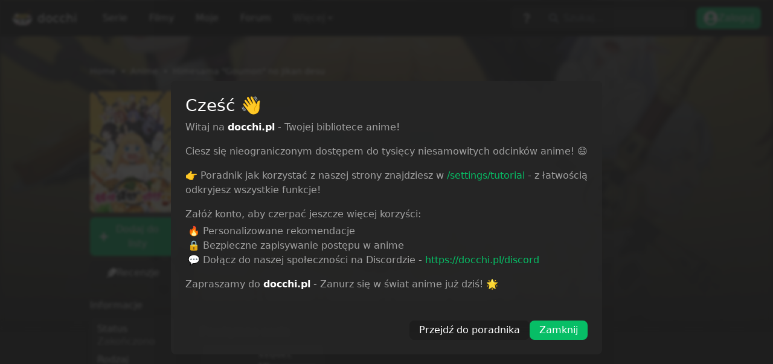

--- FILE ---
content_type: text/css
request_url: https://docchi.pl/_next/static/css/bfb10d3bcbdbc56a.css
body_size: 1109
content:
.reactions_reaction_box__VrNuO{background-color:var(--docch-bg);border-radius:.5rem;border:1px solid var(--docchi-anime);transition:var(--docchi-transition);cursor:pointer;user-select:none;-moz-user-select:none;-webkit-user-select:none;-ms-user-select:none}.reactions_reaction_box__VrNuO:hover{background-color:var(--docchi-anime);border-color:var( --docchi-lighter-anime)}.reactions_emoji__O6XF7{font-size:.75rem}.reactions_counter__ocqdb{color:var(--docchi-tekst);transition:var(--docchi-transition)}.reactions_reaction_box__VrNuO:hover .reactions_counter__ocqdb{color:var(--docchi-white)}.reactions_reaction_add__jsp4P{color:var(--docchi-tekst);transition:var(--docchi-transition);cursor:pointer}.reactions_reaction_add__jsp4P:hover,.reactions_reaction_add_active__7YYa8{color:var(--docchi-white)}.reactions_active_reaction__PRxfn,.reactions_active_reaction__PRxfn:hover{background-color:var(--docchi-anime);border-color:var( --docchi-lighter-anime)}.reactions_select_reaction__ZPocE{z-index:999;display:grid;grid-template-columns:repeat(3,1fr);position:relative;grid-gap:10px;border-radius:var(--docchi-border-radius);background-color:var(--docchi-anime);border:1px solid var(--docchi-lighter-anime)}.reactions_select_reaction__ZPocE .reactions_reaction__TNale{cursor:pointer;display:flex;align-items:center;justify-content:center;transition:var(--docchi-transition)}.reactions_select_reaction__ZPocE .reactions_reaction__TNale:hover{background-color:var(--docch-bg);border-radius:var(--docchi-border-radius)}.reply_load_comments__LvwGl{color:var(--docchi-main);cursor:pointer;transition:var(--docchi-transition);border-radius:.5rem;user-select:none;-moz-user-select:none;-webkit-user-select:none;-ms-user-select:none}.reply_load_comments__LvwGl:hover{background-color:var(--docchi-disabled)}.reply_load_comments__LvwGl:active,.reply_load_comments__LvwGl:focus{color:var(--docchi-black);background-color:var(--docchi-main)}.reply_replyTo__5ZoIe{transition:var(--docchi-transition);color:var(--docchi-white);opacity:.7;cursor:pointer;user-select:none;-moz-user-select:none;-webkit-user-select:none;-ms-user-select:none;border-radius:.5rem}.reply_replyTo__5ZoIe:hover{background-color:var(--docchi-anime)}.kokpit_shortlinks__ARL1U{background:var(--docchi-dark-stage-4);border-radius:.5rem;border:2px solid var(--docchi-dark-stage-2);transition:all .2s ease-in-out;align-items:center;display:flex;justify-content:center;text-align:center}.kokpit_shortlinks__ARL1U:hover{background:var(--docchi-dark-stage-2)}.kokpit_group__wdbJq{background:var(--docchi-dark);border-radius:.5rem;border:2px solid var(--docchi-dark-stage-1)}.kokpit_input_standard__EhbfA{color:var(--docchi-tekst)!important;background-color:var(--docchi-anime)!important;border:0!important;border-radius:1rem!important;transition:all .2s ease-in-out}.kokpit_input_standard__EhbfA:active,.kokpit_input_standard__EhbfA:focus,.kokpit_input_standard__EhbfA:hover{color:var(--docchi-tekst)!important;background-color:var(--docchi-anime)!important;border:0!important}.kokpit_nav_item__SOPbg{border-radius:.5rem;padding:.5rem .5rem .5rem 1rem;margin-top:.5rem;margin-bottom:.5rem;display:block;color:var(--docchi-tekst);transition:var(--docchi-transition)}.kokpit_community_nav___Q_dI,.kokpit_nav_item__SOPbg:hover{color:var(--docchi-white);background-color:var(--docchi-bg-2)}.kokpit_community_nav___Q_dI{font-weight:400;border-radius:3rem;padding:.5rem .5rem .5rem 1rem;margin-top:.5rem;margin-bottom:.5rem;display:block;transition:var(--docchi-transition);word-break:break-word}.kokpit_community_nav___Q_dI:hover,.kokpit_community_nav_active__ALPgi{color:var(--docchi-white);background-color:var(--docchi-anime)}.kokpit_community_nav___Q_dI .kokpit_posts__kSAAC{text-align:center;background-color:var(--docchi-anime);color:var(--bs-body-bg);border-radius:2rem;font-size:.8rem;transition:var(--docchi-transition)}.kokpit_community_nav___Q_dI:hover .kokpit_posts__kSAAC,.kokpit_community_nav_active__ALPgi .kokpit_posts__kSAAC{background-color:var(--docchi-bg-2)}.kokpit_community_title__7Ad_L{transition:var(--docchi-transition);color:var(--docchi-white)}.kokpit_community_title__7Ad_L:hover{color:var(--docchi-main-active)}.kokpit_community_dot__eNgwC{width:4px;height:4px;border-radius:50%;background:hsla(0,0%,100%,.3);display:inline-block;margin:3px 6px}.kokpit_dragndrop__oxmnm{font-size:.75rem;color:var(--docchi-tekst);background-color:var(--docchi-anime);border-radius:100rem}.kokpit_dragndrop__oxmnm input{display:none}.kokpit_dragndrop__oxmnm label{position:relative;display:flex;align-items:center;min-width:322px;width:100%;max-width:100%;height:3rem;border:2px dotted var(--docchi-nav);padding:.75rem;border-radius:3rem;cursor:pointer;flex-grow:0}.kokpit_dragndrop__oxmnm .kokpit_box__fpHvv{display:flex;justify-content:space-between;flex-grow:1}.kokpit_dragndrop__oxmnm .kokpit_box__fpHvv span span{-webkit-text-decoration:underline;text-decoration:underline}.kokpit_dragndrop__oxmnm .kokpit_box__fpHvv .kokpit_file_types__Xj3ai{overflow:hidden;white-space:nowrap;text-overflow:ellipsis;max-width:100px}.kokpit_bg_online__8Bcu0{background-color:#7fd919}.kokpit_txt_online__JZkvn{color:#bcff71}.kokpit_txt_warning__CcCEj{color:#fff171}.kokpit_bg_offline__ffh7f{background-color:#d91919}.kokpit_txt_offline__0fDYv{color:#ff7171}.kokpit_rounded__gTGk6{border-radius:9999px}.kokpit_pulse__ldvzt{animation:kokpit_green-dot-pulse__B_c8W .8s ease-in-out infinite alternate;transform:scale(1.2)}.kokpit_txt__gx2FZ{font-size:.75rem;margin-left:.25rem;font-weight:500}.kokpit_admin_scraper_hover__PkooX{background-color:var(--docchi-bg-2);border-radius:.5rem;cursor:pointer;transition:var(--docchi-transition)}.kokpit_admin_scraper_hover__PkooX:hover{background-color:var(--docchi-anime)}.kokpit_disconnect_button__1HV4M{background-color:var(--docch-bg);font-weight:500;border:1px solid var(--docchi-anime);transition:var(--docchi-transition)}.kokpit_disconnect_button__1HV4M:hover{background-color:#8b2b34;border-color:#af4a4a}@keyframes kokpit_green-dot-pulse__B_c8W{to{opacity:.2;transform:scale(1)}}

--- FILE ---
content_type: application/javascript
request_url: https://docchi.pl/_next/static/chunks/pages/production/as/%5B...slug%5D-ad164e495eaafc2b.js
body_size: 1907
content:
(self.webpackChunk_N_E=self.webpackChunk_N_E||[]).push([[2055],{75942:function(e,t,n){"use strict";n.r(t);n(67294);var r=n(78833),a=n(85893);t.default=function(){return(0,a.jsxs)(a.Fragment,{children:[(0,a.jsx)(r.H,{data:{title:"Nie znaleziono strony!",description:"Strona nie istniej\u0119 albo zmieni\u0142a swoj\u0105 lokalizacj\u0119.",url:"/404"}}),(0,a.jsxs)("div",{className:"text-center m-5 p-5",children:[(0,a.jsx)("h1",{children:"404 - Not Found!"}),(0,a.jsx)("img",{src:"https://cdn.betterttv.net/emote/60d06abf8ed8b373e42173bd/3x",alt:"gigachad",className:"img-fluid"}),(0,a.jsx)("br",{}),(0,a.jsx)("br",{}),(0,a.jsx)("a",{href:"/",children:"Go Home"})]})]})}},700:function(e,t,n){"use strict";n.r(t),n.d(t,{__N_SSP:function(){return w}});var r=n(50029),a=n(87794),s=n.n(a),i=n(67294),c=n(47041),o=n(9008),u=n.n(o),l=n(59734),d=n(34853),h=n(33299),p=n(16086),f=n(63129),m=n(62858),x=n(75942),g=n(15272),j=n(18479),v=n(85893),b=function(){var e=(0,r.Z)(s().mark((function e(t){var n,r,a;return s().wrap((function(e){for(;;)switch(e.prev=e.next){case 0:return e.prev=0,e.next=3,fetch(t);case 3:if((n=e.sent).ok){e.next=11;break}return r=new Error("An error occurred while fetching the data."),e.next=8,n.json();case 8:throw r.info=e.sent,r.status=n.status,r;case 11:return e.abrupt("return",n.json());case 14:throw e.prev=14,e.t0=e.catch(0),(a=new Error("An error occurred while fetching the data.")).info={message:"failed to fetch"},a.status=e.t0.status||500,a;case 20:case"end":return e.stop()}}),e,null,[[0,14]])})));return function(t){return e.apply(this,arguments)}}(),w=!0;t.default=function(e){var t=e.last_captcha,n=e.page_type,a=e.animeID,o=e.anime,w=e.seriesFetches,_=w.episodesList,k=(0,i.useState)(t),y=k[0],N=k[1],z=(0,i.useState)(null),C=z[0],E=z[1],S=(0,i.useState)([]),A=S[0],O=S[1],Z=(0,h.useSession)().data,F=(0,l.ZP)("https://api.jikan.moe/v4/anime/".concat(o.mal_id,"/full"),b,{onErrorRetry:function(e,t,n,r,a){var s=a.retryCount;e.status&&429===e.status&&(s>=3||setTimeout((function(){return r({retryCount:s})}),5e3))},revalidateOnFocus:!1}),M=F.data,P=F.error,R=F.isLoading;(0,i.useEffect)((function(){if(w&&_){var e=_.map((function(e){return e.anime_episode_number})),t=_.filter((function(t,n){var r=t.anime_episode_number;return!e.includes(r,n+1)}));O(t.sort((function(e,t){return e.anime_episode_number-t.anime_episode_number})))}}),[o]),(0,i.useEffect)((function(){if(Z&&C&&t!==o.slug){var e=new Date;e.setMonth(e.getMonth()+1),(0,c.setCookie)("docchi-last_captcha",o.slug,{expires:e})}}),[o]);var I=function(){var e=(0,r.Z)(s().mark((function e(t){var n;return s().wrap((function(e){for(;;)switch(e.prev=e.next){case 0:if(t){e.next=2;break}return e.abrupt("return");case 2:return e.prev=2,e.next=5,fetch("/api/secure/captcha/verify",{method:"POST",body:JSON.stringify({captcha:t}),headers:{"Content-type":"application/json"}});case 5:200===e.sent.status&&((n=new Date).setMonth(n.getMonth()+1),N(o.slug),(0,c.setCookie)("docchi-last_captcha",o.slug,{expires:n}),E(null)),e.next=12;break;case 9:return e.prev=9,e.t0=e.catch(2),e.abrupt("return",(0,v.jsx)(x.default,{}));case 12:case"end":return e.stop()}}),e,null,[[2,9]])})));return function(t){return e.apply(this,arguments)}}();return P&&429===P.status||M&&"429"===M.status?(0,v.jsx)(p.default,{}):R?(0,v.jsx)(f.Z,{animeid:a,anime:o,page_type:n}):!Z&&C&&y!==o.slug?(0,v.jsxs)(v.Fragment,{children:[(0,v.jsx)(u(),{children:(0,v.jsx)("meta",{name:"robots",content:"noindex"})}),(0,v.jsx)("div",{className:"container",children:(0,v.jsx)("div",{className:"row justify-content-center",children:(0,v.jsx)("div",{className:"col-xl-5 col-sm-7 col-12",children:(0,v.jsxs)("div",{className:"text-center m-5 p-5",style:{borderRadius:".25rem",backgroundColor:"var(--docchi-nav)"},children:[(0,v.jsx)("h1",{className:"fw-bolder",style:{wordBreak:"break-word"},children:"Weryfikacja"}),(0,v.jsx)("div",{className:"p-3 mb-5",children:(0,v.jsxs)("h4",{className:"fw-normal mb-0 fs-5",style:{wordBreak:"break-word"},children:[" ","Aby za\u0142adowa\u0107 t\u0105 zak\u0142adk\u0119, musisz rozwi\u0105za\u0107 captche, b\u0105d\u017a zalogowa\u0107 si\u0119. \ud83d\ude13"]})}),(0,v.jsx)("div",{className:"d-flex justify-content-center",children:(0,v.jsx)(d.Z,{size:"normal",sitekey:"6Lf1peolAAAAAObI2IIRYdRrQSOYMuRj71XdCB6C",onChange:I})})]})})})})]}):(0,v.jsxs)(v.Fragment,{children:[(0,v.jsx)(m.Z,{animeid:a,anime:o,page_type:n}),(0,v.jsxs)(u(),{children:[(0,v.jsx)("meta",{property:"og:image",content:"https://og.docchi.pl/api/og-image?id=".concat(o.slug,"&v=1")},"og:image"),(0,v.jsx)("meta",{name:"twitter:image",content:"https://og.docchi.pl/api/og-image?id=".concat(o.slug,"&v=1")},"twitter:image")]}),(0,v.jsx)(j.Z,{data:e,episodeNumber:A,page_type:n,mal:function(e){return e?e.status&&![202,200].includes(e.status)?null:e:null}(M)?M:g.c9,session:Z})]})}},15408:function(e,t,n){(window.__NEXT_P=window.__NEXT_P||[]).push(["/production/as/[...slug]",function(){return n(700)}])}},function(e){e.O(0,[4980,5937,314,9510,1778,4762,1361,9980,8540,9519,1326,8611,3502,1546,9774,2888,179],(function(){return t=15408,e(e.s=t);var t}));var t=e.O();_N_E=t}]);

--- FILE ---
content_type: application/javascript
request_url: https://docchi.pl/_next/static/chunks/pages/_app-b9035a6df45e0757.js
body_size: 110730
content:
(self.webpackChunk_N_E=self.webpackChunk_N_E||[]).push([[2888],{47041:function(e,t,n){"use strict";var r=this&&this.__assign||function(){return r=Object.assign||function(e){for(var t,n=1,r=arguments.length;n<r;n++)for(var o in t=arguments[n])Object.prototype.hasOwnProperty.call(t,o)&&(e[o]=t[o]);return e},r.apply(this,arguments)},o=this&&this.__rest||function(e,t){var n={};for(var r in e)Object.prototype.hasOwnProperty.call(e,r)&&t.indexOf(r)<0&&(n[r]=e[r]);if(null!=e&&"function"===typeof Object.getOwnPropertySymbols){var o=0;for(r=Object.getOwnPropertySymbols(e);o<r.length;o++)t.indexOf(r[o])<0&&Object.prototype.propertyIsEnumerable.call(e,r[o])&&(n[r[o]]=e[r[o]])}return n};Object.defineProperty(t,"__esModule",{value:!0}),t.checkCookies=t.hasCookie=t.removeCookies=t.deleteCookie=t.setCookies=t.setCookie=t.getCookie=t.getCookies=void 0;var a=n(95639),i=function(){return"undefined"!==typeof window},s=function(e){void 0===e&&(e="");try{var t=JSON.stringify(e);return/^[\{\[]/.test(t)?t:e}catch(n){return e}};t.getCookies=function(e){var t;if(e&&(t=e.req),!i())return t&&t.cookies?t.cookies:t&&t.headers&&t.headers.cookie?(0,a.parse)(t.headers.cookie):{};for(var n={},r=document.cookie?document.cookie.split("; "):[],o=0,s=r.length;o<s;o++){var c=r[o].split("="),l=c.slice(1).join("=");n[c[0]]=l}return n};t.getCookie=function(e,n){var r,o=(0,t.getCookies)(n)[e];if(void 0!==o)return function(e){return"true"===e||"false"!==e&&("undefined"!==e?"null"===e?null:e:void 0)}((r=o)?r.replace(/(%[0-9A-Z]{2})+/g,decodeURIComponent):r)};t.setCookie=function(e,t,n){var c,l,u;n&&(l=n.req,u=n.res,c=o(n,["req","res"]));var d=(0,a.serialize)(e,s(t),r({path:"/"},c));if(i())document.cookie=d;else if(u&&l){var f=u.getHeader("Set-Cookie");if(Array.isArray(f)||(f=f?[String(f)]:[]),u.setHeader("Set-Cookie",f.concat(d)),l&&l.cookies){var p=l.cookies;""===t?delete p[e]:p[e]=s(t)}if(l&&l.headers&&l.headers.cookie){p=(0,a.parse)(l.headers.cookie);""===t?delete p[e]:p[e]=s(t),l.headers.cookie=Object.entries(p).reduce((function(e,t){return e.concat("".concat(t[0],"=").concat(t[1],";"))}),"")}}};t.setCookies=function(e,n,r){return console.warn("[WARN]: setCookies was deprecated. It will be deleted in the new version. Use setCookie instead."),(0,t.setCookie)(e,n,r)};t.deleteCookie=function(e,n){return(0,t.setCookie)(e,"",r(r({},n),{maxAge:-1}))};t.removeCookies=function(e,n){return console.warn("[WARN]: removeCookies was deprecated. It will be deleted in the new version. Use deleteCookie instead."),(0,t.deleteCookie)(e,n)};t.hasCookie=function(e,n){return!!e&&(0,t.getCookies)(n).hasOwnProperty(e)};t.checkCookies=function(e,n){return console.warn("[WARN]: checkCookies was deprecated. It will be deleted in the new version. Use hasCookie instead."),(0,t.hasCookie)(e,n)}},95639:function(e,t){"use strict";t.parse=function(e,t){if("string"!==typeof e)throw new TypeError("argument str must be a string");for(var r={},o=t||{},i=e.split(";"),s=o.decode||n,c=0;c<i.length;c++){var l=i[c],u=l.indexOf("=");if(!(u<0)){var d=l.substring(0,u).trim();if(void 0==r[d]){var f=l.substring(u+1,l.length).trim();'"'===f[0]&&(f=f.slice(1,-1)),r[d]=a(f,s)}}}return r},t.serialize=function(e,t,n){var a=n||{},i=a.encode||r;if("function"!==typeof i)throw new TypeError("option encode is invalid");if(!o.test(e))throw new TypeError("argument name is invalid");var s=i(t);if(s&&!o.test(s))throw new TypeError("argument val is invalid");var c=e+"="+s;if(null!=a.maxAge){var l=a.maxAge-0;if(isNaN(l)||!isFinite(l))throw new TypeError("option maxAge is invalid");c+="; Max-Age="+Math.floor(l)}if(a.domain){if(!o.test(a.domain))throw new TypeError("option domain is invalid");c+="; Domain="+a.domain}if(a.path){if(!o.test(a.path))throw new TypeError("option path is invalid");c+="; Path="+a.path}if(a.expires){if("function"!==typeof a.expires.toUTCString)throw new TypeError("option expires is invalid");c+="; Expires="+a.expires.toUTCString()}a.httpOnly&&(c+="; HttpOnly");a.secure&&(c+="; Secure");if(a.sameSite){switch("string"===typeof a.sameSite?a.sameSite.toLowerCase():a.sameSite){case!0:c+="; SameSite=Strict";break;case"lax":c+="; SameSite=Lax";break;case"strict":c+="; SameSite=Strict";break;case"none":c+="; SameSite=None";break;default:throw new TypeError("option sameSite is invalid")}}return c};var n=decodeURIComponent,r=encodeURIComponent,o=/^[\u0009\u0020-\u007e\u0080-\u00ff]+$/;function a(e,t){try{return t(e)}catch(n){return e}}},58875:function(e,t,n){var r;!function(){"use strict";var o=!("undefined"===typeof window||!window.document||!window.document.createElement),a={canUseDOM:o,canUseWorkers:"undefined"!==typeof Worker,canUseEventListeners:o&&!(!window.addEventListener&&!window.attachEvent),canUseViewport:o&&!!window.screen};void 0===(r=function(){return a}.call(t,n,t,e))||(e.exports=r)}()},8679:function(e,t,n){"use strict";var r=n(59864),o={childContextTypes:!0,contextType:!0,contextTypes:!0,defaultProps:!0,displayName:!0,getDefaultProps:!0,getDerivedStateFromError:!0,getDerivedStateFromProps:!0,mixins:!0,propTypes:!0,type:!0},a={name:!0,length:!0,prototype:!0,caller:!0,callee:!0,arguments:!0,arity:!0},i={$$typeof:!0,compare:!0,defaultProps:!0,displayName:!0,propTypes:!0,type:!0},s={};function c(e){return r.isMemo(e)?i:s[e.$$typeof]||o}s[r.ForwardRef]={$$typeof:!0,render:!0,defaultProps:!0,displayName:!0,propTypes:!0},s[r.Memo]=i;var l=Object.defineProperty,u=Object.getOwnPropertyNames,d=Object.getOwnPropertySymbols,f=Object.getOwnPropertyDescriptor,p=Object.getPrototypeOf,h=Object.prototype;e.exports=function e(t,n,r){if("string"!==typeof n){if(h){var o=p(n);o&&o!==h&&e(t,o,r)}var i=u(n);d&&(i=i.concat(d(n)));for(var s=c(t),m=c(n),v=0;v<i.length;++v){var g=i[v];if(!a[g]&&(!r||!r[g])&&(!m||!m[g])&&(!s||!s[g])){var b=f(n,g);try{l(t,g,b)}catch(y){}}}}return t}},29548:function(e,t,n){"use strict";var r=n(64836);Object.defineProperty(t,"__esModule",{value:!0}),t.BroadcastChannel=function(){var e=arguments.length>0&&void 0!==arguments[0]?arguments[0]:"nextauth.message";return{receive:function(t){var n=function(n){var r;if(n.key===e){var o=JSON.parse(null!==(r=n.newValue)&&void 0!==r?r:"{}");"session"===(null===o||void 0===o?void 0:o.event)&&null!==o&&void 0!==o&&o.data&&t(o)}};return window.addEventListener("storage",n),function(){return window.removeEventListener("storage",n)}},post:function(t){if("undefined"!==typeof window)try{localStorage.setItem(e,JSON.stringify(c(c({},t),{},{timestamp:d()})))}catch(n){}}}},t.apiBaseUrl=u,t.fetchData=function(e,t,n){return l.apply(this,arguments)},t.now=d;var o=r(n(64687)),a=r(n(38416)),i=r(n(17156));function s(e,t){var n=Object.keys(e);if(Object.getOwnPropertySymbols){var r=Object.getOwnPropertySymbols(e);t&&(r=r.filter((function(t){return Object.getOwnPropertyDescriptor(e,t).enumerable}))),n.push.apply(n,r)}return n}function c(e){for(var t=1;t<arguments.length;t++){var n=null!=arguments[t]?arguments[t]:{};t%2?s(Object(n),!0).forEach((function(t){(0,a.default)(e,t,n[t])})):Object.getOwnPropertyDescriptors?Object.defineProperties(e,Object.getOwnPropertyDescriptors(n)):s(Object(n)).forEach((function(t){Object.defineProperty(e,t,Object.getOwnPropertyDescriptor(n,t))}))}return e}function l(){return l=(0,i.default)(o.default.mark((function e(t,n,r){var a,i,s,l,d,f,p,h,m,v=arguments;return o.default.wrap((function(e){for(;;)switch(e.prev=e.next){case 0:return a=v.length>3&&void 0!==v[3]?v[3]:{},i=a.ctx,s=a.req,l=void 0===s?null===i||void 0===i?void 0:i.req:s,d="".concat(u(n),"/").concat(t),e.prev=2,p={headers:c({"Content-Type":"application/json"},null!==l&&void 0!==l&&null!==(f=l.headers)&&void 0!==f&&f.cookie?{cookie:l.headers.cookie}:{})},null!==l&&void 0!==l&&l.body&&(p.body=JSON.stringify(l.body),p.method="POST"),e.next=7,fetch(d,p);case 7:return h=e.sent,e.next=10,h.json();case 10:if(m=e.sent,h.ok){e.next=13;break}throw m;case 13:return e.abrupt("return",Object.keys(m).length>0?m:null);case 16:return e.prev=16,e.t0=e.catch(2),r.error("CLIENT_FETCH_ERROR",{error:e.t0,url:d}),e.abrupt("return",null);case 20:case"end":return e.stop()}}),e,null,[[2,16]])}))),l.apply(this,arguments)}function u(e){return"undefined"===typeof window?"".concat(e.baseUrlServer).concat(e.basePathServer):e.basePath}function d(){return Math.floor(Date.now()/1e3)}},36925:function(e,t,n){"use strict";var r=n(64836);Object.defineProperty(t,"__esModule",{value:!0}),t.UnsupportedStrategy=t.UnknownError=t.OAuthCallbackError=t.MissingSecret=t.MissingAuthorize=t.MissingAdapterMethods=t.MissingAdapter=t.MissingAPIRoute=t.InvalidCallbackUrl=t.AccountNotLinkedError=void 0,t.adapterErrorHandler=function(e,t){if(!e)return;return Object.keys(e).reduce((function(n,r){return n[r]=(0,a.default)(o.default.mark((function n(){var a,i,s,c,l,u=arguments;return o.default.wrap((function(n){for(;;)switch(n.prev=n.next){case 0:for(n.prev=0,a=u.length,i=new Array(a),s=0;s<a;s++)i[s]=u[s];return t.debug("adapter_".concat(r),{args:i}),c=e[r],n.next=6,c.apply(void 0,i);case 6:return n.abrupt("return",n.sent);case 9:throw n.prev=9,n.t0=n.catch(0),t.error("adapter_error_".concat(r),n.t0),(l=new h(n.t0)).name="".concat(k(r),"Error"),l;case 15:case"end":return n.stop()}}),n,null,[[0,9]])}))),n}),{})},t.capitalize=k,t.eventsErrorHandler=function(e,t){return Object.keys(e).reduce((function(n,r){return n[r]=(0,a.default)(o.default.mark((function n(){var a,i=arguments;return o.default.wrap((function(n){for(;;)switch(n.prev=n.next){case 0:return n.prev=0,a=e[r],n.next=4,a.apply(void 0,i);case 4:return n.abrupt("return",n.sent);case 7:n.prev=7,n.t0=n.catch(0),t.error("".concat(j(r),"_EVENT_ERROR"),n.t0);case 10:case"end":return n.stop()}}),n,null,[[0,7]])}))),n}),{})},t.upperSnake=j;var o=r(n(64687)),a=r(n(17156)),i=r(n(66115)),s=r(n(38416)),c=r(n(56690)),l=r(n(89728)),u=r(n(61655)),d=r(n(94993)),f=r(n(73808));function p(e){var t=function(){if("undefined"===typeof Reflect||!Reflect.construct)return!1;if(Reflect.construct.sham)return!1;if("function"===typeof Proxy)return!0;try{return Boolean.prototype.valueOf.call(Reflect.construct(Boolean,[],(function(){}))),!0}catch(e){return!1}}();return function(){var n,r=(0,f.default)(e);if(t){var o=(0,f.default)(this).constructor;n=Reflect.construct(r,arguments,o)}else n=r.apply(this,arguments);return(0,d.default)(this,n)}}var h=function(e){(0,u.default)(n,e);var t=p(n);function n(e){var r,o;return(0,c.default)(this,n),(o=t.call(this,null!==(r=null===e||void 0===e?void 0:e.message)&&void 0!==r?r:e)).name="UnknownError",o.code=e.code,e instanceof Error&&(o.stack=e.stack),o}return(0,l.default)(n,[{key:"toJSON",value:function(){return{name:this.name,message:this.message,stack:this.stack}}}]),n}((0,r(n(33496)).default)(Error));t.UnknownError=h;var m=function(e){(0,u.default)(n,e);var t=p(n);function n(){var e;(0,c.default)(this,n);for(var r=arguments.length,o=new Array(r),a=0;a<r;a++)o[a]=arguments[a];return e=t.call.apply(t,[this].concat(o)),(0,s.default)((0,i.default)(e),"name","OAuthCallbackError"),e}return(0,l.default)(n)}(h);t.OAuthCallbackError=m;var v=function(e){(0,u.default)(n,e);var t=p(n);function n(){var e;(0,c.default)(this,n);for(var r=arguments.length,o=new Array(r),a=0;a<r;a++)o[a]=arguments[a];return e=t.call.apply(t,[this].concat(o)),(0,s.default)((0,i.default)(e),"name","AccountNotLinkedError"),e}return(0,l.default)(n)}(h);t.AccountNotLinkedError=v;var g=function(e){(0,u.default)(n,e);var t=p(n);function n(){var e;(0,c.default)(this,n);for(var r=arguments.length,o=new Array(r),a=0;a<r;a++)o[a]=arguments[a];return e=t.call.apply(t,[this].concat(o)),(0,s.default)((0,i.default)(e),"name","MissingAPIRouteError"),(0,s.default)((0,i.default)(e),"code","MISSING_NEXTAUTH_API_ROUTE_ERROR"),e}return(0,l.default)(n)}(h);t.MissingAPIRoute=g;var b=function(e){(0,u.default)(n,e);var t=p(n);function n(){var e;(0,c.default)(this,n);for(var r=arguments.length,o=new Array(r),a=0;a<r;a++)o[a]=arguments[a];return e=t.call.apply(t,[this].concat(o)),(0,s.default)((0,i.default)(e),"name","MissingSecretError"),(0,s.default)((0,i.default)(e),"code","NO_SECRET"),e}return(0,l.default)(n)}(h);t.MissingSecret=b;var y=function(e){(0,u.default)(n,e);var t=p(n);function n(){var e;(0,c.default)(this,n);for(var r=arguments.length,o=new Array(r),a=0;a<r;a++)o[a]=arguments[a];return e=t.call.apply(t,[this].concat(o)),(0,s.default)((0,i.default)(e),"name","MissingAuthorizeError"),(0,s.default)((0,i.default)(e),"code","CALLBACK_CREDENTIALS_HANDLER_ERROR"),e}return(0,l.default)(n)}(h);t.MissingAuthorize=y;var w=function(e){(0,u.default)(n,e);var t=p(n);function n(){var e;(0,c.default)(this,n);for(var r=arguments.length,o=new Array(r),a=0;a<r;a++)o[a]=arguments[a];return e=t.call.apply(t,[this].concat(o)),(0,s.default)((0,i.default)(e),"name","MissingAdapterError"),(0,s.default)((0,i.default)(e),"code","EMAIL_REQUIRES_ADAPTER_ERROR"),e}return(0,l.default)(n)}(h);t.MissingAdapter=w;var x=function(e){(0,u.default)(n,e);var t=p(n);function n(){var e;(0,c.default)(this,n);for(var r=arguments.length,o=new Array(r),a=0;a<r;a++)o[a]=arguments[a];return e=t.call.apply(t,[this].concat(o)),(0,s.default)((0,i.default)(e),"name","MissingAdapterMethodsError"),(0,s.default)((0,i.default)(e),"code","MISSING_ADAPTER_METHODS_ERROR"),e}return(0,l.default)(n)}(h);t.MissingAdapterMethods=x;var _=function(e){(0,u.default)(n,e);var t=p(n);function n(){var e;(0,c.default)(this,n);for(var r=arguments.length,o=new Array(r),a=0;a<r;a++)o[a]=arguments[a];return e=t.call.apply(t,[this].concat(o)),(0,s.default)((0,i.default)(e),"name","UnsupportedStrategyError"),(0,s.default)((0,i.default)(e),"code","CALLBACK_CREDENTIALS_JWT_ERROR"),e}return(0,l.default)(n)}(h);t.UnsupportedStrategy=_;var O=function(e){(0,u.default)(n,e);var t=p(n);function n(){var e;(0,c.default)(this,n);for(var r=arguments.length,o=new Array(r),a=0;a<r;a++)o[a]=arguments[a];return e=t.call.apply(t,[this].concat(o)),(0,s.default)((0,i.default)(e),"name","InvalidCallbackUrl"),(0,s.default)((0,i.default)(e),"code","INVALID_CALLBACK_URL_ERROR"),e}return(0,l.default)(n)}(h);function j(e){return e.replace(/([A-Z])/g,"_$1").toUpperCase()}function k(e){return"".concat(e[0].toUpperCase()).concat(e.slice(1))}t.InvalidCallbackUrl=O},33299:function(e,t,n){"use strict";var r=n(83454),o=n(64836),a=n(18698);Object.defineProperty(t,"__esModule",{value:!0});var i={SessionContext:!0,useSession:!0,getSession:!0,getCsrfToken:!0,getProviders:!0,signIn:!0,signOut:!0,SessionProvider:!0};t.SessionContext=void 0,t.SessionProvider=function(e){if(!M)throw new Error("React Context is unavailable in Server Components");var t=e.children,n=e.basePath,r=e.refetchInterval,o=e.refetchWhenOffline;n&&(C.basePath=n);var a=void 0!==e.session;C._lastSync=a?(0,y.now)():0;var i=v.useState((function(){return a&&(C._session=e.session),e.session})),s=(0,m.default)(i,2),c=s[0],l=s[1],u=v.useState(!a),d=(0,m.default)(u,2),p=d[0],g=d[1];v.useEffect((function(){return C._getSession=(0,h.default)(f.default.mark((function e(){var t,n,r,o=arguments;return f.default.wrap((function(e){for(;;)switch(e.prev=e.next){case 0:if(t=o.length>0&&void 0!==o[0]?o[0]:{},n=t.event,e.prev=1,!(r="storage"===n)&&void 0!==C._session){e.next=10;break}return C._lastSync=(0,y.now)(),e.next=7,P({broadcast:!r});case 7:return C._session=e.sent,l(C._session),e.abrupt("return");case 10:if(n&&null!==C._session&&!((0,y.now)()<C._lastSync)){e.next=12;break}return e.abrupt("return");case 12:return C._lastSync=(0,y.now)(),e.next=15,P();case 15:C._session=e.sent,l(C._session),e.next=22;break;case 19:e.prev=19,e.t0=e.catch(1),E.error("CLIENT_SESSION_ERROR",e.t0);case 22:return e.prev=22,g(!1),e.finish(22);case 25:case"end":return e.stop()}}),e,null,[[1,19,22,25]])}))),C._getSession(),function(){C._lastSync=0,C._session=void 0,C._getSession=function(){}}}),[]),v.useEffect((function(){var e=S.receive((function(){return C._getSession({event:"storage"})}));return function(){return e()}}),[]),v.useEffect((function(){var t=e.refetchOnWindowFocus,n=void 0===t||t,r=function(){n&&"visible"===document.visibilityState&&C._getSession({event:"visibilitychange"})};return document.addEventListener("visibilitychange",r,!1),function(){return document.removeEventListener("visibilitychange",r,!1)}}),[e.refetchOnWindowFocus]);var b=function(){var e=v.useState("undefined"!==typeof navigator&&navigator.onLine),t=(0,m.default)(e,2),n=t[0],r=t[1],o=function(){return r(!0)},a=function(){return r(!1)};return v.useEffect((function(){return window.addEventListener("online",o),window.addEventListener("offline",a),function(){window.removeEventListener("online",o),window.removeEventListener("offline",a)}}),[]),n}(),x=!1!==o||b;v.useEffect((function(){if(r&&x){var e=setInterval((function(){C._session&&C._getSession({event:"poll"})}),1e3*r);return function(){return clearInterval(e)}}}),[r,x]);var _=v.useMemo((function(){return{data:c,status:p?"loading":c?"authenticated":"unauthenticated",update:function(e){return(0,h.default)(f.default.mark((function t(){var n;return f.default.wrap((function(t){for(;;)switch(t.prev=t.next){case 0:if(!p&&c){t.next=2;break}return t.abrupt("return");case 2:return g(!0),t.t0=y.fetchData,t.t1=C,t.t2=E,t.next=8,L();case 8:return t.t3=t.sent,t.t4=e,t.t5={csrfToken:t.t3,data:t.t4},t.t6={body:t.t5},t.t7={req:t.t6},t.next=15,(0,t.t0)("session",t.t1,t.t2,t.t7);case 15:return n=t.sent,g(!1),n&&(l(n),S.post({event:"session",data:{trigger:"getSession"}})),t.abrupt("return",n);case 19:case"end":return t.stop()}}),t)})))()}}}),[c,p]);return(0,w.jsx)(M.Provider,{value:_,children:t})},t.getCsrfToken=L,t.getProviders=z,t.getSession=P,t.signIn=function(e,t,n){return I.apply(this,arguments)},t.signOut=function(e){return R.apply(this,arguments)},t.useSession=function(e){if(!M)throw new Error("React Context is unavailable in Server Components");var t=v.useContext(M);0;var n=null!==e&&void 0!==e?e:{},r=n.required,o=n.onUnauthenticated,a=r&&"unauthenticated"===t.status;if(v.useEffect((function(){if(a){var e="/api/auth/signin?".concat(new URLSearchParams({error:"SessionRequired",callbackUrl:window.location.href}));o?o():window.location.href=e}}),[a,o]),a)return{data:t.data,update:t.update,status:"loading"};return t};var s,c,l,u,d,f=o(n(64687)),p=o(n(38416)),h=o(n(17156)),m=o(n(27424)),v=O(n(67294)),g=O(n(26553)),b=o(n(30762)),y=n(29548),w=n(85893),x=n(527);function _(e){if("function"!==typeof WeakMap)return null;var t=new WeakMap,n=new WeakMap;return(_=function(e){return e?n:t})(e)}function O(e,t){if(!t&&e&&e.__esModule)return e;if(null===e||"object"!==a(e)&&"function"!==typeof e)return{default:e};var n=_(t);if(n&&n.has(e))return n.get(e);var r={},o=Object.defineProperty&&Object.getOwnPropertyDescriptor;for(var i in e)if("default"!==i&&Object.prototype.hasOwnProperty.call(e,i)){var s=o?Object.getOwnPropertyDescriptor(e,i):null;s&&(s.get||s.set)?Object.defineProperty(r,i,s):r[i]=e[i]}return r.default=e,n&&n.set(e,r),r}function j(e,t){var n=Object.keys(e);if(Object.getOwnPropertySymbols){var r=Object.getOwnPropertySymbols(e);t&&(r=r.filter((function(t){return Object.getOwnPropertyDescriptor(e,t).enumerable}))),n.push.apply(n,r)}return n}function k(e){for(var t=1;t<arguments.length;t++){var n=null!=arguments[t]?arguments[t]:{};t%2?j(Object(n),!0).forEach((function(t){(0,p.default)(e,t,n[t])})):Object.getOwnPropertyDescriptors?Object.defineProperties(e,Object.getOwnPropertyDescriptors(n)):j(Object(n)).forEach((function(t){Object.defineProperty(e,t,Object.getOwnPropertyDescriptor(n,t))}))}return e}Object.keys(x).forEach((function(e){"default"!==e&&"__esModule"!==e&&(Object.prototype.hasOwnProperty.call(i,e)||e in t&&t[e]===x[e]||Object.defineProperty(t,e,{enumerable:!0,get:function(){return x[e]}}))}));var C={baseUrl:(0,b.default)(null!==(s=r.env.NEXTAUTH_URL)&&void 0!==s?s:r.env.VERCEL_URL).origin,basePath:(0,b.default)(r.env.NEXTAUTH_URL).path,baseUrlServer:(0,b.default)(null!==(c=null!==(l=r.env.NEXTAUTH_URL_INTERNAL)&&void 0!==l?l:r.env.NEXTAUTH_URL)&&void 0!==c?c:r.env.VERCEL_URL).origin,basePathServer:(0,b.default)(null!==(u=r.env.NEXTAUTH_URL_INTERNAL)&&void 0!==u?u:r.env.NEXTAUTH_URL).path,_lastSync:0,_session:void 0,_getSession:function(){}},S=(0,y.BroadcastChannel)(),E=(0,g.proxyLogger)(g.default,C.basePath);var M=null===(d=v.createContext)||void 0===d?void 0:d.call(v,void 0);function P(e){return N.apply(this,arguments)}function N(){return(N=(0,h.default)(f.default.mark((function e(t){var n,r;return f.default.wrap((function(e){for(;;)switch(e.prev=e.next){case 0:return e.next=2,(0,y.fetchData)("session",C,E,t);case 2:return r=e.sent,(null===(n=null===t||void 0===t?void 0:t.broadcast)||void 0===n||n)&&S.post({event:"session",data:{trigger:"getSession"}}),e.abrupt("return",r);case 5:case"end":return e.stop()}}),e)})))).apply(this,arguments)}function L(e){return A.apply(this,arguments)}function A(){return(A=(0,h.default)(f.default.mark((function e(t){var n;return f.default.wrap((function(e){for(;;)switch(e.prev=e.next){case 0:return e.next=2,(0,y.fetchData)("csrf",C,E,t);case 2:return n=e.sent,e.abrupt("return",null===n||void 0===n?void 0:n.csrfToken);case 4:case"end":return e.stop()}}),e)})))).apply(this,arguments)}function z(){return T.apply(this,arguments)}function T(){return(T=(0,h.default)(f.default.mark((function e(){return f.default.wrap((function(e){for(;;)switch(e.prev=e.next){case 0:return e.next=2,(0,y.fetchData)("providers",C,E);case 2:return e.abrupt("return",e.sent);case 3:case"end":return e.stop()}}),e)})))).apply(this,arguments)}function I(){return(I=(0,h.default)(f.default.mark((function e(t,n,r){var o,a,i,s,c,l,u,d,p,h,m,v,g,b,w,x,_;return f.default.wrap((function(e){for(;;)switch(e.prev=e.next){case 0:return a=(o=null!==n&&void 0!==n?n:{}).callbackUrl,i=void 0===a?window.location.href:a,s=o.redirect,c=void 0===s||s,l=(0,y.apiBaseUrl)(C),e.next=4,z();case 4:if(u=e.sent){e.next=8;break}return window.location.href="".concat(l,"/error"),e.abrupt("return");case 8:if(t&&t in u){e.next=11;break}return window.location.href="".concat(l,"/signin?").concat(new URLSearchParams({callbackUrl:i})),e.abrupt("return");case 11:return d="credentials"===u[t].type,p="email"===u[t].type,h=d||p,m="".concat(l,"/").concat(d?"callback":"signin","/").concat(t),v="".concat(m,"?").concat(new URLSearchParams(r)),e.t0=fetch,e.t1=v,e.t2={"Content-Type":"application/x-www-form-urlencoded"},e.t3=URLSearchParams,e.t4=k,e.t5=k({},n),e.t6={},e.next=25,L();case 25:return e.t7=e.sent,e.t8=i,e.t9={csrfToken:e.t7,callbackUrl:e.t8,json:!0},e.t10=(0,e.t4)(e.t5,e.t6,e.t9),e.t11=new e.t3(e.t10),e.t12={method:"post",headers:e.t2,body:e.t11},e.next=33,(0,e.t0)(e.t1,e.t12);case 33:return g=e.sent,e.next=36,g.json();case 36:if(b=e.sent,!c&&h){e.next=42;break}return x=null!==(w=b.url)&&void 0!==w?w:i,window.location.href=x,x.includes("#")&&window.location.reload(),e.abrupt("return");case 42:if(_=new URL(b.url).searchParams.get("error"),!g.ok){e.next=46;break}return e.next=46,C._getSession({event:"storage"});case 46:return e.abrupt("return",{error:_,status:g.status,ok:g.ok,url:_?null:b.url});case 47:case"end":return e.stop()}}),e)})))).apply(this,arguments)}function R(){return(R=(0,h.default)(f.default.mark((function e(t){var n,r,o,a,i,s,c,l,u;return f.default.wrap((function(e){for(;;)switch(e.prev=e.next){case 0:return r=(null!==t&&void 0!==t?t:{}).callbackUrl,o=void 0===r?window.location.href:r,a=(0,y.apiBaseUrl)(C),e.t0={"Content-Type":"application/x-www-form-urlencoded"},e.t1=URLSearchParams,e.next=6,L();case 6:return e.t2=e.sent,e.t3=o,e.t4={csrfToken:e.t2,callbackUrl:e.t3,json:!0},e.t5=new e.t1(e.t4),i={method:"post",headers:e.t0,body:e.t5},e.next=13,fetch("".concat(a,"/signout"),i);case 13:return s=e.sent,e.next=16,s.json();case 16:if(c=e.sent,S.post({event:"session",data:{trigger:"signout"}}),null!==(n=null===t||void 0===t?void 0:t.redirect)&&void 0!==n&&!n){e.next=23;break}return u=null!==(l=c.url)&&void 0!==l?l:o,window.location.href=u,u.includes("#")&&window.location.reload(),e.abrupt("return");case 23:return e.next=25,C._getSession({event:"storage"});case 25:return e.abrupt("return",c);case 26:case"end":return e.stop()}}),e)})))).apply(this,arguments)}t.SessionContext=M},527:function(e,t){"use strict";Object.defineProperty(t,"__esModule",{value:!0})},26553:function(e,t,n){"use strict";var r=n(64836);Object.defineProperty(t,"__esModule",{value:!0}),t.default=void 0,t.proxyLogger=function(){var e=arguments.length>0&&void 0!==arguments[0]?arguments[0]:l,t=arguments.length>1?arguments[1]:void 0;try{if("undefined"===typeof window)return e;var n={},r=function(e){n[e]=function(n,r){l[e](n,r),"error"===e&&(r=c(r)),r.client=!0;var o="".concat(t,"/_log"),a=new URLSearchParams(s({level:e,code:n},r));return navigator.sendBeacon?navigator.sendBeacon(o,a):fetch(o,{method:"POST",body:a,keepalive:!0})}};for(var o in e)r(o);return n}catch(a){return l}},t.setLogger=function(){var e=arguments.length>0&&void 0!==arguments[0]?arguments[0]:{},t=arguments.length>1?arguments[1]:void 0;t||(l.debug=function(){});e.error&&(l.error=e.error);e.warn&&(l.warn=e.warn);e.debug&&(l.debug=e.debug)};var o=r(n(38416)),a=n(36925);function i(e,t){var n=Object.keys(e);if(Object.getOwnPropertySymbols){var r=Object.getOwnPropertySymbols(e);t&&(r=r.filter((function(t){return Object.getOwnPropertyDescriptor(e,t).enumerable}))),n.push.apply(n,r)}return n}function s(e){for(var t=1;t<arguments.length;t++){var n=null!=arguments[t]?arguments[t]:{};t%2?i(Object(n),!0).forEach((function(t){(0,o.default)(e,t,n[t])})):Object.getOwnPropertyDescriptors?Object.defineProperties(e,Object.getOwnPropertyDescriptors(n)):i(Object(n)).forEach((function(t){Object.defineProperty(e,t,Object.getOwnPropertyDescriptor(n,t))}))}return e}function c(e){if(e instanceof Error&&!(e instanceof a.UnknownError))return{message:e.message,stack:e.stack,name:e.name};var t,n;null!==(n=e)&&void 0!==n&&n.error&&(e.error=c(e.error),e.message=null!==(t=e.message)&&void 0!==t?t:e.error.message);return e}var l={error:function(e,t){t=c(t),console.error("[next-auth][error][".concat(e,"]"),"\nhttps://next-auth.js.org/errors#".concat(e.toLowerCase()),t.message,t)},warn:function(e){console.warn("[next-auth][warn][".concat(e,"]"),"\nhttps://next-auth.js.org/warnings#".concat(e.toLowerCase()))},debug:function(e,t){console.log("[next-auth][debug][".concat(e,"]"),t)}};var u=l;t.default=u},30762:function(e,t){"use strict";Object.defineProperty(t,"__esModule",{value:!0}),t.default=function(e){var t;const n=new URL("http://localhost:3000/api/auth");e&&!e.startsWith("http")&&(e=`https://${e}`);const r=new URL(null!==(t=e)&&void 0!==t?t:n),o=("/"===r.pathname?n.pathname:r.pathname).replace(/\/$/,""),a=`${r.origin}${o}`;return{origin:r.origin,host:r.host,path:o,base:a,toString:()=>a}}},82010:function(e,t,n){"use strict";n.d(t,{F:function(){return l},f:function(){return u}});var r=n(67294);const o=["light","dark"],a="(prefers-color-scheme: dark)",i="undefined"==typeof window,s=(0,r.createContext)(void 0),c={setTheme:e=>{},themes:[]},l=()=>{var e;return null!==(e=(0,r.useContext)(s))&&void 0!==e?e:c},u=e=>(0,r.useContext)(s)?r.createElement(r.Fragment,null,e.children):r.createElement(f,e),d=["light","dark"],f=({forcedTheme:e,disableTransitionOnChange:t=!1,enableSystem:n=!0,enableColorScheme:i=!0,storageKey:c="theme",themes:l=d,defaultTheme:u=(n?"system":"light"),attribute:f="data-theme",value:g,children:b,nonce:y})=>{const[w,x]=(0,r.useState)((()=>h(c,u))),[_,O]=(0,r.useState)((()=>h(c))),j=g?Object.values(g):l,k=(0,r.useCallback)((e=>{let r=e;if(!r)return;"system"===e&&n&&(r=v());const a=g?g[r]:r,s=t?m():null,c=document.documentElement;if("class"===f?(c.classList.remove(...j),a&&c.classList.add(a)):a?c.setAttribute(f,a):c.removeAttribute(f),i){const e=o.includes(u)?u:null,t=o.includes(r)?r:e;c.style.colorScheme=t}null==s||s()}),[]),C=(0,r.useCallback)((e=>{x(e);try{localStorage.setItem(c,e)}catch(e){}}),[e]),S=(0,r.useCallback)((t=>{const r=v(t);O(r),"system"===w&&n&&!e&&k("system")}),[w,e]);(0,r.useEffect)((()=>{const e=window.matchMedia(a);return e.addListener(S),S(e),()=>e.removeListener(S)}),[S]),(0,r.useEffect)((()=>{const e=e=>{e.key===c&&C(e.newValue||u)};return window.addEventListener("storage",e),()=>window.removeEventListener("storage",e)}),[C]),(0,r.useEffect)((()=>{k(null!=e?e:w)}),[e,w]);const E=(0,r.useMemo)((()=>({theme:w,setTheme:C,forcedTheme:e,resolvedTheme:"system"===w?_:w,themes:n?[...l,"system"]:l,systemTheme:n?_:void 0})),[w,C,e,_,n,l]);return r.createElement(s.Provider,{value:E},r.createElement(p,{forcedTheme:e,disableTransitionOnChange:t,enableSystem:n,enableColorScheme:i,storageKey:c,themes:l,defaultTheme:u,attribute:f,value:g,children:b,attrs:j,nonce:y}),b)},p=(0,r.memo)((({forcedTheme:e,storageKey:t,attribute:n,enableSystem:i,enableColorScheme:s,defaultTheme:c,value:l,attrs:u,nonce:d})=>{const f="system"===c,p="class"===n?`var d=document.documentElement,c=d.classList;c.remove(${u.map((e=>`'${e}'`)).join(",")});`:`var d=document.documentElement,n='${n}',s='setAttribute';`,h=s?o.includes(c)&&c?`if(e==='light'||e==='dark'||!e)d.style.colorScheme=e||'${c}'`:"if(e==='light'||e==='dark')d.style.colorScheme=e":"",m=(e,t=!1,r=!0)=>{const a=l?l[e]:e,i=t?e+"|| ''":`'${a}'`;let c="";return s&&r&&!t&&o.includes(e)&&(c+=`d.style.colorScheme = '${e}';`),"class"===n?c+=t||a?`c.add(${i})`:"null":a&&(c+=`d[s](n,${i})`),c},v=e?`!function(){${p}${m(e)}}()`:i?`!function(){try{${p}var e=localStorage.getItem('${t}');if('system'===e||(!e&&${f})){var t='${a}',m=window.matchMedia(t);if(m.media!==t||m.matches){${m("dark")}}else{${m("light")}}}else if(e){${l?`var x=${JSON.stringify(l)};`:""}${m(l?"x[e]":"e",!0)}}${f?"":"else{"+m(c,!1,!1)+"}"}${h}}catch(e){}}()`:`!function(){try{${p}var e=localStorage.getItem('${t}');if(e){${l?`var x=${JSON.stringify(l)};`:""}${m(l?"x[e]":"e",!0)}}else{${m(c,!1,!1)};}${h}}catch(t){}}();`;return r.createElement("script",{nonce:d,dangerouslySetInnerHTML:{__html:v}})}),(()=>!0)),h=(e,t)=>{if(i)return;let n;try{n=localStorage.getItem(e)||void 0}catch(e){}return n||t},m=()=>{const e=document.createElement("style");return e.appendChild(document.createTextNode("*{-webkit-transition:none!important;-moz-transition:none!important;-o-transition:none!important;-ms-transition:none!important;transition:none!important}")),document.head.appendChild(e),()=>{window.getComputedStyle(document.body),setTimeout((()=>{document.head.removeChild(e)}),1)}},v=e=>(e||(e=window.matchMedia(a)),e.matches?"dark":"light")},2703:function(e,t){"use strict";t.Z=function(){var e=new Date,t=e.getFullYear();return e<new Date(t,3,1)?{season:"winter",year:t}:e<new Date(t,6,1)?{season:"spring",year:t}:e<new Date(t,9,1)?{season:"summer",year:t}:e<new Date(t,12,1)?{season:"fall",year:t}:{season:"winter",year:t}}},29197:function(e,t,n){"use strict";n.d(t,{XI:function(){return o},t_:function(){return l},QV:function(){return a.Z},ZZ:function(){return r},kZ:function(){return c}});var r=function(e){var t;switch(e.data){case"Mondays":t="Poniedzia\u0142ki";break;case"Tuesdays":t="Wtorki";break;case"Wednesdays":t="\u015arody";break;case"Thursdays":t="Czwartki";break;case"Fridays":t="Pi\u0105tki";break;case"Saturdays":t="Soboty";break;case"Sundays":t="Niedziele";break;default:t="Nieznany dzie\u0144 tygodnia"}return t},o=function(e){var t;switch(e.data){case"Finished Airing":t="Zako\u0144czono";break;case"Currently Airing":t="Wychodzi";break;case"Not yet aired":t="Nie wydano";break;default:t="Nieznany status"}return t},a=n(2703),i=n(89583),s=n(85893),c=function(e){var t;switch(e.data){case"winter":t=(0,s.jsxs)(s.Fragment,{children:[(0,s.jsx)(i.l51,{className:"me-1",style:{color:"lightskyblue"}})," Zima"]});break;case"spring":t=(0,s.jsxs)(s.Fragment,{children:[(0,s.jsx)(i.tWi,{className:"me-1",style:{color:"lawngreen"}})," Wiosna"]});break;case"summer":t=(0,s.jsxs)(s.Fragment,{children:[(0,s.jsx)(i.Mei,{className:"me-1",style:{color:"yellow"}})," Lato"]});break;case"fall":t=(0,s.jsxs)(s.Fragment,{children:[(0,s.jsx)(i.SRP,{className:"me-1",style:{color:"saddlebrown"}})," Jesie\u0144"]});break;default:t="Nieznany sezon"}return t},l=function(e){var t;switch(e.data){case"1":t="Ogl\u0105dam";break;case"2":t="Obejrzane";break;case"3":t="Porzucone";break;case"4":t="Planuj\u0119";break;case"5":t="Wstrzymane";break;case"favorites":t="Ulubione";break;default:t="Nieznany status"}return t}},75022:function(e,t,n){"use strict";var r=n(9008),o=n.n(r),a=n(85893);t.Z=function(e){var t=e.data,n=t.title,r=t.description,i=t.url;return(0,a.jsxs)(o(),{children:[(0,a.jsxs)("title",{children:[n," - docchi.pl"]},"title"),(0,a.jsx)("meta",{name:"description",content:r},"description"),(0,a.jsx)("link",{rel:"canonical",href:"https://docchi.pl"+i}),(0,a.jsx)("meta",{property:"og:description",content:r},"og:description"),(0,a.jsx)("meta",{property:"og:title",content:n+" - docchi.pl"},"og:title"),(0,a.jsx)("meta",{property:"og:url",content:"https://docchi.pl"+i}),(0,a.jsx)("meta",{name:"twitter:title",content:n+" - docchi.pl"},"twitter:title"),(0,a.jsx)("meta",{name:"twitter:description",content:r},"twitter:description")]})}},14784:function(e,t){"use strict";t.Z=function(e,t){return e.length>t?e.substring(0,t)+"...":e}},15272:function(e,t,n){"use strict";n.d(t,{$0:function(){return u},Cs:function(){return m},EF:function(){return w},V5:function(){return g},Xx:function(){return c},be:function(){return f},c9:function(){return b},f4:function(){return v},ol:function(){return h},qD:function(){return y},s2:function(){return l},sQ:function(){return d},wr:function(){return x},xd:function(){return p},y$:function(){return _}});var r=n(59499),o=n(29197),a=n(85893);function i(e,t){var n=Object.keys(e);if(Object.getOwnPropertySymbols){var r=Object.getOwnPropertySymbols(e);t&&(r=r.filter((function(t){return Object.getOwnPropertyDescriptor(e,t).enumerable}))),n.push.apply(n,r)}return n}function s(e){for(var t=1;t<arguments.length;t++){var n=null!=arguments[t]?arguments[t]:{};t%2?i(Object(n),!0).forEach((function(t){(0,r.Z)(e,t,n[t])})):Object.getOwnPropertyDescriptors?Object.defineProperties(e,Object.getOwnPropertyDescriptors(n)):i(Object(n)).forEach((function(t){Object.defineProperty(e,t,Object.getOwnPropertyDescriptor(n,t))}))}return e}var c=["Action","Adventure","Avant Garde","Award Winning","Boys Love","Comedy","Drama","Fantasy","Girls Love","Gourmet","Horror","Mystery","Romance","Sci-Fi","Slice of Life","Sports","Supernatural","Suspense","Ecchi","Erotica","Isekai","Magic","Military","Seinen","Parody","Mecha","Harem","Game","Josei","Thriller","Shoujo","Shounen","Historical","Psychological","Steampunk","Cyberpunk"],l="https://i.ibb.co/tqQ1tCc/image.png",u=9001,d=[{label:(0,a.jsx)(o.kZ,{data:"spring"}),value:"spring"},{label:(0,a.jsx)(o.kZ,{data:"summer"}),value:"summer"},{label:(0,a.jsx)(o.kZ,{data:"fall"}),value:"fall"},{label:(0,a.jsx)(o.kZ,{data:"winter"}),value:"winter"}],f=function(e){return s(s({},e),{},{borderRadius:"1rem",colors:s(s({},e.colors),{},{text:"orangered",primary25:"var(--docchi-bg-2)",primary:"var(--docchi-bg-2)",neutral0:"var(--docchi-anime)",neutral10:"var(--docchi-bg-2)",neutral20:"var(--docchi-bg-2)",neutral80:"var(--docchi-tekst)",neutral30:"var(--docchi-anime)",neutral5:"red",primary50:"var(--docchi-bg-2)",dangerLight:"var(--docchi-anime)",danger:"var(--docchi-white)"})})},p=function(e){return s(s({},e),{},{borderRadius:"var(--docchi-border-radius)",colors:s(s({},e.colors),{},{text:"orangered",primary25:"var(--docchi-bg-2)",primary:"var(--docchi-bg-2)",neutral0:"var(--docch-bg)",neutral10:"var(--docchi-bg-2)",neutral20:"var(--docchi-bg-2)",neutral80:"var(--docchi-tekst)",neutral30:"var(--docch-bg)",neutral5:"red",primary50:"var(--docchi-bg-2)",dangerLight:"var(--docch-bg)",danger:"var(--docchi-white)"})})},h={multiValue:function(e){return s(s({},e),{},{alignItems:"center",borderRadius:"1rem",padding:".25rem"})},multiValueRemove:function(e){return s(s({},e),{},{justifyContent:"center",marginLeft:".25rem",marginRight:".25rem",borderRadius:".50rem",padding:".15rem !important",transition:"var(--docchi-transition)"})},option:function(e){return s(s({},e),{},{transition:"var(--docchi-transition)",cursor:"pointer",color:"var(--docchi-white)",marginBottom:"0.25rem",borderRadius:"1rem"})}},m=[{label:"Ka\u017cdy",value:"none"},{label:"TV",value:"tv"},{label:"OVA",value:"ova"},{label:"Film",value:"movie"},{label:"Special",value:"special"},{label:"ONA",value:"ona"}],v=[{value:"Mondays",label:"Poniedzia\u0142ki"},{value:"Tuesdays",label:"Wtorki"},{value:"Wednesdays",label:"\u015arody"},{value:"Thursdays",label:"Czwartki"},{value:"Fridays",label:"Pi\u0105tki"},{value:"Saturdays",label:"Soboty"},{value:"Sundays",label:"Niedziele"}],g=[{label:"Tak",value:"true"},{label:"Nie",value:"false"}],b={data:{mal_id:0,url:"string",images:{jpg:{image_url:"string",small_image_url:"string",large_image_url:"string"},webp:{image_url:"string",small_image_url:"string",large_image_url:"string"}},trailer:{youtube_id:"dQw4w9WgXcQ",url:"https://www.youtube.com/watch?v=dQw4w9WgXcQ",embed_url:"https://www.youtube.com/embed/dQw4w9WgXcQ"},approved:!0,titles:[],title:"string",title_english:"string",title_japanese:"string",title_synonyms:[],type:"TV",source:"string",episodes:0,status:"Finished Airing",airing:!0,aired:{from:"string",to:"string",prop:{from:{day:0,month:0,year:0},to:{day:0,month:0,year:0},string:"string"}},duration:"string",rating:"G - All Ages",score:0,scored_by:0,rank:0,popularity:0,members:0,favorites:0,synopsis:"string",background:"string",season:"summer",year:0,broadcast:{day:"string",time:"string",timezone:"string",string:"string"},producers:[],licensors:[],studios:[],genres:[],explicit_genres:[],themes:[],demographics:[],relations:[],theme:{openings:[],endings:[]},external:[],streaming:[]}},y=[{name:"evil",emoji:"\ud83d\ude08"},{name:"clown",emoji:"\ud83e\udd21"},{name:"essa",emoji:"\ud83d\ude0e"},{name:"pleading_face",emoji:"\ud83e\udd7a"},{name:"im_dead",emoji:"\ud83d\udc80"},{name:"angry",emoji:"\ud83d\ude20"},{name:"xd",emoji:"\ud83d\ude06"},{name:"wow",emoji:"\ud83d\ude2e"},{name:"sob",emoji:"\ud83d\ude2d"},{name:"like",emoji:"\ud83d\udc4d"},{name:"dislike",emoji:"\ud83d\udc4e"},{name:"plus",emoji:"\u2795"},{name:"love",emoji:"\u2764\ufe0f"},{name:"fire",emoji:"\ud83d\udd25"},{name:"dumb",emoji:"\ud83e\udd74"}],w=["supporter","translator","moderator","administrator"],x=function(e){return"true"===e||"false"!==e&&e},_=[{label:"FrixySubs",value:"frixysubs"},{label:"Docchi",value:"docchi"},{label:"OrfeuszSubs",value:"orfeuszsubs"},{label:"MioroSubs",value:"miorosubs"},{label:"MakiSubs",value:"makisubs"},{label:"Paldea",value:"paldea"},{label:"JuniorSubs",value:"juniorsubs"},{label:"Fumetsu",value:"fumetsu"},{label:"KathSubs",value:"kathsubs"},{label:"ReikoProject",value:"reikoproject"},{label:"GrupaMirai",value:"grupamirai"},{label:"NanaSubs",value:"nanasubs"},{label:"OkamiSubs",value:"okamisubs"},{label:"Wbijam",value:"wbijam"},{label:"DesuOnline",value:"desuonline"},{label:"CDA",value:"cda"},{label:"CDA Profile",value:"cdaprofile"},{label:"Ogl\u0105dajAnime",value:"ogladajanime"}]},78833:function(e,t,n){"use strict";n.d(t,{H:function(){return r.Z},k:function(){return o.Z}});var r=n(75022),o=n(14784)},59198:function(e,t,n){"use strict";n.d(t,{Z:function(){return i}});n(67294);var r=n(15272),o=n(85893);function a(e){switch(e.type){case"r1":case"rectangle":return(0,o.jsx)("div",{className:"spolecznoscinet",id:"spolecznosci-9876","data-min-width":"750"});case"r2":case"rectangle2":return(0,o.jsx)("div",{className:"spolecznoscinet",id:"spolecznosci-9879","data-min-width":"750"});case"mr1":case"mrectangle1":return(0,o.jsx)("div",{className:"spolecznoscinet",id:"spolecznosci-9881","data-max-width":"750"});case"mr2":case"mrectangle2":return(0,o.jsx)("div",{className:"spolecznoscinet",id:"spolecznosci-9883","data-max-width":"750"});case"mr3":case"mrectangle3":return(0,o.jsx)("div",{className:"spolecznoscinet",id:"spolecznosci-9884","data-max-width":"750"});case"mr4":case"mrectangle4":return(0,o.jsx)("div",{className:"spolecznoscinet",id:"spolecznosci-9885","data-max-width":"750"});case"mr5":case"mrectangle5":return(0,o.jsx)("div",{className:"spolecznoscinet",id:"spolecznosci-9886","data-max-width":"750"});case"mr6":case"mrectangle6":return(0,o.jsx)("div",{className:"spolecznoscinet",id:"spolecznosci-9887","data-max-width":"750"});case"h1":case"horizontal":default:return(0,o.jsx)("div",{className:"spolecznoscinet",id:"spolecznosci-9875","data-min-width":"750"});case"h2":case"horizontal2":return(0,o.jsx)("div",{className:"spolecznoscinet",id:"spolecznosci-9878","data-min-width":"750"});case"v":case"vertical":return(0,o.jsx)("div",{className:"spolecznoscinet",id:"spolecznosci-9877","data-min-width":"750"});case"v2":case"vertical2":return(0,o.jsx)("div",{className:"spolecznoscinet",id:"spolecznosci-9880","data-min-width":"750"});case"full":case"fullscreen":return(0,o.jsx)("div",{className:"spolecznoscinet",id:"spolecznosci-9882","data-max-width":"750"})}}function i(e){var t=e.adStatus,n=e.type,i=(e.isMobile,e.session);return t?null:(0,o.jsx)(o.Fragment,{children:!r.EF.includes(null===i||void 0===i?void 0:i.user.role)&&(0,o.jsx)(a,{type:n})})}},74546:function(e,t,n){"use strict";var r=n(86501);t.Z={success:function(e){r.ZP.success(e,{style:{borderRadius:".50rem",background:"#36d399",color:"#00331f",fontWeight:500},iconTheme:{primary:"#00331f",secondary:"#36d399"}})},warning:function(e){(0,r.ZP)(e,{icon:"\u26a0\ufe0f",style:{borderRadius:".50rem",background:"#fbbd23",color:"#382800",fontWeight:500}})},info:function(e){(0,r.ZP)(e,{icon:"\ud83d\udca1",style:{borderRadius:".50rem",background:"#3abff8",color:"#002b3d",fontWeight:500}})},error:function(e){r.ZP.error(e,{style:{borderRadius:".50rem",background:"#f87272",color:"#470000",fontWeight:500},iconTheme:{primary:"#470000",secondary:"#f87272"}})}}},80480:function(e,t,n){"use strict";n.d(t,{Z:function(){return c}});n(67294);var r=n(41664),o=n.n(r),a=n(11163),i=n(85893),s=function(e){var t=e.children,n=e.href,r=e.className,o=(e.icon,e.tabIndex),s=e.testId,c=(0,a.useRouter)(),l="navbar-item-active",u=r?"".concat(r," ").concat(l):l;return(0,i.jsx)("span",{className:c.asPath===n?u:r,tabIndex:o,"data-testid":s,children:t})},c=function(e){var t=e.children,n=e.href,r=e.className,a=e.icon,c=e.tabIndex,l=e.testId,u=e.mobileflex;return(0,i.jsx)(o(),{href:n,children:(0,i.jsx)("a",{className:"".concat(u&&"nav-main-logo"),children:(0,i.jsx)(s,{href:n,className:r,icon:a,tabIndex:c,testId:l,children:t})})})}},83992:function(e,t,n){"use strict";n.d(t,{Z:function(){return g}});var r=n(50029),o=n(87794),a=n.n(o),i=n(67294),s=n(34853),c=n(19895),l=n.n(c),u=n(4058),d=n.n(u),f=n(55587),p=n.n(f),h=n(78833),m=n(74546),v=n(85893);function g(e){var t=e.session,n=e.listMode,o=(0,i.createRef)(),c=(0,i.useState)(""),u=c[0],f=c[1],g=function(){var e=(0,r.Z)(a().mark((function e(n){var r;return a().wrap((function(e){for(;;)switch(e.prev=e.next){case 0:if(n){e.next=2;break}return e.abrupt("return");case 2:return e.prev=2,e.next=5,fetch("/api/reports/".concat(t?"create":"createAnonim"),{method:"post",body:JSON.stringify({id_episode:(0,h.k)(u,150),text:u,captcha:n,type:"series"}),headers:{"Content-type":"application/json"}});case 5:if(429!==(r=e.sent).status){e.next=8;break}return e.abrupt("return",m.Z.error("Pora\u017cka! Wysy\u0142asz za du\u017c\u0105 liczb\u0119 zapyta\u0144."));case 8:if(200!==r.status){e.next=10;break}return e.abrupt("return",m.Z.success("Sukces! Wys\u0142ano propozycj\u0119 serii."));case 10:return e.abrupt("return",m.Z.error("Pora\u017cka! Co\u015b posz\u0142o nie tak."));case 13:return e.prev=13,e.t0=e.catch(2),e.abrupt("return",m.Z.error("Pora\u017cka! Co\u015b posz\u0142o nie tak."));case 16:return e.prev=16,t||o.current.reset(),f(""),e.finish(16);case 20:case"end":return e.stop()}}),e,null,[[2,13,16,20]])})));return function(t){return e.apply(this,arguments)}}();return(0,v.jsx)("div",{className:"".concat(p().result," p-3"),style:n&&{backgroundColor:"var(--docchi-bg-2)"},children:(0,v.jsxs)("div",{className:"".concat(p().info_box," d-grid align-items-center"),children:[(0,v.jsx)("div",{className:"".concat(p().info_image," d-inline-block"),style:{backgroundImage:"url(https://pbs.twimg.com/media/F0YoH0UXoAEU5fV?format=jpg&name=large)"}}),(0,v.jsxs)("div",{className:"".concat(p().info_title," "),children:["Brakuje serii kt\xf3rej szukasz?",(0,v.jsxs)("div",{className:"".concat(p().info_more),children:[(0,v.jsx)("span",{style:{fontWeight:"normal"},children:"Podaj jej tytu\u0142, a my dodamy j\u0105, najszybciej jak tylko potrafimy."}),(0,v.jsx)("input",{value:u,onChange:function(e){return f(e.target.value)},type:"text",className:"".concat(d().dark_input," mt-2"),placeholder:"np. Kage no Jitsuryokusha ni Naritakute"})]}),(0,v.jsx)("div",{className:"text-end mt-3",children:(0,v.jsxs)("form",{onSubmit:t?function(e){e.preventDefault(),g("true")}:function(e){e.preventDefault(),o.current.execute()},children:[(0,v.jsx)(s.Z,{ref:o,size:"invisible",sitekey:"6Lcyp3kgAAAAAD2xnbDDpWR9ShlZTKxGaAZp_iHV",onChange:g}),(0,v.jsx)("button",{className:"".concat(l().comment_button),children:"Wy\u015blij"})]})})]})]})})}},79513:function(e,t,n){"use strict";n.d(t,{Z:function(){return S}});var r=n(50029),o=n(87794),a=n.n(o),i=n(67294),s=n(82357),c=function(e){var t;switch(e){case 1:t="Ogl\u0105dam";break;case 2:t="Obejrzane";break;case 3:t="Porzucone";break;case 4:t="Planuj\u0119";break;case 5:t="Wstrzymane";break;default:t="Nieznany"}return t},l=n(19895),u=n.n(l),d=n(56685),f=n.n(d),p=n(4058),h=n.n(p),m=n(89583),v=n(68045),g=(n(27986),n(74546));function b(e,t,n){return y.apply(this,arguments)}function y(){return(y=(0,r.Z)(a().mark((function e(t,n,r){var o,i,s;return a().wrap((function(e){for(;;)switch(e.prev=e.next){case 0:return o=JSON.parse(localStorage.plantowatch),e.next=3,fetch("/api/secure/user/animelist/delete",{method:"post",body:JSON.stringify({id:n,series:r}),headers:{"Content-type":"application/json"}});case 3:if(429!==(i=e.sent).status){e.next=6;break}return e.abrupt("return",g.Z.error("Pora\u017cka! Wysy\u0142asz za du\u017co zapyta\u0144."));case 6:if(200!==i.status){e.next=11;break}return s=o.filter((function(e){return e.slug!==t})),localStorage.plantowatch=JSON.stringify(s),g.Z.success("Sukces! Usuni\u0119to seri\u0119 z listy."),e.abrupt("return",{code:200});case 11:return g.Z.error("Pora\u017cka! Nie uda\u0142o si\u0119 zaktualizowa\u0107 listy anime."),e.abrupt("return",{code:500});case 13:case"end":return e.stop()}}),e)})))).apply(this,arguments)}var w=n(85893),x=function(e){var t=e.id,n=e.slug,o=e.series,i=e.seriesMode,s=e.onUpdate;function c(){return(c=(0,r.Z)(a().mark((function e(t){return a().wrap((function(e){for(;;)switch(e.prev=e.next){case 0:t.preventDefault(),(0,v._1)({customUI:function(e){var t=e.onClose;return(0,w.jsxs)("div",{className:"p-3 d-flex flex-column justify-content-between",style:{backgroundColor:"var(--docchi-bg-2)",borderRadius:"var(--docchi-border-radius)"},children:[(0,w.jsxs)("div",{className:"p-3",children:[(0,w.jsx)("h1",{className:"fs-3",children:"Usuwanie z listy"}),(0,w.jsx)("p",{children:"Czy na pewno chcesz usun\u0105\u0107 t\u0119 seri\u0119 ze swojej listy?"})]}),(0,w.jsxs)("div",{className:"d-flex gap-3 align-items-center justify-content-end p-3",children:[(0,w.jsx)("button",{className:"p-4 pt-1 pb-1 ".concat(u().docchi_button),style:{backgroundColor:"var(--docch-bg)",height:"2.5rem"},onClick:t,children:"Anuluj"}),(0,w.jsx)("button",{className:"p-3 pt-1 pb-1 ".concat(u().comment_button),style:{height:"2.5rem"},onClick:function(){l(),t()},children:"Zatwierd\u017a"})]})]})},closeOnEscape:!1,closeOnClickOutside:!1});case 2:case"end":return e.stop()}}),e)})))).apply(this,arguments)}var l=function(){var e=(0,r.Z)(a().mark((function e(){var r;return a().wrap((function(e){for(;;)switch(e.prev=e.next){case 0:return e.next=2,b(n,t,o);case 2:200===(r=e.sent).code&&s({isWatched:null,alreadyIn:null,savedData:null,deletingFromList:!0}),200!==r.code||i||setTimeout((function(){document.querySelector("#animelist_series_".concat(t)).remove()}),1e3);case 5:case"end":return e.stop()}}),e)})));return function(){return e.apply(this,arguments)}}();return(0,w.jsx)(w.Fragment,{children:(0,w.jsxs)("span",{className:"d-flex align-items-center ".concat(u().comment_button," mb-3 justify-content-center"),style:{backgroundColor:"rgb(205 4 41)",height:"2.5rem"},type:"button",onClick:function(e){return c.apply(this,arguments)},children:[(0,w.jsx)(m.AMf,{className:"me-2"})," Usu\u0144"]})})},_=n(96470),O=n(41664),j=n.n(O),k=n(15272),C=n(48368);function S(e){var t=e.data,n=e.seriesMode,o=e.onUpdate;if(!t)return null;var l=(0,i.useState)(t.episode),d=l[0],p=l[1],v=(0,i.useState)({value:t.status,label:c(Number(t.status))}),g=v[0],b=v[1];function y(){return(y=(0,r.Z)(a().mark((function e(){return a().wrap((function(e){for(;;)switch(e.prev=e.next){case 0:return e.next=2,(0,C.Z)(t.slug,d,Number(g.value),t);case 2:o({markingAsWaatched:!0,alreadyIn:!0,isWatched:null});case 3:case"end":return e.stop()}}),e)})))).apply(this,arguments)}return(0,w.jsxs)(w.Fragment,{children:[(0,w.jsx)("div",{className:"".concat(f().modal_bg),style:{backgroundImage:"url(".concat(t.cover,")")},children:(0,w.jsxs)("div",{className:"".concat(f().modal_content),children:[(0,w.jsx)("div",{className:f().cover,children:(0,w.jsx)("img",{src:t.cover})}),(0,w.jsx)("div",{className:"".concat(f().title),children:t.title}),(0,w.jsx)("div",{className:"".concat(f().favorite),children:(0,w.jsx)(_.Z,{slug:t.slug,status:t.isFavorite})})]})}),(0,w.jsxs)("div",{className:"".concat(f().modal_body),children:[(0,w.jsxs)("div",{className:"".concat(f().options),children:[(0,w.jsxs)("div",{style:{gridArea:"status"},children:[(0,w.jsx)("p",{className:"mb-0 pb-0 ".concat(f().option_title),children:"Status"}),(0,w.jsx)(s.ZP,{defaultValue:g,options:[{value:"1",label:"Ogl\u0105dam"},{value:"2",label:"Obejrzane"},{value:"3",label:"Porzucone"},{value:"4",label:"Planuj\u0119"},{value:"5",label:"Wstrzymane"}],className:"m-1 w-100",theme:k.xd,styles:k.ol,onChange:function(e){var t=e.value,n=e.label;return b({value:Number(t),label:n})}})]}),(0,w.jsxs)("div",{style:{gridArea:"progress"},className:u().modalAnimelist,children:[(0,w.jsx)("p",{className:"mb-0 pb-0 ".concat(f().option_title),children:"Odcinki"}),(0,w.jsx)("input",{className:"m-1 ".concat(h().dark_input),type:"number",size:"1",min:0,defaultValue:d,onChange:function(e){return p(e.target.valueAsNumber)}})]}),(0,w.jsxs)("div",{style:{gridArea:"update"},children:[(0,w.jsx)("p",{className:"mb-0 pb-0 ".concat(f().option_title),children:"Ostatnia aktualizacja"}),(0,w.jsx)("input",{className:"m-1 ".concat(h().dark_input),type:"text",value:new Date(t.updated_at).toLocaleString("en-gb"),disabled:!0})]}),(0,w.jsxs)("div",{style:{gridArea:"adult"},children:[(0,w.jsx)("p",{className:"mb-0 pb-0 ".concat(f().option_title),children:"18+"}),(0,w.jsx)("input",{className:"m-1 ".concat(h().dark_input),type:"text",value:"true"===t.adult_content?"Tak":"Nie",disabled:!0})]}),(0,w.jsxs)("div",{style:{gridArea:"links"},children:[(0,w.jsx)("p",{className:"mb-0 pb-0 ".concat(f().option_title),children:"Napisz recenzj\u0119"}),(0,w.jsx)(j(),{href:"/community/new?slug=".concat(t.slug),children:(0,w.jsx)("a",{className:"fw-bold",children:"/new"})})]}),(0,w.jsxs)("div",{style:{gridArea:"links2"},children:[(0,w.jsx)("p",{className:"mb-0 pb-0 ".concat(f().option_title),children:"Recenzje"}),(0,w.jsx)(j(),{href:"/".concat("false"===t.adult_content?"".concat("production","/").concat("as"):"hentai","/").concat(t.slug,"/reviews"),children:(0,w.jsx)("a",{className:"fw-bold",children:"/reviews"})})]})]}),(0,w.jsxs)("div",{className:"mt-5 mt-sm-0",children:[(0,w.jsx)("p",{className:"mb-0 pb-0",children:"Opcje"}),(0,w.jsxs)("div",{className:"m-1",children:[(0,w.jsx)(x,{id:t.id,series:t,seriesMode:n,slug:t.slug,onUpdate:o}),(0,w.jsxs)("span",{className:"d-flex align-items-center ".concat(u().comment_button," mb-3 justify-content-center"),style:{height:"2.5rem"},type:"button",onClick:function(){return y.apply(this,arguments)},children:[(0,w.jsx)(m.TvB,{className:"me-2"})," Zapisz"]})]})]})]})]})}},96470:function(e,t,n){"use strict";n.d(t,{Z:function(){return g}});var r=n(50029),o=n(87794),a=n.n(o),i=n(67294),s=n(89583),c=n(19895),l=n.n(c),u=n(59499),d=n(74546);function f(e,t){var n=Object.keys(e);if(Object.getOwnPropertySymbols){var r=Object.getOwnPropertySymbols(e);t&&(r=r.filter((function(t){return Object.getOwnPropertyDescriptor(e,t).enumerable}))),n.push.apply(n,r)}return n}function p(e){for(var t=1;t<arguments.length;t++){var n=null!=arguments[t]?arguments[t]:{};t%2?f(Object(n),!0).forEach((function(t){(0,u.Z)(e,t,n[t])})):Object.getOwnPropertyDescriptors?Object.defineProperties(e,Object.getOwnPropertyDescriptors(n)):f(Object(n)).forEach((function(t){Object.defineProperty(e,t,Object.getOwnPropertyDescriptor(n,t))}))}return e}function h(e,t){return m.apply(this,arguments)}function m(){return(m=(0,r.Z)(a().mark((function e(t,n){var r,o;return a().wrap((function(e){for(;;)switch(e.prev=e.next){case 0:return r=JSON.parse(localStorage.plantowatch),e.next=3,fetch("/api/secure/user/animelist/isFavorite",{method:"put",body:JSON.stringify({slug:t,isFavorite:n}),headers:{"Content-type":"application/json"}});case 3:if(200!==e.sent.status){e.next=12;break}if(o=r.map((function(e){return e.slug===t?p(p({},e),{},{isFavorite:n}):e})),localStorage.plantowatch=JSON.stringify(o),"true"!==n){e.next=10;break}return d.Z.success("Sukces! Dodano seri\u0119 do ulubionych."),e.abrupt("return",{code:200});case 10:return d.Z.success("Sukces! Usuni\u0119to seri\u0119 z ulubionych."),e.abrupt("return",{code:200});case 12:return d.Z.error("Pora\u017cka! Nie uda\u0142o si\u0119 zaktualizowa\u0107 listy anime."),e.abrupt("return",{code:500});case 14:case"end":return e.stop()}}),e)})))).apply(this,arguments)}var v=n(85893),g=function(e){var t=e.slug,n=e.status,o=(0,i.useState)(n),c=o[0],u=o[1],d=function(){var e=(0,r.Z)(a().mark((function e(n){var r;return a().wrap((function(e){for(;;)switch(e.prev=e.next){case 0:return n.preventDefault(),r="true"===c?"false":"true",e.next=4,h(t,r);case 4:200===e.sent.code&&u(r);case 6:case"end":return e.stop()}}),e)})));return function(t){return e.apply(this,arguments)}}();return(0,v.jsx)("span",{onClick:d,className:"".concat(l().profile_fav," ").concat("true"===c&&l().active),children:"true"===c?(0,v.jsx)(s.c0u,{title:"Usu\u0144 z ulubionych"}):(0,v.jsx)(s.$0H,{title:"Dodaj do ulubionych"})})}},23667:function(e,t,n){"use strict";n.d(t,{Z:function(){return O}});var r=n(50029),o=n(87794),a=n.n(o),i=n(67294),s=n(74546),c=n(19895),l=n.n(c),u=n(89583),d=n(85893);function f(e){var t=e.onUpdate,n=e.data;function o(e){return i.apply(this,arguments)}function i(){return(i=(0,r.Z)(a().mark((function e(r){var o;return a().wrap((function(e){for(;;)switch(e.prev=e.next){case 0:r.preventDefault(),(o=JSON.parse(localStorage.plantowatch)).push(n.slug),localStorage.plantowatch=JSON.stringify(o),s.Z.success("Sukces! Zaktualizowano list\u0119 anime."),t({alreadyIn:!0});case 6:case"end":return e.stop()}}),e)})))).apply(this,arguments)}return e.listMode?(0,d.jsx)(d.Fragment,{children:(0,d.jsx)("div",{className:"position-absolute p-1",style:{right:0,zIndex:2},children:(0,d.jsx)("button",{className:"".concat(l().docchi_button_action," p-2 shadow-sm d-flex align-items-center"),type:"button",onClick:o,children:(0,d.jsx)(u.wEH,{})})})}):(0,d.jsx)("button",{className:"".concat(l().docchi_button_action," w-100 shadow-sm"),type:"button",onClick:o,children:(0,d.jsxs)("span",{className:"d-flex align-items-center justify-content-center gap-2",style:{fontWeight:500},children:[(0,d.jsx)(u.wEH,{})," Dodaj do listy"]})})}function p(e){var t=e.onUpdate,n=e.data;function o(e){return i.apply(this,arguments)}function i(){return(i=(0,r.Z)(a().mark((function e(r){var o,i;return a().wrap((function(e){for(;;)switch(e.prev=e.next){case 0:r.preventDefault(),o=JSON.parse(localStorage.plantowatch),i=o.filter((function(e){return e!==n.slug})),localStorage.plantowatch=JSON.stringify(i),s.Z.success("Sukces! Usuni\u0119to seri\u0119 z listy."),t({alreadyIn:null});case 6:case"end":return e.stop()}}),e)})))).apply(this,arguments)}return e.listMode?(0,d.jsx)(d.Fragment,{children:(0,d.jsx)("div",{className:"position-absolute p-1",style:{right:0,zIndex:2},children:(0,d.jsx)("button",{className:"".concat(l().docchi_button," p-2 shadow-sm d-flex align-items-center"),type:"button",onClick:o,children:(0,d.jsx)(u.Xm5,{})})})}):(0,d.jsx)("button",{className:"".concat(l().docchi_button," w-100 shadow-sm"),type:"button",onClick:o,children:(0,d.jsxs)("span",{className:"d-flex align-items-center justify-content-center gap-2",style:{fontWeight:500},children:[(0,d.jsx)(u.Xm5,{})," Usu\u0144 z listy"]})})}function h(e){var t=e.data,n=e.listMode,o=(0,i.useState)(null),s=o[0],c=o[1];function l(e){return u.apply(this,arguments)}function u(){return u=(0,r.Z)(a().mark((function e(t){var n;return a().wrap((function(e){for(;;)switch(e.prev=e.next){case 0:n=t.alreadyIn,c(n);case 2:case"end":return e.stop()}}),e)}))),u.apply(this,arguments)}return(0,i.useEffect)((function(){-1!==JSON.parse(localStorage.plantowatch).findIndex((function(e){return e===t.slug}))&&c(!0)}),[t.slug]),s?(0,d.jsx)(p,{onUpdate:l,data:t,listMode:n}):(0,d.jsx)(f,{onUpdate:l,data:t,listMode:n})}var m=n(48368);function v(e){var t=e.onUpdate,n=e.data;function o(e){return i.apply(this,arguments)}function i(){return(i=(0,r.Z)(a().mark((function e(r){var o,i;return a().wrap((function(e){for(;;)switch(e.prev=e.next){case 0:return r.preventDefault(),o=JSON.parse(localStorage.plantowatch),e.next=4,(0,m.Z)(n.slug,0,4,n);case 4:if(500!==(i=e.sent).code){e.next=7;break}return e.abrupt("return");case 7:o.push({id:i.id,slug:n.slug,status:4,episode:0,mal_id:n.mal_id,isFavorite:"false",updated_at:new Date,cover:n.cover,title:n.title,title_en:n.title_en,episodes:n.episodes,adult_content:n.adult_content}),localStorage.plantowatch=JSON.stringify(o),t({isWatched:0,alreadyIn:!0,markingAsWaatched:!0});case 10:case"end":return e.stop()}}),e)})))).apply(this,arguments)}return e.listMode?(0,d.jsx)("div",{className:"position-absolute p-1",style:{right:0,zIndex:2},children:(0,d.jsx)("button",{className:"".concat(l().docchi_button_action," shadow-sm p-2 d-flex align-items-center"),type:"button",onClick:o,children:(0,d.jsx)(u.wEH,{})})}):(0,d.jsx)("button",{className:"".concat(l().docchi_button_action," w-100 shadow-sm"),type:"button",onClick:o,children:(0,d.jsxs)("span",{className:"d-flex align-items-center justify-content-center gap-2",style:{fontWeight:500},children:[(0,d.jsx)(u.wEH,{})," Dodaj do listy"]})})}function g(e){var t=e.onUpdate,n=e.data,o=e.episode;function i(){return(i=(0,r.Z)(a().mark((function e(r){return a().wrap((function(e){for(;;)switch(e.prev=e.next){case 0:return r.preventDefault(),e.next=3,(0,m.Z)(n.slug,o,1,n);case 3:t({isWatched:!0,alreadyIn:!0,markingAsWaatched:!0});case 4:case"end":return e.stop()}}),e)})))).apply(this,arguments)}return(0,d.jsx)("button",{className:"".concat(l().docchi_button," w-100 shadow-sm"),type:"button",onClick:function(e){return i.apply(this,arguments)},children:(0,d.jsxs)("span",{className:"d-flex align-items-center justify-content-center gap-2",style:{fontWeight:500},children:[(0,d.jsx)(u.FJM,{})," Oznacz jako obejrzany"]})})}var b=n(83253),y=n.n(b),w=n(79513);function x(e){var t,n=e.onUpdate,r=e.data,o=e.savedData,a=e.listMode,s=(0,i.useState)(!1),c=s[0],f=s[1];function p(){document.querySelector("body").style.overflow="hidden"}return y().setAppElement("#app"),a?(0,d.jsxs)(d.Fragment,{children:[(0,d.jsx)("div",{className:"position-absolute p-1",style:{right:0,zIndex:2},children:(0,d.jsx)("button",{className:"".concat(l().docchi_button," shadow-sm p-2 d-flex align-items-center"),type:"button",onClick:function(){return f(!c)},children:(0,d.jsx)(u.fmQ,{})})}),(0,d.jsx)(y(),{isOpen:c,onAfterOpen:p,onRequestClose:function(){f(!c),document.querySelector("body").style.overflow="auto"},className:"docchi-modal",overlayClassName:"docchi-modal-overlay",children:(0,d.jsx)(w.Z,{data:o,seriesMode:!0,onUpdate:n})})]}):(0,d.jsxs)(d.Fragment,{children:[(0,d.jsx)("button",{className:"".concat(l().docchi_button," w-100 shadow-sm"),type:"button",onClick:function(){return f(!c)},children:(0,d.jsxs)("span",{className:"d-flex align-items-center justify-content-center gap-2",style:{fontWeight:500},children:[(0,d.jsx)(u.fmQ,{})," Na li\u015bcie - ",o?o.episode:0,"/",null!==(t=r.episodes)&&void 0!==t?t:"12"]})}),(0,d.jsx)(y(),{isOpen:c,onAfterOpen:p,onRequestClose:function(){f(!c),document.querySelector("body").style.overflow="auto"},className:"docchi-modal",overlayClassName:"docchi-modal-overlay",children:(0,d.jsx)(w.Z,{data:o,seriesMode:!0,onUpdate:n})})]})}function _(e){e.session;var t=e.data,n=e.type,o=e.listMode,s=(0,i.useState)(null),c=s[0],l=s[1],u=(0,i.useState)(null),f=u[0],p=u[1],h=(0,i.useState)(null),m=h[0],b=h[1];function y(e){return w.apply(this,arguments)}function w(){return w=(0,r.Z)(a().mark((function e(n){var r,o,i,s,c,u;return a().wrap((function(e){for(;;)switch(e.prev=e.next){case 0:if(r=n.isWatched,o=n.alreadyIn,i=n.savedData,s=n.markingAsWaatched,!n.deletingFromList){e.next=7;break}return document.querySelector("body").style.overflow="auto",b(i),l(o),p(r),e.abrupt("return");case 7:if(!s){e.next=13;break}if(c=JSON.parse(localStorage.plantowatch),-1!==(u=c.findIndex((function(e){return e.slug===t.slug})))){e.next=12;break}return e.abrupt("return");case 12:b(c[u]);case 13:l(o),p(r);case 15:case"end":return e.stop()}}),e)}))),w.apply(this,arguments)}return(0,i.useEffect)((function(){var e=!0;if(e){var r=JSON.parse(localStorage.plantowatch),o=r.findIndex((function(e){return e.slug===t.slug}));if(-1===o)return;var a=r[o];if(b(a),l(!0),isNaN(n))return;Number(n)<=Number(a.episode)&&p(!0)}return function(){e=!1}}),[t.slug,n]),c?isNaN(n)||f?(0,d.jsx)(x,{onUpdate:y,data:t,savedData:m,listMode:o}):(0,d.jsx)(g,{onUpdate:y,data:t,episode:n}):(0,d.jsx)(v,{onUpdate:y,data:t,listMode:o})}function O(e){var t=e.session,n=e.data,r=e.type,o=e.listMode;return t?(0,d.jsx)(_,{session:t,data:n,type:r,listMode:o}):(0,d.jsx)(h,{session:t,data:n,listMode:o})}},44019:function(e,t,n){"use strict";Object.defineProperty(t,"__esModule",{value:!0}),t.getDomainLocale=function(e,t,r,o){var a=n(86340).normalizeLocalePath,i=n(57565).detectDomainLocale,s=t||a(e,r).detectedLocale,c=i(o,void 0,s);if(c){var l="http".concat(c.http?"":"s","://"),u=s===c.defaultLocale?"":"/".concat(s);return"".concat(l).concat(c.domain).concat("").concat(u).concat(e)}return!1};("function"===typeof t.default||"object"===typeof t.default&&null!==t.default)&&"undefined"===typeof t.default.__esModule&&(Object.defineProperty(t.default,"__esModule",{value:!0}),Object.assign(t.default,t),e.exports=t.default)},7942:function(e,t,n){"use strict";var r=n(85696);Object.defineProperty(t,"__esModule",{value:!0}),t.default=void 0;var o=n(92648).Z,a=n(17273).Z,i=o(n(67294)),s=n(64957),c=n(57995),l=n(30647),u=n(51992),d=n(90639),f=n(44019),p=n(70227),h={};function m(e,t,n,r){if(e&&s.isLocalURL(t)){Promise.resolve(e.prefetch(t,n,r)).catch((function(e){0}));var o=r&&"undefined"!==typeof r.locale?r.locale:e&&e.locale;h[t+"%"+n+(o?"%"+o:"")]=!0}}var v=i.default.forwardRef((function(e,t){var n,o=e.href,v=e.as,g=e.children,b=e.prefetch,y=e.passHref,w=e.replace,x=e.shallow,_=e.scroll,O=e.locale,j=e.onClick,k=e.onMouseEnter,C=e.onTouchStart,S=e.legacyBehavior,E=void 0===S?!0!==Boolean(!1):S,M=a(e,["href","as","children","prefetch","passHref","replace","shallow","scroll","locale","onClick","onMouseEnter","onTouchStart","legacyBehavior"]);n=g,!E||"string"!==typeof n&&"number"!==typeof n||(n=i.default.createElement("a",null,n));var P=!1!==b,N=i.default.useContext(l.RouterContext),L=i.default.useContext(u.AppRouterContext);L&&(N=L);var A,z=i.default.useMemo((function(){var e=s.resolveHref(N,o,!0),t=r(e,2),n=t[0],a=t[1];return{href:n,as:v?s.resolveHref(N,v):a||n}}),[N,o,v]),T=z.href,I=z.as,R=i.default.useRef(T),D=i.default.useRef(I);E&&(A=i.default.Children.only(n));var V=E?A&&"object"===typeof A&&A.ref:t,H=d.useIntersection({rootMargin:"200px"}),U=r(H,3),F=U[0],B=U[1],Z=U[2],W=i.default.useCallback((function(e){D.current===I&&R.current===T||(Z(),D.current=I,R.current=T),F(e),V&&("function"===typeof V?V(e):"object"===typeof V&&(V.current=e))}),[I,V,T,Z,F]);i.default.useEffect((function(){var e=B&&P&&s.isLocalURL(T),t="undefined"!==typeof O?O:N&&N.locale,n=h[T+"%"+I+(t?"%"+t:"")];e&&!n&&m(N,T,I,{locale:t})}),[I,T,B,O,P,N]);var $={ref:W,onClick:function(e){E||"function"!==typeof j||j(e),E&&A.props&&"function"===typeof A.props.onClick&&A.props.onClick(e),e.defaultPrevented||function(e,t,n,r,o,a,c,l,u,d){if("A"!==e.currentTarget.nodeName.toUpperCase()||!function(e){var t=e.currentTarget.target;return t&&"_self"!==t||e.metaKey||e.ctrlKey||e.shiftKey||e.altKey||e.nativeEvent&&2===e.nativeEvent.which}(e)&&s.isLocalURL(n)){e.preventDefault();var f=function(){"beforePopState"in t?t[o?"replace":"push"](n,r,{shallow:a,locale:l,scroll:c}):t[o?"replace":"push"](n,{forceOptimisticNavigation:!d})};u?i.default.startTransition(f):f()}}(e,N,T,I,w,x,_,O,Boolean(L),P)},onMouseEnter:function(e){E||"function"!==typeof k||k(e),E&&A.props&&"function"===typeof A.props.onMouseEnter&&A.props.onMouseEnter(e),!P&&L||s.isLocalURL(T)&&m(N,T,I,{priority:!0})},onTouchStart:function(e){E||"function"!==typeof C||C(e),E&&A.props&&"function"===typeof A.props.onTouchStart&&A.props.onTouchStart(e),!P&&L||s.isLocalURL(T)&&m(N,T,I,{priority:!0})}};if(!E||y||"a"===A.type&&!("href"in A.props)){var q="undefined"!==typeof O?O:N&&N.locale,G=N&&N.isLocaleDomain&&f.getDomainLocale(I,q,N.locales,N.domainLocales);$.href=G||p.addBasePath(c.addLocale(I,q,N&&N.defaultLocale))}return E?i.default.cloneElement(A,$):i.default.createElement("a",Object.assign({},M,$),n)}));t.default=v,("function"===typeof t.default||"object"===typeof t.default&&null!==t.default)&&"undefined"===typeof t.default.__esModule&&(Object.defineProperty(t.default,"__esModule",{value:!0}),Object.assign(t.default,t),e.exports=t.default)},86340:function(e,t,n){"use strict";Object.defineProperty(t,"__esModule",{value:!0}),t.normalizeLocalePath=void 0;t.normalizeLocalePath=function(e,t){return n(9625).normalizeLocalePath(e,t)},("function"===typeof t.default||"object"===typeof t.default&&null!==t.default)&&"undefined"===typeof t.default.__esModule&&(Object.defineProperty(t.default,"__esModule",{value:!0}),Object.assign(t.default,t),e.exports=t.default)},90639:function(e,t,n){"use strict";var r=n(85696);Object.defineProperty(t,"__esModule",{value:!0}),t.useIntersection=function(e){var t=e.rootRef,n=e.rootMargin,l=e.disabled||!i,u=o.useState(!1),d=r(u,2),f=d[0],p=d[1],h=o.useState(null),m=r(h,2),v=m[0],g=m[1];o.useEffect((function(){if(i){if(l||f)return;if(v&&v.tagName){var e=function(e,t,n){var r=function(e){var t,n={root:e.root||null,margin:e.rootMargin||""},r=c.find((function(e){return e.root===n.root&&e.margin===n.margin}));if(r&&(t=s.get(r)))return t;var o=new Map,a=new IntersectionObserver((function(e){e.forEach((function(e){var t=o.get(e.target),n=e.isIntersecting||e.intersectionRatio>0;t&&n&&t(n)}))}),e);return t={id:n,observer:a,elements:o},c.push(n),s.set(n,t),t}(n),o=r.id,a=r.observer,i=r.elements;return i.set(e,t),a.observe(e),function(){if(i.delete(e),a.unobserve(e),0===i.size){a.disconnect(),s.delete(o);var t=c.findIndex((function(e){return e.root===o.root&&e.margin===o.margin}));t>-1&&c.splice(t,1)}}}(v,(function(e){return e&&p(e)}),{root:null==t?void 0:t.current,rootMargin:n});return e}}else if(!f){var r=a.requestIdleCallback((function(){return p(!0)}));return function(){return a.cancelIdleCallback(r)}}}),[v,l,n,t,f]);var b=o.useCallback((function(){p(!1)}),[]);return[g,f,b]};var o=n(67294),a=n(26286),i="function"===typeof IntersectionObserver,s=new Map,c=[];("function"===typeof t.default||"object"===typeof t.default&&null!==t.default)&&"undefined"===typeof t.default.__esModule&&(Object.defineProperty(t.default,"__esModule",{value:!0}),Object.assign(t.default,t),e.exports=t.default)},78e3:function(e,t,n){"use strict";Object.defineProperty(t,"__esModule",{value:!0}),t.AmpStateContext=void 0;var r=(0,n(92648).Z)(n(67294)).default.createContext({});t.AmpStateContext=r},9470:function(e,t){"use strict";Object.defineProperty(t,"__esModule",{value:!0}),t.isInAmpMode=function(){var e=arguments.length>0&&void 0!==arguments[0]?arguments[0]:{},t=e.ampFirst,n=void 0!==t&&t,r=e.hybrid,o=void 0!==r&&r,a=e.hasQuery,i=void 0!==a&&a;return n||o&&i}},51992:function(e,t,n){"use strict";Object.defineProperty(t,"__esModule",{value:!0}),t.TemplateContext=t.GlobalLayoutRouterContext=t.LayoutRouterContext=t.AppRouterContext=void 0;var r=(0,n(92648).Z)(n(67294)),o=r.default.createContext(null);t.AppRouterContext=o;var a=r.default.createContext(null);t.LayoutRouterContext=a;var i=r.default.createContext(null);t.GlobalLayoutRouterContext=i;var s=r.default.createContext(null);t.TemplateContext=s},72717:function(e,t,n){"use strict";Object.defineProperty(t,"__esModule",{value:!0}),t.defaultHead=u,t.default=void 0;var r=n(6495).Z,o=n(92648).Z,a=(0,n(91598).Z)(n(67294)),i=o(n(11585)),s=n(78e3),c=n(15850),l=n(9470);n(99475);function u(){var e=arguments.length>0&&void 0!==arguments[0]&&arguments[0],t=[a.default.createElement("meta",{charSet:"utf-8"})];return e||t.push(a.default.createElement("meta",{name:"viewport",content:"width=device-width"})),t}function d(e,t){return"string"===typeof t||"number"===typeof t?e:t.type===a.default.Fragment?e.concat(a.default.Children.toArray(t.props.children).reduce((function(e,t){return"string"===typeof t||"number"===typeof t?e:e.concat(t)}),[])):e.concat(t)}var f=["name","httpEquiv","charSet","itemProp"];function p(e,t){var n=t.inAmpMode;return e.reduce(d,[]).reverse().concat(u(n).reverse()).filter(function(){var e=new Set,t=new Set,n=new Set,r={};return function(o){var a=!0,i=!1;if(o.key&&"number"!==typeof o.key&&o.key.indexOf("$")>0){i=!0;var s=o.key.slice(o.key.indexOf("$")+1);e.has(s)?a=!1:e.add(s)}switch(o.type){case"title":case"base":t.has(o.type)?a=!1:t.add(o.type);break;case"meta":for(var c=0,l=f.length;c<l;c++){var u=f[c];if(o.props.hasOwnProperty(u))if("charSet"===u)n.has(u)?a=!1:n.add(u);else{var d=o.props[u],p=r[u]||new Set;"name"===u&&i||!p.has(d)?(p.add(d),r[u]=p):a=!1}}}return a}}()).reverse().map((function(e,t){var o=e.key||t;if(!n&&"link"===e.type&&e.props.href&&["https://fonts.googleapis.com/css","https://use.typekit.net/"].some((function(t){return e.props.href.startsWith(t)}))){var i=r({},e.props||{});return i["data-href"]=i.href,i.href=void 0,i["data-optimized-fonts"]=!0,a.default.cloneElement(e,i)}return a.default.cloneElement(e,{key:o})}))}var h=function(e){var t=e.children,n=a.useContext(s.AmpStateContext),r=a.useContext(c.HeadManagerContext);return a.default.createElement(i.default,{reduceComponentsToState:p,headManager:r,inAmpMode:l.isInAmpMode(n)},t)};t.default=h,("function"===typeof t.default||"object"===typeof t.default&&null!==t.default)&&"undefined"===typeof t.default.__esModule&&(Object.defineProperty(t.default,"__esModule",{value:!0}),Object.assign(t.default,t),e.exports=t.default)},11585:function(e,t,n){"use strict";Object.defineProperty(t,"__esModule",{value:!0}),t.default=function(e){var t=e.headManager,n=e.reduceComponentsToState;function s(){if(t&&t.mountedInstances){var o=r.Children.toArray(Array.from(t.mountedInstances).filter(Boolean));t.updateHead(n(o,e))}}if(o){var c;null==t||null==(c=t.mountedInstances)||c.add(e.children),s()}return a((function(){var n;return null==t||null==(n=t.mountedInstances)||n.add(e.children),function(){var n;null==t||null==(n=t.mountedInstances)||n.delete(e.children)}})),a((function(){return t&&(t._pendingUpdate=s),function(){t&&(t._pendingUpdate=s)}})),i((function(){return t&&t._pendingUpdate&&(t._pendingUpdate(),t._pendingUpdate=null),function(){t&&t._pendingUpdate&&(t._pendingUpdate(),t._pendingUpdate=null)}})),null};var r=(0,n(91598).Z)(n(67294));var o=!1,a=o?function(){}:r.useLayoutEffect,i=o?function(){}:r.useEffect},56473:function(e,t,n){"use strict";n.r(t),n.d(t,{default:function(){return Lt}});var r={};function o(e,t){if(null==e)return{};var n,r,o=function(e,t){if(null==e)return{};var n,r,o={},a=Object.keys(e);for(r=0;r<a.length;r++)n=a[r],t.indexOf(n)>=0||(o[n]=e[n]);return o}(e,t);if(Object.getOwnPropertySymbols){var a=Object.getOwnPropertySymbols(e);for(r=0;r<a.length;r++)n=a[r],t.indexOf(n)>=0||Object.prototype.propertyIsEnumerable.call(e,n)&&(o[n]=e[n])}return o}n.r(r),n.d(r,{addTrackers:function(){return ie},default:function(){return ye},event:function(){return he},exception:function(){return me},ga:function(){return ce},initialize:function(){return se},modalview:function(){return fe},outboundLink:function(){return ge},pageview:function(){return de},plugin:function(){return ve},send:function(){return ue},set:function(){return le},testModeAPI:function(){return be},timing:function(){return pe}});var a=n(59499),i=n(67294),s=n(33299),c=n(11163),l=n(82010),u=n(83457),d=n.n(u),f=n(9008),p=n.n(f),h=n(4298),m=n.n(h),v=n(86501),g=n(45697),b=n.n(g);function y(e){console.warn("[react-ga]",e)}function w(e){return w="function"==typeof Symbol&&"symbol"==typeof Symbol.iterator?function(e){return typeof e}:function(e){return e&&"function"==typeof Symbol&&e.constructor===Symbol&&e!==Symbol.prototype?"symbol":typeof e},w(e)}var x=["to","target"];function _(e,t){var n=Object.keys(e);if(Object.getOwnPropertySymbols){var r=Object.getOwnPropertySymbols(e);t&&(r=r.filter((function(t){return Object.getOwnPropertyDescriptor(e,t).enumerable}))),n.push.apply(n,r)}return n}function O(e){for(var t=1;t<arguments.length;t++){var n=null!=arguments[t]?arguments[t]:{};t%2?_(Object(n),!0).forEach((function(t){L(e,t,n[t])})):Object.getOwnPropertyDescriptors?Object.defineProperties(e,Object.getOwnPropertyDescriptors(n)):_(Object(n)).forEach((function(t){Object.defineProperty(e,t,Object.getOwnPropertyDescriptor(n,t))}))}return e}function j(e,t){if(null==e)return{};var n,r,o=function(e,t){if(null==e)return{};var n,r,o={},a=Object.keys(e);for(r=0;r<a.length;r++)n=a[r],t.indexOf(n)>=0||(o[n]=e[n]);return o}(e,t);if(Object.getOwnPropertySymbols){var a=Object.getOwnPropertySymbols(e);for(r=0;r<a.length;r++)n=a[r],t.indexOf(n)>=0||Object.prototype.propertyIsEnumerable.call(e,n)&&(o[n]=e[n])}return o}function k(e,t){if(!(e instanceof t))throw new TypeError("Cannot call a class as a function")}function C(e,t){for(var n=0;n<t.length;n++){var r=t[n];r.enumerable=r.enumerable||!1,r.configurable=!0,"value"in r&&(r.writable=!0),Object.defineProperty(e,r.key,r)}}function S(e,t){return S=Object.setPrototypeOf?Object.setPrototypeOf.bind():function(e,t){return e.__proto__=t,e},S(e,t)}function E(e){var t=function(){if("undefined"===typeof Reflect||!Reflect.construct)return!1;if(Reflect.construct.sham)return!1;if("function"===typeof Proxy)return!0;try{return Boolean.prototype.valueOf.call(Reflect.construct(Boolean,[],(function(){}))),!0}catch(e){return!1}}();return function(){var n,r=N(e);if(t){var o=N(this).constructor;n=Reflect.construct(r,arguments,o)}else n=r.apply(this,arguments);return M(this,n)}}function M(e,t){if(t&&("object"===w(t)||"function"===typeof t))return t;if(void 0!==t)throw new TypeError("Derived constructors may only return object or undefined");return P(e)}function P(e){if(void 0===e)throw new ReferenceError("this hasn't been initialised - super() hasn't been called");return e}function N(e){return N=Object.setPrototypeOf?Object.getPrototypeOf.bind():function(e){return e.__proto__||Object.getPrototypeOf(e)},N(e)}function L(e,t,n){return t in e?Object.defineProperty(e,t,{value:n,enumerable:!0,configurable:!0,writable:!0}):e[t]=n,e}var A="_blank",z=function(e){!function(e,t){if("function"!==typeof t&&null!==t)throw new TypeError("Super expression must either be null or a function");e.prototype=Object.create(t&&t.prototype,{constructor:{value:e,writable:!0,configurable:!0}}),Object.defineProperty(e,"prototype",{writable:!1}),t&&S(e,t)}(a,e);var t,n,r,o=E(a);function a(){var e;k(this,a);for(var t=arguments.length,n=new Array(t),r=0;r<t;r++)n[r]=arguments[r];return L(P(e=o.call.apply(o,[this].concat(n))),"handleClick",(function(t){var n=e.props,r=n.target,o=n.eventLabel,i=n.to,s=n.onClick,c=n.trackerNames,l={label:o},u=r!==A,d=!(t.ctrlKey||t.shiftKey||t.metaKey||1===t.button);u&&d?(t.preventDefault(),a.trackLink(l,(function(){window.location.href=i}),c)):a.trackLink(l,(function(){}),c),s&&s(t)})),e}return t=a,(n=[{key:"render",value:function(){var e=this.props,t=e.to,n=e.target,r=O(O({},j(e,x)),{},{target:n,href:t,onClick:this.handleClick});return n===A&&(r.rel="".concat(r.rel?r.rel:""," noopener noreferrer").trim()),delete r.eventLabel,delete r.trackerNames,i.createElement("a",r)}}])&&C(t.prototype,n),r&&C(t,r),Object.defineProperty(t,"prototype",{writable:!1}),a}(i.Component);L(z,"trackLink",(function(){y("ga tracking not enabled")})),z.propTypes={eventLabel:b().string.isRequired,target:b().string,to:b().string,onClick:b().func,trackerNames:b().arrayOf(b().string)},z.defaultProps={target:null,to:null,onClick:null,trackerNames:null};function T(e){return"string"===typeof(t=e)&&-1!==t.indexOf("@")?(y("This arg looks like an email address, redacting."),"REDACTED (Potential Email Address)"):e;var t}function I(e){return e&&e.toString().replace(/^\s+|\s+$/g,"")}var R=/^(a|an|and|as|at|but|by|en|for|if|in|nor|of|on|or|per|the|to|vs?\.?|via)$/i;function D(e){return I(e).replace(/[A-Za-z0-9\u00C0-\u00FF]+[^\s-]*/g,(function(e,t,n){return t>0&&t+e.length!==n.length&&e.search(R)>-1&&":"!==n.charAt(t-2)&&("-"!==n.charAt(t+e.length)||"-"===n.charAt(t-1))&&n.charAt(t-1).search(/[^\s-]/)<0?e.toLowerCase():e.substr(1).search(/[A-Z]|\../)>-1?e:e.charAt(0).toUpperCase()+e.substr(1)}))}var V=!1;function H(e){console.info("[react-ga]",e)}var U=[],F={calls:U,ga:function(){for(var e=arguments.length,t=new Array(e),n=0;n<e;n++)t[n]=arguments[n];U.push([].concat(t))},resetCalls:function(){U.length=0}},B=["category","action","label","value","nonInteraction","transport"];function Z(e,t){if(null==e)return{};var n,r,o=function(e,t){if(null==e)return{};var n,r,o={},a=Object.keys(e);for(r=0;r<a.length;r++)n=a[r],t.indexOf(n)>=0||(o[n]=e[n]);return o}(e,t);if(Object.getOwnPropertySymbols){var a=Object.getOwnPropertySymbols(e);for(r=0;r<a.length;r++)n=a[r],t.indexOf(n)>=0||Object.prototype.propertyIsEnumerable.call(e,n)&&(o[n]=e[n])}return o}function W(e,t){var n=Object.keys(e);if(Object.getOwnPropertySymbols){var r=Object.getOwnPropertySymbols(e);t&&(r=r.filter((function(t){return Object.getOwnPropertyDescriptor(e,t).enumerable}))),n.push.apply(n,r)}return n}function $(e,t,n){return t in e?Object.defineProperty(e,t,{value:n,enumerable:!0,configurable:!0,writable:!0}):e[t]=n,e}function q(e){return q="function"==typeof Symbol&&"symbol"==typeof Symbol.iterator?function(e){return typeof e}:function(e){return e&&"function"==typeof Symbol&&e.constructor===Symbol&&e!==Symbol.prototype?"symbol":typeof e},q(e)}function G(e){return function(e){if(Array.isArray(e))return J(e)}(e)||function(e){if("undefined"!==typeof Symbol&&null!=e[Symbol.iterator]||null!=e["@@iterator"])return Array.from(e)}(e)||function(e,t){if(!e)return;if("string"===typeof e)return J(e,t);var n=Object.prototype.toString.call(e).slice(8,-1);"Object"===n&&e.constructor&&(n=e.constructor.name);if("Map"===n||"Set"===n)return Array.from(e);if("Arguments"===n||/^(?:Ui|I)nt(?:8|16|32)(?:Clamped)?Array$/.test(n))return J(e,t)}(e)||function(){throw new TypeError("Invalid attempt to spread non-iterable instance.\nIn order to be iterable, non-array objects must have a [Symbol.iterator]() method.")}()}function J(e,t){(null==t||t>e.length)&&(t=e.length);for(var n=0,r=new Array(t);n<t;n++)r[n]=e[n];return r}var X="undefined"===typeof window||"undefined"===typeof document,Y=!1,K=!0,Q=!1,ee=!0,te=!0,ne=function(){var e;return Q?F.ga.apply(F,arguments):!X&&(window.ga?(e=window).ga.apply(e,arguments):y("ReactGA.initialize must be called first or GoogleAnalytics should be loaded manually"))};function re(e){return function(){var e=arguments.length>0&&void 0!==arguments[0]?arguments[0]:"",t=!(arguments.length>2&&void 0!==arguments[2])||arguments[2],n=e||"";return arguments.length>1&&void 0!==arguments[1]&&arguments[1]&&(n=D(e)),t&&(n=T(n)),n}(e,K,te)}function oe(e){for(var t=arguments.length,n=new Array(t>1?t-1:0),r=1;r<t;r++)n[r-1]=arguments[r];var o=n[0];"string"===typeof o?(!ee&&Array.isArray(e)||ne.apply(void 0,n),Array.isArray(e)&&e.forEach((function(e){ne.apply(void 0,G(["".concat(e,".").concat(o)].concat(n.slice(1))))}))):y("ga command must be a string")}function ae(e,t){e?t&&(t.debug&&!0===t.debug&&(Y=!0),!1===t.titleCase&&(K=!1),!1===t.redactEmail&&(te=!1),t.useExistingGa)||(t&&t.gaOptions?ne("create",e,t.gaOptions):ne("create",e,"auto")):y("gaTrackingID is required in initialize()")}function ie(e,t){return Array.isArray(e)?e.forEach((function(e){"object"===q(e)?ae(e.trackingId,e):y("All configs must be an object")})):ae(e,t),!0}function se(e,t){if(t&&!0===t.testMode)Q=!0;else{if(X)return;t&&!0===t.standardImplementation||function(e){if(!V){V=!0;var t="https://www.google-analytics.com/analytics.js";e&&e.gaAddress?t=e.gaAddress:e&&e.debug&&(t="https://www.google-analytics.com/analytics_debug.js");var n,r,o,a,i,s,c,l=e&&e.onerror;n=window,r=document,o="script",a=t,i="ga",n.GoogleAnalyticsObject=i,n.ga=n.ga||function(){(n.ga.q=n.ga.q||[]).push(arguments)},n.ga.l=1*new Date,s=r.createElement(o),c=r.getElementsByTagName(o)[0],s.async=1,s.src=a,s.onerror=l,c.parentNode.insertBefore(s,c)}}(t)}ee=!t||"boolean"!==typeof t.alwaysSendToDefaultTracker||t.alwaysSendToDefaultTracker,ie(e,t)}function ce(){for(var e=arguments.length,t=new Array(e),n=0;n<e;n++)t[n]=arguments[n];return t.length>0&&(ne.apply(void 0,t),Y&&(H("called ga('arguments');"),H("with arguments: ".concat(JSON.stringify(t))))),window.ga}function le(e,t){e?"object"===q(e)?(0===Object.keys(e).length&&y("empty `fieldsObject` given to .set()"),oe(t,"set",e),Y&&(H("called ga('set', fieldsObject);"),H("with fieldsObject: ".concat(JSON.stringify(e))))):y("Expected `fieldsObject` arg to be an Object"):y("`fieldsObject` is required in .set()")}function ue(e,t){oe(t,"send",e),Y&&(H("called ga('send', fieldObject);"),H("with fieldObject: ".concat(JSON.stringify(e))),H("with trackers: ".concat(JSON.stringify(t))))}function de(e,t,n){if(e){var r=I(e);if(""!==r){var o={};if(n&&(o.title=n),oe(t,"send",function(e){for(var t=1;t<arguments.length;t++){var n=null!=arguments[t]?arguments[t]:{};t%2?W(Object(n),!0).forEach((function(t){$(e,t,n[t])})):Object.getOwnPropertyDescriptors?Object.defineProperties(e,Object.getOwnPropertyDescriptors(n)):W(Object(n)).forEach((function(t){Object.defineProperty(e,t,Object.getOwnPropertyDescriptor(n,t))}))}return e}({hitType:"pageview",page:r},o)),Y){H("called ga('send', 'pageview', path);");var a="";n&&(a=" and title: ".concat(n)),H("with path: ".concat(r).concat(a))}}else y("path cannot be an empty string in .pageview()")}else y("path is required in .pageview()")}function fe(e,t){if(e){var n,r="/"===(n=I(e)).substring(0,1)?n.substring(1):n;if(""!==r){var o="/modal/".concat(r);oe(t,"send","pageview",o),Y&&(H("called ga('send', 'pageview', path);"),H("with path: ".concat(o)))}else y("modalName cannot be an empty string or a single / in .modalview()")}else y("modalName is required in .modalview(modalName)")}function pe(){var e=arguments.length>0&&void 0!==arguments[0]?arguments[0]:{},t=e.category,n=e.variable,r=e.value,o=e.label,a=arguments.length>1&&void 0!==arguments[1]?arguments[1]:void 0;if(t&&n&&"number"===typeof r){var i={hitType:"timing",timingCategory:re(t),timingVar:re(n),timingValue:r};o&&(i.timingLabel=re(o)),ue(i,a)}else y("args.category, args.variable AND args.value are required in timing() AND args.value has to be a number")}function he(){var e=arguments.length>0&&void 0!==arguments[0]?arguments[0]:{},t=e.category,n=e.action,r=e.label,o=e.value,a=e.nonInteraction,i=e.transport,s=Z(e,B),c=arguments.length>1&&void 0!==arguments[1]?arguments[1]:void 0;if(t&&n){var l={hitType:"event",eventCategory:re(t),eventAction:re(n)};r&&(l.eventLabel=re(r)),"undefined"!==typeof o&&("number"!==typeof o?y("Expected `args.value` arg to be a Number."):l.eventValue=o),"undefined"!==typeof a&&("boolean"!==typeof a?y("`args.nonInteraction` must be a boolean."):l.nonInteraction=a),"undefined"!==typeof i&&("string"!==typeof i?y("`args.transport` must be a string."):(-1===["beacon","xhr","image"].indexOf(i)&&y("`args.transport` must be either one of these values: `beacon`, `xhr` or `image`"),l.transport=i)),Object.keys(s).filter((function(e){return"dimension"===e.substr(0,"dimension".length)})).forEach((function(e){l[e]=s[e]})),Object.keys(s).filter((function(e){return"metric"===e.substr(0,"metric".length)})).forEach((function(e){l[e]=s[e]})),ue(l,c)}else y("args.category AND args.action are required in event()")}function me(e,t){var n=e.description,r=e.fatal,o={hitType:"exception"};n&&(o.exDescription=re(n)),"undefined"!==typeof r&&("boolean"!==typeof r?y("`args.fatal` must be a boolean."):o.exFatal=r),ue(o,t)}var ve={require:function(e,t,n){if(e){var r=I(e);if(""!==r){var o=n?"".concat(n,".require"):"require";if(t){if("object"!==q(t))return void y("Expected `options` arg to be an Object");0===Object.keys(t).length&&y("Empty `options` given to .require()"),ce(o,r,t),Y&&H("called ga('require', '".concat(r,"', ").concat(JSON.stringify(t)))}else ce(o,r),Y&&H("called ga('require', '".concat(r,"');"))}else y("`name` cannot be an empty string in .require()")}else y("`name` is required in .require()")},execute:function(e,t){for(var n,r,o=arguments.length,a=new Array(o>2?o-2:0),i=2;i<o;i++)a[i-2]=arguments[i];if(1===a.length?n=a[0]:(r=a[0],n=a[1]),"string"!==typeof e)y("Expected `pluginName` arg to be a String.");else if("string"!==typeof t)y("Expected `action` arg to be a String.");else{var s="".concat(e,":").concat(t);n=n||null,r&&n?(ce(s,r,n),Y&&(H("called ga('".concat(s,"');")),H('actionType: "'.concat(r,'" with payload: ').concat(JSON.stringify(n))))):n?(ce(s,n),Y&&(H("called ga('".concat(s,"');")),H("with payload: ".concat(JSON.stringify(n))))):(ce(s),Y&&H("called ga('".concat(s,"');")))}}};function ge(e,t,n){if("function"===typeof t)if(e&&e.label){var r={hitType:"event",eventCategory:"Outbound",eventAction:"Click",eventLabel:re(e.label)},o=!1,a=setTimeout((function(){o=!0,t()}),250);r.hitCallback=function(){clearTimeout(a),o||t()},ue(r,n)}else y("args.label is required in outboundLink()");else y("hitCallback function is required")}var be=F,ye={initialize:se,ga:ce,set:le,send:ue,pageview:de,modalview:fe,timing:pe,event:he,exception:me,plugin:ve,outboundLink:ge,testModeAPI:F};function we(e,t){var n=Object.keys(e);if(Object.getOwnPropertySymbols){var r=Object.getOwnPropertySymbols(e);t&&(r=r.filter((function(t){return Object.getOwnPropertyDescriptor(e,t).enumerable}))),n.push.apply(n,r)}return n}function xe(e){for(var t=1;t<arguments.length;t++){var n=null!=arguments[t]?arguments[t]:{};t%2?we(Object(n),!0).forEach((function(t){_e(e,t,n[t])})):Object.getOwnPropertyDescriptors?Object.defineProperties(e,Object.getOwnPropertyDescriptors(n)):we(Object(n)).forEach((function(t){Object.defineProperty(e,t,Object.getOwnPropertyDescriptor(n,t))}))}return e}function _e(e,t,n){return t in e?Object.defineProperty(e,t,{value:n,enumerable:!0,configurable:!0,writable:!0}):e[t]=n,e}z.origTrackLink=z.trackLink,z.trackLink=ge;var Oe=z,je=xe(xe({},r),{},{OutboundLink:Oe}),ke=n(49089),Ce=n(92491),Se=n.n(Ce),Ee=n(80480),Me=n(89583),Pe=n(19895),Ne=n.n(Pe),Le=n(85893);function Ae(){return(0,Le.jsxs)(Le.Fragment,{children:[(0,Le.jsx)("li",{children:(0,Le.jsx)("div",{className:"dropdown-item",children:(0,Le.jsx)("p",{className:"m-0 p-0",style:{fontWeight:500,color:"var(--docchi-main)"},children:"SOCIAL MEDIA"})})}),(0,Le.jsx)("li",{children:(0,Le.jsx)("a",{className:"dropdown-item",href:"https://buycoffee.to/docchi",target:"_blank",rel:"noreferrer",children:"Wesprzyj"})}),(0,Le.jsx)("li",{children:(0,Le.jsx)("a",{className:"dropdown-item",href:"https://twitter.com/docchipl",target:"_blank",rel:"noreferrer",children:"Twitter"})}),(0,Le.jsx)("li",{children:(0,Le.jsx)("a",{className:"dropdown-item",href:"https://www.tiktok.com/@docchi.pl",target:"_blank",rel:"noreferrer",children:"TikTok"})}),(0,Le.jsx)("li",{children:(0,Le.jsx)("a",{className:"dropdown-item",href:"https://discord.gg/78UA3CXP4a",target:"_blank",rel:"noreferrer",children:"Discord"})})]})}function ze(){return(0,Le.jsxs)(Le.Fragment,{children:[(0,Le.jsx)("li",{children:(0,Le.jsx)("div",{className:"dropdown-item",children:(0,Le.jsx)("p",{className:"m-0 p-0",style:{fontWeight:500,color:"var(--docchi-white)"},children:"POMOC"})})}),(0,Le.jsx)("li",{children:(0,Le.jsx)(Ee.Z,{className:"dropdown-item",href:"/contact",children:"Kontakt"})}),(0,Le.jsx)("li",{children:(0,Le.jsx)(Ee.Z,{className:"dropdown-item",href:"/rules",children:"Regulamin"})}),(0,Le.jsx)("li",{children:(0,Le.jsx)(Ee.Z,{className:"dropdown-item",href:"/privacy",children:"Polityka Prywatno\u015bci"})}),(0,Le.jsx)("li",{children:(0,Le.jsx)("a",{className:"dropdown-item",href:"https://naikamu.com/",target:"_blank",children:"Aplikacja mobilna"})}),(0,Le.jsx)("li",{children:(0,Le.jsx)(Ee.Z,{className:"dropdown-item",href:"/alternatives",children:"Alternatywy"})})]})}function Te(){return(0,Le.jsxs)(Le.Fragment,{children:[(0,Le.jsx)("li",{children:(0,Le.jsx)("div",{className:"dropdown-item",children:(0,Le.jsx)("p",{className:"m-0 p-0",style:{fontWeight:500,color:"var(--docchi-white)"},children:"OG\xd3LNE"})})}),(0,Le.jsx)("li",{children:(0,Le.jsx)(Ee.Z,{href:"/schedule",className:"dropdown-item",children:"Harmonogram"})}),(0,Le.jsx)("li",{children:(0,Le.jsx)(Ee.Z,{href:"/stats",className:"dropdown-item",children:"Statystyki"})}),(0,Le.jsx)("li",{children:(0,Le.jsx)(Ee.Z,{className:"dropdown-item",href:"/monitoring",children:"Monitorowane serie"})}),(0,Le.jsx)("li",{children:(0,Le.jsx)("a",{className:"dropdown-item",href:"https://status.docchi.pl",target:"_blank",rel:"noreferrer",children:"Status systemu"})}),(0,Le.jsx)("li",{children:(0,Le.jsx)("a",{className:"dropdown-item",href:"https://dev.docchi.pl",target:"_blank",rel:"noreferrer",children:"Dokumentacja"})})]})}var Ie=n(55587),Re=n.n(Ie),De=n(50029),Ve=n(87794),He=n.n(Ve),Ue=n(74546),Fe=function(e,t){localStorage.setItem(e,t)},Be=function(e){return localStorage.getItem(e)};function Ze(e){return We.apply(this,arguments)}function We(){return(We=(0,De.Z)(He().mark((function e(t){var n,r,o,a,i;return He().wrap((function(e){for(;;)switch(e.prev=e.next){case 0:return t.preventDefault(),n=Be("adult_content"),r=JSON.parse(n).value,e.next=5,fetch("".concat("https://api.docchi.pl","/v1/series/random").concat("false"===r?"?ignore=adult":""));case 5:if(200===(o=e.sent).status){e.next=8;break}return e.abrupt("return",Ue.Z.error("Co\u015b posz\u0142o nie tak."));case 8:return e.next=10,o.json();case 10:a=e.sent,i="true"===a.adult_content?"hentai":"".concat("production","/").concat("as"),location.href="/".concat(i,"/").concat(a.slug);case 13:case"end":return e.stop()}}),e)})))).apply(this,arguments)}function $e(e){return e.mode?(0,Le.jsx)("li",{children:(0,Le.jsx)("a",{className:"dropdown-item d-block d-lg-none",onClick:Ze,href:"#",children:"Losuj seri\u0119"})}):(0,Le.jsxs)("button",{className:"".concat(Re().roll_series," align-items-center d-none d-lg-flex"),type:"button",onClick:Ze,children:[(0,Le.jsx)("span",{style:{opacity:0},children:"."}),(0,Le.jsx)(Me.g_g,{style:{borderRadius:".25rem"}}),(0,Le.jsx)("span",{style:{opacity:0},children:"."})]})}var qe=n(47041),Ge=function(e){var t=e.session;return(0,i.useEffect)((0,De.Z)(He().mark((function e(){var t,n;return He().wrap((function(e){for(;;)switch(e.prev=e.next){case 0:return e.next=2,fetch("/api/secure/user/animelist/get");case 2:return t=e.sent,e.t0=JSON,e.next=6,t.json();case 6:e.t1=e.sent,n=e.t0.stringify.call(e.t0,e.t1),200===t.status?localStorage.plantowatch!==n&&"[]"!==n&&(localStorage.plantowatch=n):localStorage.plantowatch="[]";case 9:case"end":return e.stop()}}),e)}))),[t]),(0,i.useEffect)((0,De.Z)(He().mark((function e(){var n,r,o;return He().wrap((function(e){for(;;)switch(e.prev=e.next){case 0:return e.next=2,fetch("".concat("https://api.docchi.pl","/v1/user/profile/").concat(null===t||void 0===t?void 0:t.user.xid));case 2:return n=e.sent,e.next=5,n.json();case 5:if(r=e.sent,200!==n.status){e.next=12;break}return localStorage.docchi_me_db=JSON.stringify({translator:r.translator,translator_url:r.translator_url}),(o=new Date).setMonth(o.getMonth()+1),(0,qe.setCookie)("docchi_our",r,{expires:o}),e.abrupt("return");case 12:Ue.Z.error("Nie uda\u0142o si\u0119 pobra\u0107 informacji o koncie.");case 13:case"end":return e.stop()}}),e)}))),[t]),(0,Le.jsx)(Le.Fragment,{children:(0,Le.jsxs)("div",{className:"dropdown nav-user",children:[(0,Le.jsxs)("div",{className:"dropdown-toggle nav-user-dropdown","aria-expanded":"false","data-bs-toggle":"dropdown",style:{cursor:"pointer"},children:[(0,Le.jsx)("img",{src:null===t||void 0===t?void 0:t.user.image,alt:"avatar",className:"img-fluid nav-avatar",style:{borderRadius:"50%",height:"2.25em",width:"2.25em"}}),(0,Le.jsx)("span",{style:{backgroundColor:"var(--docchi-nav)",position:"absolute",bottom:0,right:0,height:".75em",width:".75em",borderRadius:"9999px"}})]}),(0,Le.jsxs)("ul",{className:"dropdown-menu dropdown-menu-end mb-2 mt-1",style:{textTransform:"none"},children:[(0,Le.jsxs)("div",{className:"ps-3 pe-3 pt-1",children:[(0,Le.jsx)("h5",{className:"mb-0 pb-0 fs-6",children:null===t||void 0===t?void 0:t.user.name}),(0,Le.jsx)("p",{style:{fontSize:".85rem"},children:null===t||void 0===t?void 0:t.user.role})]}),(0,Le.jsxs)("div",{className:"m-3",children:[(0,Le.jsx)("li",{children:(0,Le.jsxs)(Ee.Z,{href:"/profile/".concat(null===t||void 0===t?void 0:t.user.xid),className:"dropdown-item d-flex align-items-center",children:[(0,Le.jsx)(Me.q1E,{className:"me-2"})," Profil"]})}),(0,Le.jsx)("li",{children:(0,Le.jsxs)(Ee.Z,{href:"/profile/".concat(null===t||void 0===t?void 0:t.user.xid,"/animelist"),className:"dropdown-item d-flex align-items-center",children:[(0,Le.jsx)(Me.AeW,{className:"me-2"})," Moja lista"]})}),(0,Le.jsx)("li",{children:(0,Le.jsxs)(Ee.Z,{href:"/settings/history",className:"dropdown-item d-flex align-items-center",children:[(0,Le.jsx)(Me.ceS,{className:"me-2"})," Kontynuuj Ogl\u0105danie"]})}),(0,Le.jsx)("li",{children:(0,Le.jsxs)(Ee.Z,{href:"/settings/notifications",className:"dropdown-item d-flex align-items-center",children:[(0,Le.jsx)(Me.Z3q,{className:"me-2"})," Powiadomienia"]})}),(0,Le.jsx)("li",{children:(0,Le.jsxs)(Ee.Z,{href:"/panel/anime",className:"dropdown-item d-flex align-items-center",children:[(0,Le.jsx)(Me.wEH,{className:"me-2"})," Dodaj Seri\u0119"]})}),(0,Le.jsx)("li",{children:(0,Le.jsxs)(Ee.Z,{href:"/settings",className:"dropdown-item d-flex align-items-center",children:[(0,Le.jsx)(Me.p4t,{className:"me-2"})," Ustawienia"]})}),(0,Le.jsx)("li",{className:"mt-3",children:(0,Le.jsxs)("span",{onClick:function(){return(0,s.signOut)()},className:"d-flex align-items-center justify-content-end",style:{color:"var(--docchi-tekst)",fontSize:".85rem",cursor:"pointer"},children:["Wyloguj ",(0,Le.jsx)(Me.Z1Y,{className:"ms-1"})]})})]})]})]})})},Je=n(41664),Xe=n.n(Je);function Ye(){var e=(0,i.useState)(null),t=e[0],n=e[1],r=(0,c.useRouter)();return(0,i.useEffect)((0,De.Z)(He().mark((function e(){var t,r;return He().wrap((function(e){for(;;)switch(e.prev=e.next){case 0:return e.next=2,fetch("/api/secure/user/notifications/unread");case 2:return t=e.sent,e.next=5,t.json();case 5:r=e.sent,200===t.status&&n(r.unread);case 7:case"end":return e.stop()}}),e)}))),[r.asPath]),(0,Le.jsx)(Le.Fragment,{children:(0,Le.jsx)("div",{className:"nav-item",children:(0,Le.jsx)(Xe(),{href:"/settings/notifications",children:(0,Le.jsxs)("a",{className:"nav-link d-flex align-items-center",style:{color:"var(--docchi-white)",padding:"0.375rem 0.75rem"},children:[(0,Le.jsx)("span",{style:{opacity:0},children:"."}),(0,Le.jsx)(Me.Z3q,{}),(0,Le.jsx)("span",{style:{opacity:0},children:"."}),t>0&&(0,Le.jsx)("span",{className:"badge rounded-pill badge-notification bg-danger position-absolute",style:{padding:"0.2em 0.45em",marginTop:"-0.1rem",marginLeft:"-0.5rem",fontSize:"0.75rem"},children:t})]})})})})}var Ke=n(83253),Qe=n.n(Ke),et=n(20079),tt=n(82357),nt=n(45810),rt=n(29744);function ot(e,t){for(var n=0,r=t.toLowerCase().split(" "),o=0;o<r.length;o++)e.includes(r[o])&&n++;return n}function at(e){return function(t,n){var r=t.title.toLowerCase(),o=t.title_en.toLowerCase(),a=n.title.toLowerCase(),i=n.title_en.toLowerCase(),s=ot(r,e)+ot(o,e),c=ot(a,e)+ot(i,e);return s>c?-1:s<c?1:0}}function it(e){return e.status?(0,Le.jsx)(Me.p4t,{style:{color:"var(--docchi-main"}}):(0,Le.jsx)(Me.p4t,{style:{color:"var(--docchi-tekst)"}})}var st=n(15272),ct=n(23667);function lt(e){var t=e.item,n=e.onClose,r=e.session,o=e.adult;return(0,Le.jsxs)("div",{className:"".concat(Re().result," p-3"),children:[(0,Le.jsx)(Xe(),{href:"/".concat("true"===t.adult_content?"hentai":"".concat("production","/").concat("as"),"/").concat(t.slug),children:(0,Le.jsxs)("a",{className:"".concat(Re().info_box," d-grid align-items-center"),onClick:function(e){return n(!1)},children:[(0,Le.jsx)("div",{className:"".concat(Re().info_image," d-inline-block"),style:{backgroundImage:"url(".concat("false"===o?"/static/img/adult.png":t.cover,")")}}),(0,Le.jsxs)("div",{className:"".concat(Re().info_title," "),children:[t.title,(0,Le.jsx)("div",{className:"".concat(Re().info_more),children:(0,Le.jsxs)("span",{children:[" ",t.episodes||"?"," odcink\xf3w "]})})]})]})}),(0,Le.jsx)("div",{className:"".concat(Re().editor," d-flex align-items-center justify-content-center position-absolute"),children:(0,Le.jsx)(ct.Z,{session:r,data:t,listMode:!0})})]})}function ut(e){var t=e.series,n=e.session,r=e.filter,o=e.statusFilter,a=e.season,i=e.season_year,s=e.storage,c=e.onClose;return(0,Le.jsxs)(Le.Fragment,{children:[(0,Le.jsx)("style",{children:"\n            div.position-absolute.p-1 button.shadow-sm.p-2:hover{\n              background-color: var(--docchi-main)\n            }\n        "}),t.map((function(e,t){var l,u;if(!0!==function(e){if(e.toLowerCase()!==r.value&&"none"!==r.value)return!0}(e.series_type)&&!0!==(l=e.season,u=e.season_year,!0===o.aired?l===a&&u===i||null:!0===o.airing&&(l!==a||u!==i)||null))return(0,Le.jsx)(lt,{item:e,onClose:c,session:n,adult:s},t)}))]})}var dt=n(29197),ft=n(83992);function pt(e){var t=e.profiles,n=e.onClose;return(0,Le.jsx)(Le.Fragment,{children:t.map((function(e,t){return(0,Le.jsx)("div",{className:"".concat(Re().result," p-3"),onClick:function(e){return n(!1)},children:(0,Le.jsx)(Xe(),{href:"/profile/".concat(e.to_xid),children:(0,Le.jsxs)("a",{className:"".concat(Re().info_box," d-grid align-items-center"),children:[(0,Le.jsx)("div",{className:"".concat(Re().info_image," d-inline-block"),style:{backgroundImage:"url(".concat(e.avatar,")")}}),(0,Le.jsxs)("div",{className:"".concat(Re().info_title," "),children:[e.display,(0,Le.jsx)("div",{className:"".concat(Re().info_more),children:(0,Le.jsxs)("span",{children:[" Z nami od ",new Date(e.created_at).toLocaleDateString()," "]})})]})]})})},t)}))})}function ht(e,t){var n=Object.keys(e);if(Object.getOwnPropertySymbols){var r=Object.getOwnPropertySymbols(e);t&&(r=r.filter((function(t){return Object.getOwnPropertyDescriptor(e,t).enumerable}))),n.push.apply(n,r)}return n}function mt(e){for(var t=1;t<arguments.length;t++){var n=null!=arguments[t]?arguments[t]:{};t%2?ht(Object(n),!0).forEach((function(t){(0,a.Z)(e,t,n[t])})):Object.getOwnPropertyDescriptors?Object.defineProperties(e,Object.getOwnPropertyDescriptors(n)):ht(Object(n)).forEach((function(t){Object.defineProperty(e,t,Object.getOwnPropertyDescriptor(n,t))}))}return e}function vt(e){var t=e.session,n=e.onClose,r=(0,i.useState)(null),o=r[0],a=r[1],s=(0,i.useState)(""),c=s[0],l=s[1],u=(0,i.useState)(null),d=u[0],f=u[1],p=(0,i.useState)({label:"Ka\u017cdy",value:"none"}),h=p[0],m=p[1],v=(0,i.useState)({airing:!1,aired:!1}),g=v[0],b=v[1],y=(0,i.useState)(null),w=y[0],x=y[1],_=(0,i.useState)(null),O=_[0],j=_[1],k=(0,i.useState)(null),C=k[0],S=k[1],E=(0,i.useState)({anime:"#353535",lighterAnime:"#474747",bg:"#1e1e1e",bg2:"#252525",nav:"#141414",tekst:"#a1a1a1",main:"#07bf67",mainActive:"#4eda92",disabled:"#07bf67",linear:"#252525"}),M=E[0],P=E[1],N=(0,i.useRef)(null),L=(0,i.useRef)(null),A=(0,dt.QV)(),z=A.season,T=A.year;(0,i.useEffect)((function(){var e=localStorage.adult_content?JSON.parse(localStorage.adult_content).value:"false";if(S(e),""===c)return j(null),x(null);x(null),j(null),""!==c&&L.current.continuousStart();var t=setTimeout((0,De.Z)(He().mark((function e(){var t,n,r;return He().wrap((function(e){for(;;)switch(e.prev=e.next){case 0:if(""===c){e.next=16;break}return e.next=3,fetch("/api/search/search?string=".concat(c.toLowerCase()));case 3:return t=e.sent,e.next=6,t.json();case 6:if(n=e.sent,200!==t.status){e.next=13;break}return L.current.complete(),r=n.series.slice(0,20).sort(at(c.toLowerCase())),x(r),j(n.profiles),e.abrupt("return");case 13:return L.current.complete(),j([]),e.abrupt("return",x([]));case 16:j([]),x([]);case 18:case"end":return e.stop()}}),e)}))),1e3);return function(){return clearTimeout(t)}}),[c]),(0,i.useEffect)((function(){var e=localStorage.getItem("theme");P((0,rt.Z)(e)),N.current.focus()}),[]);var I=function(e){return"airing"===e?!0===g.aired?b({airing:!g.airing,aired:!1}):b((function(e){return mt(mt({},e),{},{airing:!g.airing})})):"aired"===e?!0===g.airing?b({airing:!1,aired:!g.aired}):b((function(e){return mt(mt({},e),{},{aired:!g.aired})})):void 0};return(0,Le.jsxs)(Le.Fragment,{children:[(0,Le.jsx)(et.Z,{color:"var(--docchi-main-active)",ref:L,shadow:!0}),(0,Le.jsxs)("div",{className:"".concat(Re().controls," m-auto"),children:[(0,Le.jsxs)("div",{className:"text-center text-lg-end ps-4 pe-4 p-lg-0",children:[(0,Le.jsxs)("form",{className:"".concat(Re().search_box," p-1"),autoComplete:"off",children:[(0,Le.jsxs)("label",{className:"".concat(Re().search_clear_box," ps-2 pe-2"),htmlFor:"search_input_search",children:[!d&&(0,Le.jsx)(Me.U41,{width:"0"}),d&&(0,Le.jsx)(Me.aHS,{style:{cursor:"pointer",color:"var(--docchi-main)"},width:"0",onClick:function(){l(""),f(null)}})]}),(0,Le.jsx)("input",{type:"text",className:"".concat(Re().search_input," form-control"),id:"search_input_search",placeholder:"Wyszukaj serie",value:c,onChange:function(e){return function(e){if(0===e.length?f(null):f(!0),e.includes("https://")||e.includes("http://")){var t=new URL(e),n=t.hostname.replace("www.","").toLocaleLowerCase(),r=t.pathname;if("myanimelist.net"===n){var o=r.split("/"),a=o.length>=2?o[2]:e;return Number(isNaN(a))?l(e):l(a)}}l(e)}(e.target.value)},ref:N}),(0,Le.jsx)("label",{className:"".concat(Re().search_clear_box," ps-2 pe-2"),style:{cursor:"pointer"},onClick:function(e){return a(!o)},"data-bs-toggle":"collapse","data-bs-target":"#filterType","aria-expanded":"false","aria-controls":"filterType",children:(0,Le.jsx)(it,{status:o})}),(0,Le.jsx)("label",{className:"".concat(Re().search_clear_box," ps-2 pe-2"),style:{cursor:"pointer"},onClick:function(e){return n(!1)},children:(0,Le.jsx)(Me.aHS,{})})]}),(0,Le.jsx)("small",{style:{fontSize:".75rem"},className:"d-none d-lg-block",children:"Wskaz\xf3wka: W wyszukiwarce mo\u017cna u\u017cywa\u0107 linki z MyAnimeList lub bezpo\u015brednio ID serii."})]}),(0,Le.jsx)("div",{className:"collapse ps-4 pe-4 mt-2 p-lg-0",id:"filterType",children:(0,Le.jsxs)("div",{style:{backgroundColor:"var(--docchi-bg-2)",borderRadius:"var(--docchi-border-radius)"},className:"d-flex gap-3 gap-lg-4 justify-content-center align-items-center flex-wrap p-3",children:[(0,Le.jsxs)("div",{className:"d-flex align-items-center gap-3",children:[(0,Le.jsx)("h4",{className:"fs-6 m-0 p-0",children:"Rodzaj: "}),(0,Le.jsx)(tt.ZP,{options:st.Cs,placeholder:"Rodzaj serii...",theme:st.be,styles:st.ol,onChange:function(e){return m(e)}})]}),(0,Le.jsxs)("div",{className:"d-flex align-items-center gap-3",children:[(0,Le.jsx)("h4",{className:"fs-6 m-0 p-0",children:"Tylko wychodz\u0105ce: "}),(0,Le.jsx)(nt.Z,{onChange:function(e){return I("airing")},checked:g.airing,offColor:M.anime,onColor:M.anime,onHandleColor:M.main,offHandleColor:M.tekst,uncheckedIcon:!1,checkedIcon:!1,boxShadow:"0px 1px 5px rgba(0, 0, 0, 0.6)",activeBoxShadow:"0px 0px 1px 10px rgba(0, 0, 0, 0.2)",height:20,width:48})]}),(0,Le.jsxs)("div",{className:"d-flex align-items-center gap-3",children:[(0,Le.jsx)("h4",{className:"fs-6 m-0 p-0",children:"Tylko nie wychodz\u0105ce: "}),(0,Le.jsx)(nt.Z,{onChange:function(e){return I("aired")},checked:g.aired,offColor:M.anime,onColor:M.anime,onHandleColor:M.main,offHandleColor:M.tekst,uncheckedIcon:!1,checkedIcon:!1,boxShadow:"0px 1px 5px rgba(0, 0, 0, 0.6)",activeBoxShadow:"0px 0px 1px 10px rgba(0, 0, 0, 0.2)",height:20,width:48})]})]})}),(0,Le.jsx)("div",{className:"ps-4 pe-4 d-block d-lg-none text-center",children:(0,Le.jsx)("small",{style:{fontSize:".75rem"},children:"Wskaz\xf3wka: W wyszukiwarce mo\u017cna u\u017cywa\u0107 linki z MyAnimeList lub bezpo\u015brednio ID serii."})})]}),(0,Le.jsxs)("div",{className:"".concat(Re().results," gap-5 p-4 p-lg-5 d-flex flex-wrap d-lg-grid justify-content-center"),children:[w&&(0,Le.jsxs)("div",{className:"".concat(Re().result_col," position-relative w-100"),children:[(0,Le.jsx)("h3",{className:"".concat(Re().result_col_title," position-absolute m-0 p-0 fs-6"),children:"Serie"}),w&&0===w.length&&0!==c.length&&(0,Le.jsx)(ft.Z,{session:t}),w&&w.length>=1&&(0,Le.jsx)(ut,{series:w,session:t,filter:h,statusFilter:g,season:z,season_year:T,storage:C,onClose:n})]}),O&&O.length>=1&&(0,Le.jsxs)("div",{className:"".concat(Re().result_col," position-relative w-100"),children:[(0,Le.jsx)("h3",{className:"".concat(Re().result_col_title," position-absolute m-0 p-0 fs-6"),children:"Profile"}),(0,Le.jsx)(pt,{profiles:O,onClose:n})]})]})]})}function gt(e){var t=e.session,n=(0,i.useState)(!1),r=n[0],o=n[1];return Qe().setAppElement("#app"),(0,Le.jsxs)(Le.Fragment,{children:[(0,Le.jsxs)("button",{className:"".concat(Re().search," ").concat(Re().search_button," d-flex align-items-center"),type:"button",onClick:function(){return o(!r)},children:[(0,Le.jsx)(Me.U41,{className:"me-2 ".concat(Re().search_icon)})," ",(0,Le.jsx)("span",{className:"".concat(Re().search_text),children:"Szukaj..."})]}),(0,Le.jsx)(Qe(),{isOpen:r,onAfterOpen:function(){document.querySelector("body").style.overflow="hidden"},onRequestClose:function(){o(!r),document.querySelector("body").style.overflow="auto"},className:"docchi-search-modal",overlayClassName:"docchi-modal-overlay",children:(0,Le.jsx)(vt,{session:t,onClose:function(e){o(e),document.querySelector("body").style.overflow="auto"}})})]})}function bt(e){var t=e.session;return(0,Le.jsxs)("div",{className:"d-flex align-items-center gap-2 p-2 ms-md-5",children:[(0,Le.jsx)($e,{}),(0,Le.jsx)(gt,{session:t}),!t&&(0,Le.jsxs)("button",{className:"".concat(Ne().comment_button," d-flex align-items-center gap-2 fs-6 ms-3"),onClick:function(){return(0,s.signIn)()},style:{padding:"0.375rem 0.75rem",fontWeight:500},children:[(0,Le.jsx)(Me.m3W,{className:"fs-4"})," Zaloguj"]}),t&&(0,Le.jsx)(Ye,{}),t&&(0,Le.jsx)(Ge,{session:t})]})}var yt=n(68045);n(27986);var wt=n(59198);je.initialize("UA-218248816-5"),ke.ZP.initialize("G-VTZ5QF1Z10");var xt=function(){var e=(0,s.useSession)().data;return(0,i.useEffect)((function(){!function(){Be("docchi_reactions")||Fe("docchi_reactions","[]");var e=Be("plantowatch");e&&"undefined"!==e||Fe("plantowatch","[]"),Be("last_captcha")||Fe("last_captcha","false"),Be("docchi_me_db")||Fe("docchi_me_db",'{"translator":null,"translator_url":null}'),Be("content_creator")||Fe("content_creator",JSON.stringify({label:"Wy\u0142\u0105czony",value:"false"})),Be("adult_content")||Fe("adult_content",JSON.stringify({label:"Wy\u0142\u0105czony",value:"false"})),Be("hide_titles")||Fe("hide_titles",JSON.stringify({label:"Wy\u0142\u0105czony",value:"false"})),Be("docchi_tutorial")||Fe("docchi_tutorial",JSON.stringify({version:"1.0",value:!1}))}()}),[]),(0,i.useEffect)((function(){var t=!0;return t&&function(e,t){var n=Be("docchi_tutorial"),r=JSON.parse(n);function o(){Fe("docchi_tutorial",JSON.stringify({version:t,value:!0}))}r&&!0===r.value&&r.version===t||(0,yt._1)({customUI:function(t){var n=t.onClose;return(0,Le.jsx)("div",{className:"p-3",children:(0,Le.jsxs)("div",{className:"p-2 d-flex flex-column justify-content-between",style:{backgroundColor:"var(--docchi-bg-2)",borderRadius:"var(--docchi-border-radius)"},children:[(0,Le.jsxs)("div",{className:"p-3",children:[(0,Le.jsxs)("h1",{className:"fs-3",children:["Cze\u015b\u0107 ",null===e||void 0===e?void 0:e.user.name," \ud83d\udc4b"]}),(0,Le.jsxs)("p",{children:["Witaj na"," ",(0,Le.jsx)("strong",{style:{color:"var(--docchi-white)"},children:"docchi.pl"})," ","- Twojej bibliotece anime!"]}),(0,Le.jsx)("p",{children:"Ciesz si\u0119 nieograniczonym dost\u0119pem do tysi\u0119cy niesamowitych odcink\xf3w anime! \ud83d\ude04"}),(0,Le.jsxs)("p",{children:["\ud83d\udc49 Poradnik jak korzysta\u0107 z naszej strony znajdziesz w"," ",(0,Le.jsx)("span",{style:{color:"var(--docchi-main)",cursor:"pointer"},onClick:function(){o(),n(),location.replace("/settings/tutorial")},children:"/settings/tutorial"})," ","- z \u0142atwo\u015bci\u0105 ",(0,Le.jsx)("br",{}),"odkryjesz wszystkie funkcje!"]}),(0,Le.jsx)("p",{className:"mb-0 pb-0",children:"Za\u0142\xf3\u017c konto, aby czerpa\u0107 jeszcze wi\u0119cej korzy\u015bci:"}),(0,Le.jsxs)("div",{className:"m-1",style:{color:"var(--docchi-tekst)"},children:[(0,Le.jsx)("span",{className:"d-block",children:"\ud83d\udd25 Personalizowane rekomendacje"}),(0,Le.jsx)("span",{className:"d-block",children:"\ud83d\udd12 Bezpieczne zapisywanie post\u0119pu w anime"}),(0,Le.jsxs)("span",{className:"d-block",children:["\ud83d\udcac Do\u0142\u0105cz do naszej spo\u0142eczno\u015bci na Discordzie -"," ",(0,Le.jsx)("a",{href:"https://docchi.pl/discord",target:"_blank",children:"https://docchi.pl/discord"})]})]}),(0,Le.jsxs)("p",{className:"mt-3",children:["Zapraszamy do"," ",(0,Le.jsx)("strong",{style:{color:"var(--docchi-white)"},children:"docchi.pl"})," ","- Zanurz si\u0119 w \u015bwiat anime ju\u017c dzi\u015b! \ud83c\udf1f"]})]}),(0,Le.jsxs)("div",{className:"d-flex gap-3 align-items-center justify-content-end p-3",children:[(0,Le.jsx)("button",{className:"p-3 pt-1 pb-1 ".concat(Ne().docchi_button),style:{backgroundColor:"var(--docch-bg)"},onClick:function(){o(),n(),location.replace("/settings/tutorial")},children:"Przejd\u017a do poradnika"}),(0,Le.jsx)("button",{className:"p-3 pt-1 pb-1 ".concat(Ne().comment_button),onClick:function(){o(),n()},children:"Zamknij"})]})]})})},closeOnEscape:!1,closeOnClickOutside:!1})}(e,"1.0"),function(){t=!1}}),[e]),(0,i.useEffect)((function(){je.pageview(window.location.pathname+window.location.search),ke.ZP.send({hitType:"pageview",page:window.location.pathname})})),(0,Le.jsxs)(Le.Fragment,{children:[(0,Le.jsx)(v.x7,{position:"top-center",reverseOrder:!1}),(0,Le.jsx)("nav",{className:"navbar navbar-light navbar-expand-lg navigation-clean-button pb-sm-0 pt-sm-0 pb-2 pt-2",id:"topnav",children:(0,Le.jsxs)("div",{className:"container-fluid mt-1 mb-1",children:[(0,Le.jsx)("button",{className:"navbar-toggler","data-bs-toggle":"offcanvas","data-bs-target":"#offcanvasNavbar","aria-controls":"offcanvasNavbar",children:(0,Le.jsx)("span",{className:"navbar-toggler-icon"})}),(0,Le.jsxs)(Ee.Z,{href:"/",className:"navbar-brand p-2",style:{fontSize:"1.25rem",fontWeight:"bold"},mobileflex:!0,children:[(0,Le.jsx)("img",{src:"/static/img/logo.svg",className:"img-fluid me-2",alt:"logo",style:{height:"1.5em",verticalAlign:"text-top"}}),"docchi"]}),(0,Le.jsxs)("div",{className:"offcanvas offcanvas-start",tabIndex:"-2",id:"offcanvasNavbar","aria-labelledby":"offcanvasNavbarLabel",children:[(0,Le.jsxs)("div",{className:"offcanvas-header",children:[(0,Le.jsxs)(Ee.Z,{href:"/",className:"navbar-brand p-2",style:{fontSize:"1.25rem",fontWeight:"bold"},children:[(0,Le.jsx)("img",{src:"/static/img/logo.svg",className:"img-fluid me-lg-2",alt:"logo",style:{height:"1.5em",verticalAlign:"text-top"}}),"docchi"]}),(0,Le.jsx)("button",{type:"button",className:"d-flex align-items-center p-2 ".concat(Ne().comment_button),"data-bs-dismiss":"offcanvas","aria-label":"Close",children:(0,Le.jsx)(Me.aHS,{})})]}),(0,Le.jsx)("div",{className:"offcanvas-body",children:(0,Le.jsxs)("ul",{className:"navbar-nav me-auto align-items-sm-center",children:[(0,Le.jsx)("li",{className:"nav-item text-start",children:(0,Le.jsx)(Ee.Z,{href:"/".concat("production","/").concat("as","/list"),className:"nav-link",children:"Serie"})}),(0,Le.jsx)("li",{className:"nav-item text-start",children:(0,Le.jsx)(Ee.Z,{href:"/".concat("production","/").concat("as","/movies"),className:"nav-link",children:"Filmy"})}),(0,Le.jsx)("li",{className:"nav-item text-start",children:(0,Le.jsx)(Ee.Z,{href:"".concat(e?"/my":"/profile/my"),className:"nav-link",children:"Moje"})}),(0,Le.jsx)("li",{className:"nav-item text-start",children:(0,Le.jsx)(Ee.Z,{href:"/community",className:"nav-link",children:"Forum"})}),(0,Le.jsxs)("li",{className:"nav-item dropdown profile_info text-start",children:[(0,Le.jsx)("a",{className:"dropdown-toggle nav-link navMoreOptions",id:"moreInfo","data-bs-toggle":"dropdown","aria-expanded":"false",href:"#profile",children:"Wi\u0119cej"}),(0,Le.jsxs)("ul",{className:"dropdown-menu","aria-labelledby":"moreInfo",children:[(0,Le.jsx)(Te,{}),(0,Le.jsx)($e,{mode:!0}),(0,Le.jsx)("li",{className:"dropdown-item",children:(0,Le.jsx)("hr",{style:{color:"var(--docchi-tekst)"}})}),(0,Le.jsx)(Ae,{}),(0,Le.jsx)("li",{className:"dropdown-item",children:(0,Le.jsx)("hr",{style:{color:"var(--docchi-tekst)"}})}),(0,Le.jsx)(ze,{})]})]})]})})]}),(0,Le.jsx)(bt,{session:e})]})}),(0,Le.jsxs)(Se(),{location:"bottom",buttonText:"WYRA\u017bAM ZGOD\u0118",cookieName:"docchi-service",style:{background:"var(--docchi-bg-2)",color:"var(--docchi-tekst)",fontSize:".75rem"},buttonStyle:{color:"var(--docchi-white)",borderRadius:".25rem",background:"var(--docchi-anime)",fontWeight:"bolder"},expires:150,children:["Serwis"," ",(0,Le.jsx)("strong",{style:{color:"var(--docchi-white)"},children:"docchi"})," i wszystkie nale\u017c\u0105ce do niego subdomeny u\u017cywaj\u0105 plik\xf3w cookies w celu usprawnienia dost\u0119pu do serwisu, prowadzenia danych statystycznych oraz doboru bardziej trafnych reklam. Dalsze korzystanie z witryny oznacza akceptacj\u0119 tego stanu rzeczy ("," ",(0,Le.jsx)("a",{href:"/privacy",children:"Polityka Prywatno\u015bci"})," )"]}),(0,Le.jsx)(wt.Z,{type:"full",session:e})]})};var _t=function(){return(0,i.useEffect)((function(){window.onscroll=function(){document.body.scrollTop>20||document.documentElement.scrollTop>20?document.getElementById("topButton").style.display="flex":document.getElementById("topButton").style.display="none",document.body.scrollTop>20||document.documentElement.scrollTop>20?document.querySelector("#topnav").classList.add("sticky"):document.querySelector("#topnav").classList.remove("sticky")}})),(0,Le.jsx)(Le.Fragment,{children:(0,Le.jsx)("button",{onClick:function(e){return window.history.pushState("","","/"),document.body.scrollTop=0,void(document.documentElement.scrollTop=0)},id:"topButton",title:"Powr\xf3t do g\xf3ry",children:(0,Le.jsx)(Me.$Pg,{})})})};function Ot(){return(0,Le.jsx)("footer",{className:"footer",children:(0,Le.jsx)("div",{className:"container-fluid p-sm-5 p-3",children:(0,Le.jsxs)("div",{className:"d-flex flex-column gap-2",children:[(0,Le.jsxs)("div",{children:[(0,Le.jsx)("h5",{className:"m-0 p-0",children:"\xa9 docchi.pl"}),(0,Le.jsx)("small",{className:"fs-6 fw-normal",children:"Docchi does not store any files on our server, we only linked to the media which is hosted on 3rd party services."})]}),(0,Le.jsxs)("div",{className:"d-flex gap-2",children:[(0,Le.jsx)(Xe(),{href:"/privacy",children:(0,Le.jsx)("a",{style:{color:"var(--docchi-white)"},children:"Polityka Prywatno\u015bci"})}),(0,Le.jsx)(Xe(),{href:"/rules",children:(0,Le.jsx)("a",{style:{color:"var(--docchi-white)"},children:"Regulamin"})}),(0,Le.jsx)(Xe(),{href:"/contact",children:(0,Le.jsx)("a",{style:{color:"var(--docchi-white)"},children:"Kontakt"})})]})]})})})}var jt=function(e){var t=e.children,n=(0,c.useRouter)();return(0,Le.jsxs)(Le.Fragment,{children:[(0,Le.jsxs)(p(),{children:[null!==n&&void 0!==n&&n.asPath.split("/").includes("hentai")?(0,Le.jsx)("script",{async:!0,type:"application/javascript",src:"https://a.exdynsrv.com/ad-provider.js",id:"supporter-remover"}):(0,Le.jsx)("script",{async:!0,src:"https://a.spolecznosci.net/core/c2c759711d432258129bce0a56f0c424/main.js"}),(0,Le.jsx)("meta",{charSet:"utf-8"}),(0,Le.jsx)("link",{rel:"icon",href:"/favicon.ico"}),(0,Le.jsx)("meta",{httpEquiv:"X-UA-Compatible",content:"IE=edge"}),(0,Le.jsx)("meta",{name:"viewport",content:"width=device-width, initial-scale=1"}),(0,Le.jsx)("meta",{name:"description",content:"Strona z anime online pl! Anime z polskimi napisami w doskona\u0142ej jako\u015bci! Najlepsze odtwarzacze video. Strona od fan\xf3w dla fan\xf3w."},"description"),(0,Le.jsx)("meta",{property:"og:description",content:"Strona z anime online pl! Anime z polskimi napisami w doskona\u0142ej jako\u015bci! Najlepsze odtwarzacze video. Strona od fan\xf3w dla fan\xf3w."},"og:description"),(0,Le.jsx)("meta",{property:"og:title",content:"docchi - Twoja biblioteka anime"},"og:title"),(0,Le.jsx)("meta",{property:"og:type",content:"website"}),(0,Le.jsx)("meta",{name:"twitter:title",content:"docchi - Twoja biblioteka anime"},"twitter:title"),(0,Le.jsx)("meta",{name:"twitter:description",content:"Strona z anime online pl! Anime z polskimi napisami w doskona\u0142ej jako\u015bci! Najlepsze odtwarzacze video. Strona od fan\xf3w dla fan\xf3w."},"twitter:description"),(0,Le.jsx)("meta",{name:"twitter:card",content:"summary_large_image"}),(0,Le.jsx)("meta",{name:"twitter:site",content:"@docchipl"}),(0,Le.jsx)("meta",{name:"keywords",content:"docchi, docci, doczi, dochi, docchipl, anime pl, docchifun, naruto, bleach, fairy tail, one piece, sword art online, suisei no gargantia, shingeki no kyojin, one piece, no game no life, magi, log horizon, kill la kill, hunterxhunter, gintama, code geass, clannad, black clover, accel world, kenja no mago, danmachi, arifureta, drstone, tensei shitara slime datta ken, plunderer, re:zero kara hajimeru isekai seikatsu, somali to mori no kamisama, darwin's game, infinite dendrogram, kyokou suiri, appare ranman, gleipnir, kami no tou, hachi-nan tte sore wa nai deshou, kimetsu no yaiba, enen no shouboutai, decadence, the god of high school, jujutsu kaisen, kimi to boku no saigo no senjou arui wa sekai ga hajimaru seisen, akudama drive, 86, fumetsu no anate e, sentouin hakenshimasu, kyuukyoku shinka shita full dive rpg ga genjitsu yori mo kusogee dattara, anime, manga, online"}),(0,Le.jsx)("link",{rel:"apple-touch-icon",href:"/logo192.png"}),(0,Le.jsx)("meta",{property:"og:image",content:"/og-default.png"},"og:image"),(0,Le.jsx)("meta",{name:"twitter:image",content:"/og-default.png"},"twitter:image"),(0,Le.jsx)("link",{rel:"preconnect",href:"https://fonts.googleapis.com"}),(0,Le.jsx)("link",{rel:"preconnect",href:"https://fonts.gstatic.com",crossOrigin:"true"}),(0,Le.jsx)("link",{href:"https://fonts.googleapis.com/css2?family=Roboto+Mono:wght@100;300;400;500;700&family=Roboto:wght@100;300;400;500;700;900&display=swap",rel:"stylesheet"}),(0,Le.jsx)("title",{children:"docchi - Twoja biblioteka anime"},"title"),(0,Le.jsx)("meta",{name:"exoclick-site-verification",content:"36f81ca4fc2c5fb96e77197c95ee6ebd"})]}),(0,Le.jsxs)("main",{id:"app",children:[(0,Le.jsx)(xt,{}),(0,Le.jsx)(_t,{}),t,(0,Le.jsx)(Ot,{})]}),(0,Le.jsx)(m(),{src:"/static/bootstrap/bootstrap.min.js"})]})},kt=function(e){var t=e.children;return(0,Le.jsxs)(Le.Fragment,{children:[(0,Le.jsxs)(p(),{children:[(0,Le.jsx)("meta",{charSet:"utf-8"}),(0,Le.jsx)("link",{rel:"icon",href:"/favicon.ico"}),(0,Le.jsx)("meta",{httpEquiv:"X-UA-Compatible",content:"IE=edge"}),(0,Le.jsx)("meta",{name:"viewport",content:"width=device-width, initial-scale=1"}),(0,Le.jsx)("meta",{property:"og:title",content:"docchi - Twoja biblioteka anime."},"og:title"),(0,Le.jsx)("meta",{property:"og:type",content:"website"}),(0,Le.jsx)("link",{rel:"apple-touch-icon",href:"/logo192.png"}),(0,Le.jsx)("meta",{property:"og:image",content:"/og-default.png"},"og:image"),(0,Le.jsx)("meta",{name:"twitter:image",content:"/og-default.png"},"twitter:image"),(0,Le.jsx)("title",{children:"docchi - Twoja biblioteka anime."},"title")]}),t,(0,Le.jsx)(m(),{src:"/static/bootstrap/bootstrap.min.js"})]})},Ct=(n(59342),n(36365),n(76687));function St(e){var t=e.router;return(0,i.useEffect)((function(){var e=function(){(0,Ct.Z)(document.querySelectorAll(".spolecznoscinet")).forEach((function(e){return _qasp.push(["sadInit",[e.id.split("-")[1]]])})),console.log("%cDocchi [%cSpolecznosci%c]:%c \u0141adowanie reklam.","color:#03dac6; font-weight:bold","","color:#03dac6; font-weight:bold","")};setTimeout((function(){e()}),2e3);var n=function(){setTimeout((function(){e()}),2e3)};return t.events.on("routeChangeComplete",n),function(){t.events.off("routeChangeComplete",n)}}),[t.events]),null}var Et=["session"];function Mt(e,t){var n=Object.keys(e);if(Object.getOwnPropertySymbols){var r=Object.getOwnPropertySymbols(e);t&&(r=r.filter((function(t){return Object.getOwnPropertyDescriptor(e,t).enumerable}))),n.push.apply(n,r)}return n}function Pt(e){for(var t=1;t<arguments.length;t++){var n=null!=arguments[t]?arguments[t]:{};t%2?Mt(Object(n),!0).forEach((function(t){(0,a.Z)(e,t,n[t])})):Object.getOwnPropertyDescriptors?Object.defineProperties(e,Object.getOwnPropertyDescriptors(n)):Mt(Object(n)).forEach((function(t){Object.defineProperty(e,t,Object.getOwnPropertyDescriptor(n,t))}))}return e}var Nt=function(e){var t=e.router,n=e.pageProps,r=e.Component,o=t.route,a=t.asPath;return o.startsWith("/auth")?(0,Le.jsxs)(Le.Fragment,{children:[(0,Le.jsx)(d(),{color:"var(--docchi-main)"}),(0,i.createElement)(r,Pt(Pt({},n),{},{key:a}))]}):"/watch/[...slug]"===o?(0,Le.jsx)(kt,{children:(0,i.createElement)(r,Pt(Pt({},n),{},{key:a}))}):(0,Le.jsxs)(jt,{children:[(0,Le.jsx)(d(),{color:"var(--docchi-main)"}),(0,i.createElement)(r,Pt(Pt({},n),{},{key:a}))]})};function Lt(e){var t=e.Component,n=e.pageProps,r=n.session,a=o(n,Et),i=(0,c.useRouter)();return(0,Le.jsx)(s.SessionProvider,{session:r,children:(0,Le.jsxs)(l.f,{enableSystem:!0,attribute:"class",children:[(0,Le.jsx)(Nt,{router:i,pageProps:a,Component:t}),(0,Le.jsx)(m(),{dangerouslySetInnerHTML:{__html:"\n              var _qasp = _qasp || [];\n              _qasp.push(['setPAID']);\n\n              console.warn(\"Spolecznosci Loaded.\")\n            "}}),(0,Le.jsx)(St,{router:i})]})})}},48368:function(e,t,n){"use strict";n.d(t,{Z:function(){return u}});var r=n(59499),o=n(50029),a=n(87794),i=n.n(a),s=n(74546);function c(e,t){var n=Object.keys(e);if(Object.getOwnPropertySymbols){var r=Object.getOwnPropertySymbols(e);t&&(r=r.filter((function(t){return Object.getOwnPropertyDescriptor(e,t).enumerable}))),n.push.apply(n,r)}return n}function l(e){for(var t=1;t<arguments.length;t++){var n=null!=arguments[t]?arguments[t]:{};t%2?c(Object(n),!0).forEach((function(t){(0,r.Z)(e,t,n[t])})):Object.getOwnPropertyDescriptors?Object.defineProperties(e,Object.getOwnPropertyDescriptors(n)):c(Object(n)).forEach((function(t){Object.defineProperty(e,t,Object.getOwnPropertyDescriptor(n,t))}))}return e}function u(e,t,n,r){return d.apply(this,arguments)}function d(){return(d=(0,o.Z)(i().mark((function e(t,n,r,o){var a,c,u,d;return i().wrap((function(e){for(;;)switch(e.prev=e.next){case 0:return a=JSON.parse(localStorage.plantowatch),e.next=3,fetch("/api/secure/user/animelist/update",{method:"put",body:JSON.stringify({slug:t,episode:n,status:r,series:o}),headers:{"Content-type":"application/json"}});case 3:if(200!==(c=e.sent).status){e.next=12;break}return e.next=7,c.json();case 7:return u=e.sent,d=a.map((function(e){return e.slug===t?l(l({},e),{},{status:r,episode:n}):e})),localStorage.plantowatch=JSON.stringify(d),s.Z.success("Sukces! Zaktualizowano list\u0119 anime."),e.abrupt("return",{code:200,id:u.id});case 12:return s.Z.error("Pora\u017cka! Nie uda\u0142o si\u0119 zaktualizowa\u0107 listy anime."),e.abrupt("return",{code:500});case 14:case"end":return e.stop()}}),e)})))).apply(this,arguments)}},29744:function(e,t,n){"use strict";function r(e){switch(e){case"dark":default:return{anime:"#353535",lighterAnime:"#474747",bg:"#1e1e1e",bg2:"#252525",nav:"#141414",tekst:"#a1a1a1",main:"#07bf67",mainActive:"#4eda92",disabled:"#07bf67",linear:"#252525"};case"amoled":return{anime:"#00001c",lighterAnime:"#474747",bg:"#000000",bg2:"#00000d",nav:"#000000",tekst:"#a1a1a1",main:"#2bcb2f",mainActive:"#4eda92",disabled:"#07bf67",linear:"#141414"};case"blue":return{anime:"#232d43",lighterAnime:"#474747",bg:"#0e121b",bg2:"#151b28",nav:"#07090d",tekst:"#c7c7c7",main:"#4474ee",mainActive:"#5682ee",disabled:"#4474ee",linear:"#161c29"};case"purple":return{anime:"#351254",lighterAnime:"#474747",bg:"#150722",bg2:"#200b32",nav:"#0b0411",tekst:"#d2adf4",main:"#c4ff6b",mainActive:"#bfff5f",disabled:"#c4ff6b",linear:"#1b092d"};case"red":return{anime:"#3e2828",lighterAnime:"#474747",bg:"#191010",bg2:"#251818",nav:"#0d0808",tekst:"#c4c4c4",main:"#f91a4e",mainActive:"#f9416c",disabled:"#f91a4e",linear:"#271d1d"}}}n.d(t,{Z:function(){return r}})},83454:function(e,t,n){"use strict";var r,o;e.exports=(null==(r=n.g.process)?void 0:r.env)&&"object"===typeof(null==(o=n.g.process)?void 0:o.env)?n.g.process:n(77663)},23837:function(e,t,n){(window.__NEXT_P=window.__NEXT_P||[]).push(["/_app",function(){return n(56473)}])},19895:function(e){e.exports={anime_box:"anime_page_anime_box__UPfk6",anime_background:"anime_page_anime_background__cAoyN",my_highlight:"anime_page_my_highlight__fyBel",anime_background_blur:"anime_page_anime_background_blur__4g4uM",anime_info:"anime_page_anime_info__Ge83M",related_anime_box:"anime_page_related_anime_box__8TY7Z",related_anime:"anime_page_related_anime__RKvou",related_anime_img:"anime_page_related_anime_img__a8DZv",related_anime_link:"anime_page_related_anime_link__kq3hs",related_anime_text:"anime_page_related_anime_text__3Ly_S",related_anime_text_connection:"anime_page_related_anime_text_connection__bhM5_",related_anime_text_title:"anime_page_related_anime_text_title__DQltn",anime_background_img:"anime_page_anime_background_img__0dELx",dots_bg:"anime_page_dots_bg__X83kU",anime_cover_box:"anime_page_anime_cover_box__2kR46",prebreadcrumb:"anime_page_prebreadcrumb__aMeR5",breadcrumb_item:"anime_page_breadcrumb_item__xmeAJ",active:"anime_page_active__pWRcj",breadcrumb:"anime_page_breadcrumb__ennIG",docchi_button:"anime_page_docchi_button__RoPD8",docchi_button_action:"anime_page_docchi_button_action__PCD5u",docchi_fav:"anime_page_docchi_fav__UPnW5",profile_fav:"anime_page_profile_fav___0UFP",docchi_download:"anime_page_docchi_download__IKtWT",stats:"anime_page_stats__xuPPx",ranking:"anime_page_ranking__JPcXq",shadow_box:"anime_page_shadow_box__2qagY",anime_info_element:"anime_page_anime_info_element__zWWo2",genre:"anime_page_genre__iQmt8",stats_box:"anime_page_stats_box__4AVE2",dot_stats:"anime_page_dot_stats__pxyql",anime_stats_box:"anime_page_anime_stats_box__PCV98",anime_stats_start:"anime_page_anime_stats_start__d1lP3",anime_stats_start_text_box:"anime_page_anime_stats_start_text_box__6qc_A",anime_stats_end:"anime_page_anime_stats_end__ToiRd",anime_stats_bar:"anime_page_anime_stats_bar__QprZH",anime_episodes:"anime_page_anime_episodes__BEEVY",anime_episode:"anime_page_anime_episode__nwOck",anime_episode_cover_ico:"anime_page_anime_episode_cover_ico__rQzjg",anime_episode_text_box:"anime_page_anime_episode_text_box__JvSp5",anime_episode_link:"anime_page_anime_episode_link__2oZfm",anime_episode_cover_box:"anime_page_anime_episode_cover_box__ysGVR",anime_episode_cover:"anime_page_anime_episode_cover__13Icv",anime_episode_cover_empty:"anime_page_anime_episode_cover_empty__3Ya1j",comment_input:"anime_page_comment_input__gtHxP",comment_button:"anime_page_comment_button__qnDvI",comment_btn_additional:"anime_page_comment_btn_additional__pt94E",disabled:"anime_page_disabled__f90LW",notification:"anime_page_notification__9r41f",comments:"anime_page_comments__gBY7_",comments_comment:"anime_page_comments_comment__sL70A",comments_comment_user:"anime_page_comments_comment_user__tFHS3",comments_comment_avatar:"anime_page_comments_comment_avatar__oDW6u",comments_comment_description:"anime_page_comments_comment_description___2s3v",badge:"anime_page_badge__UAvWM",line:"anime_page_line__ubGXr",history_ul:"anime_page_history_ul__Fdjr5",animelist_episodes:"anime_page_animelist_episodes__GmFwX",button:"anime_page_button__uMnwp",modalAnimelist:"anime_page_modalAnimelist__YsQgs",animelist_input:"anime_page_animelist_input__snS_6",film_stats:"anime_page_film_stats__Uz6TD",item:"anime_page_item__n92no",tick_item:"anime_page_tick_item__tFCp0",tick_pg:"anime_page_tick_pg__RHK1z",tick_quality:"anime_page_tick_quality__SVYTX",dot:"anime_page_dot__icdu6",profile_comment:"anime_page_profile_comment__SCDZz",comment_link:"anime_page_comment_link__XOUsN",profile_comment_box:"anime_page_profile_comment_box__lHfhz",comment_bg_box:"anime_page_comment_bg_box__AhMrb",anime_stats_percentage:"anime_page_anime_stats_percentage__wFEas",highlight_title:"anime_page_highlight_title__Pxp11"}},4058:function(e){e.exports={dark_input:"inputs_dark_input__FAv1h"}},56685:function(e){e.exports={profile_avatar:"profile_page_profile_avatar__NwKeS",description:"profile_page_description__6t8M8",table_box:"profile_page_table_box___phHF",activity_box:"profile_page_activity_box__HKa1k",activity_cover:"profile_page_activity_cover__vVijp",activity_text:"profile_page_activity_text__bqt87",activity_date:"profile_page_activity_date__iLdQy",modal_bg:"profile_page_modal_bg__5VPPz",modal_content:"profile_page_modal_content__lhCPo",cover:"profile_page_cover__fkiPN",title:"profile_page_title__3sdTd",favorite:"profile_page_favorite__WQoBV",modal_body:"profile_page_modal_body__lnkzO",options:"profile_page_options__rffzk",option_title:"profile_page_option_title__jzRmm",uiList:"profile_page_uiList__wemzJ",active_sort:"profile_page_active_sort__vbLNm",table_cover:"profile_page_table_cover__wcpr7"}},55587:function(e){e.exports={search_button:"search_search_button__WP6Q9",roll_series:"search_roll_series__5vRSa",button__aka__input:"search_button__aka__input__st11J",search:"search_search__nbjff",modal__input:"search_modal__input__N1Q4V",modal_body:"search_modal_body___CMou",search_box:"search_search_box__bMMh4",search_clear_box:"search_search_clear_box__JY_WB",ul:"search_ul__TnBY9",search_title:"search_search_title__TN6Ro",search_input:"search_search_input__r3JcI",controls:"search_controls__TGXzc",results:"search_results__h6bgo",result_col:"search_result_col__sUZoB",result_col_title:"search_result_col_title__Jwr_w",result:"search_result__0VjB0",info_box:"search_info_box__pWvOb",info_image:"search_info_image__Qv7wz",info_title:"search_info_title__tw4TM",info_more:"search_info_more__8ojsp",editor:"search_editor__lEj9A",search_icon:"search_search_icon__79OwH",search_text:"search_search_text___x3Gd"}},27986:function(){},59342:function(){},36365:function(){},77663:function(e){!function(){var t={229:function(e){var t,n,r=e.exports={};function o(){throw new Error("setTimeout has not been defined")}function a(){throw new Error("clearTimeout has not been defined")}function i(e){if(t===setTimeout)return setTimeout(e,0);if((t===o||!t)&&setTimeout)return t=setTimeout,setTimeout(e,0);try{return t(e,0)}catch(r){try{return t.call(null,e,0)}catch(r){return t.call(this,e,0)}}}!function(){try{t="function"===typeof setTimeout?setTimeout:o}catch(e){t=o}try{n="function"===typeof clearTimeout?clearTimeout:a}catch(e){n=a}}();var s,c=[],l=!1,u=-1;function d(){l&&s&&(l=!1,s.length?c=s.concat(c):u=-1,c.length&&f())}function f(){if(!l){var e=i(d);l=!0;for(var t=c.length;t;){for(s=c,c=[];++u<t;)s&&s[u].run();u=-1,t=c.length}s=null,l=!1,function(e){if(n===clearTimeout)return clearTimeout(e);if((n===a||!n)&&clearTimeout)return n=clearTimeout,clearTimeout(e);try{n(e)}catch(t){try{return n.call(null,e)}catch(t){return n.call(this,e)}}}(e)}}function p(e,t){this.fun=e,this.array=t}function h(){}r.nextTick=function(e){var t=new Array(arguments.length-1);if(arguments.length>1)for(var n=1;n<arguments.length;n++)t[n-1]=arguments[n];c.push(new p(e,t)),1!==c.length||l||i(f)},p.prototype.run=function(){this.fun.apply(null,this.array)},r.title="browser",r.browser=!0,r.env={},r.argv=[],r.version="",r.versions={},r.on=h,r.addListener=h,r.once=h,r.off=h,r.removeListener=h,r.removeAllListeners=h,r.emit=h,r.prependListener=h,r.prependOnceListener=h,r.listeners=function(e){return[]},r.binding=function(e){throw new Error("process.binding is not supported")},r.cwd=function(){return"/"},r.chdir=function(e){throw new Error("process.chdir is not supported")},r.umask=function(){return 0}}},n={};function r(e){var o=n[e];if(void 0!==o)return o.exports;var a=n[e]={exports:{}},i=!0;try{t[e](a,a.exports,r),i=!1}finally{i&&delete n[e]}return a.exports}r.ab="//";var o=r(229);e.exports=o}()},9008:function(e,t,n){e.exports=n(72717)},41664:function(e,t,n){e.exports=n(7942)},11163:function(e,t,n){e.exports=n(69898)},4298:function(e,t,n){e.exports=n(72189)},83457:function(e,t,n){var r=Object.create,o=Object.defineProperty,a=Object.getOwnPropertyDescriptor,i=Object.getOwnPropertyNames,s=Object.getPrototypeOf,c=Object.prototype.hasOwnProperty,l=e=>o(e,"__esModule",{value:!0}),u=(e,t)=>o(e,"name",{value:t,configurable:!0}),d=(e,t,n,r)=>{if(t&&"object"==typeof t||"function"==typeof t)for(let s of i(t))!c.call(e,s)&&(n||"default"!==s)&&o(e,s,{get:()=>t[s],enumerable:!(r=a(t,s))||r.enumerable});return e},f=(e,t)=>d(l(o(null!=e?r(s(e)):{},"default",!t&&e&&e.__esModule?{get:()=>e.default,enumerable:!0}:{value:e,enumerable:!0})),e),p=(e=>(t,n)=>e&&e.get(t)||(n=d(l({}),t,1),e&&e.set(t,n),n))("undefined"!=typeof WeakMap?new WeakMap:0),h={};((e,t)=>{for(var n in t)o(e,n,{get:t[n],enumerable:!0})})(h,{default:()=>y});var m=f(n(11163)),v=f(n(74865)),g=f(n(45697)),b=f(n(67294));function y({color:e="#29D",startPosition:t=.3,stopDelayMs:n=200,height:r=3,showOnShallow:o=!0,options:a,nonce:i}){let s=null;b.useEffect((()=>(a&&v.configure(a),m.default.events.on("routeChangeStart",c),m.default.events.on("routeChangeComplete",l),m.default.events.on("routeChangeError",l),()=>{m.default.events.off("routeChangeStart",c),m.default.events.off("routeChangeComplete",l),m.default.events.off("routeChangeError",l)})),[]);let c=u(((e,{shallow:n})=>{(!n||o)&&(v.set(t),v.start())}),"routeChangeStart"),l=u(((e,{shallow:t})=>{(!t||o)&&(s&&clearTimeout(s),s=setTimeout((()=>{v.done(!0)}),n))}),"routeChangeEnd");return b.createElement("style",{nonce:i},`\n      #nprogress {\n        pointer-events: none;\n      }\n      #nprogress .bar {\n        background: ${e};\n        position: fixed;\n        z-index: 9999;\n        top: 0;\n        left: 0;\n        width: 100%;\n        height: ${r}px;\n      }\n      #nprogress .peg {\n        display: block;\n        position: absolute;\n        right: 0px;\n        width: 100px;\n        height: 100%;\n        box-shadow: 0 0 10px ${e}, 0 0 5px ${e};\n        opacity: 1;\n        -webkit-transform: rotate(3deg) translate(0px, -4px);\n        -ms-transform: rotate(3deg) translate(0px, -4px);\n        transform: rotate(3deg) translate(0px, -4px);\n      }\n      #nprogress .spinner {\n        display: block;\n        position: fixed;\n        z-index: 1031;\n        top: 15px;\n        right: 15px;\n      }\n      #nprogress .spinner-icon {\n        width: 18px;\n        height: 18px;\n        box-sizing: border-box;\n        border: solid 2px transparent;\n        border-top-color: ${e};\n        border-left-color: ${e};\n        border-radius: 50%;\n        -webkit-animation: nprogresss-spinner 400ms linear infinite;\n        animation: nprogress-spinner 400ms linear infinite;\n      }\n      .nprogress-custom-parent {\n        overflow: hidden;\n        position: relative;\n      }\n      .nprogress-custom-parent #nprogress .spinner,\n      .nprogress-custom-parent #nprogress .bar {\n        position: absolute;\n      }\n      @-webkit-keyframes nprogress-spinner {\n        0% {\n          -webkit-transform: rotate(0deg);\n        }\n        100% {\n          -webkit-transform: rotate(360deg);\n        }\n      }\n      @keyframes nprogress-spinner {\n        0% {\n          transform: rotate(0deg);\n        }\n        100% {\n          transform: rotate(360deg);\n        }\n      }\n    `)}u(y,"NextNProgress"),y.propTypes={color:g.string,startPosition:g.number,stopDelayMs:g.number,height:g.number,showOnShallow:g.bool,options:g.object,nonce:g.string},e.exports=p(h)},74865:function(e,t,n){var r,o;r=function(){var e={version:"0.2.0"},t=e.settings={minimum:.08,easing:"ease",positionUsing:"",speed:200,trickle:!0,trickleRate:.02,trickleSpeed:800,showSpinner:!0,barSelector:'[role="bar"]',spinnerSelector:'[role="spinner"]',parent:"body",template:'<div class="bar" role="bar"><div class="peg"></div></div><div class="spinner" role="spinner"><div class="spinner-icon"></div></div>'};function n(e,t,n){return e<t?t:e>n?n:e}function r(e){return 100*(-1+e)}function o(e,n,o){var a;return(a="translate3d"===t.positionUsing?{transform:"translate3d("+r(e)+"%,0,0)"}:"translate"===t.positionUsing?{transform:"translate("+r(e)+"%,0)"}:{"margin-left":r(e)+"%"}).transition="all "+n+"ms "+o,a}e.configure=function(e){var n,r;for(n in e)void 0!==(r=e[n])&&e.hasOwnProperty(n)&&(t[n]=r);return this},e.status=null,e.set=function(r){var s=e.isStarted();r=n(r,t.minimum,1),e.status=1===r?null:r;var c=e.render(!s),l=c.querySelector(t.barSelector),u=t.speed,d=t.easing;return c.offsetWidth,a((function(n){""===t.positionUsing&&(t.positionUsing=e.getPositioningCSS()),i(l,o(r,u,d)),1===r?(i(c,{transition:"none",opacity:1}),c.offsetWidth,setTimeout((function(){i(c,{transition:"all "+u+"ms linear",opacity:0}),setTimeout((function(){e.remove(),n()}),u)}),u)):setTimeout(n,u)})),this},e.isStarted=function(){return"number"===typeof e.status},e.start=function(){e.status||e.set(0);var n=function(){setTimeout((function(){e.status&&(e.trickle(),n())}),t.trickleSpeed)};return t.trickle&&n(),this},e.done=function(t){return t||e.status?e.inc(.3+.5*Math.random()).set(1):this},e.inc=function(t){var r=e.status;return r?("number"!==typeof t&&(t=(1-r)*n(Math.random()*r,.1,.95)),r=n(r+t,0,.994),e.set(r)):e.start()},e.trickle=function(){return e.inc(Math.random()*t.trickleRate)},function(){var t=0,n=0;e.promise=function(r){return r&&"resolved"!==r.state()?(0===n&&e.start(),t++,n++,r.always((function(){0===--n?(t=0,e.done()):e.set((t-n)/t)})),this):this}}(),e.render=function(n){if(e.isRendered())return document.getElementById("nprogress");c(document.documentElement,"nprogress-busy");var o=document.createElement("div");o.id="nprogress",o.innerHTML=t.template;var a,s=o.querySelector(t.barSelector),l=n?"-100":r(e.status||0),u=document.querySelector(t.parent);return i(s,{transition:"all 0 linear",transform:"translate3d("+l+"%,0,0)"}),t.showSpinner||(a=o.querySelector(t.spinnerSelector))&&d(a),u!=document.body&&c(u,"nprogress-custom-parent"),u.appendChild(o),o},e.remove=function(){l(document.documentElement,"nprogress-busy"),l(document.querySelector(t.parent),"nprogress-custom-parent");var e=document.getElementById("nprogress");e&&d(e)},e.isRendered=function(){return!!document.getElementById("nprogress")},e.getPositioningCSS=function(){var e=document.body.style,t="WebkitTransform"in e?"Webkit":"MozTransform"in e?"Moz":"msTransform"in e?"ms":"OTransform"in e?"O":"";return t+"Perspective"in e?"translate3d":t+"Transform"in e?"translate":"margin"};var a=function(){var e=[];function t(){var n=e.shift();n&&n(t)}return function(n){e.push(n),1==e.length&&t()}}(),i=function(){var e=["Webkit","O","Moz","ms"],t={};function n(e){return e.replace(/^-ms-/,"ms-").replace(/-([\da-z])/gi,(function(e,t){return t.toUpperCase()}))}function r(t){var n=document.body.style;if(t in n)return t;for(var r,o=e.length,a=t.charAt(0).toUpperCase()+t.slice(1);o--;)if((r=e[o]+a)in n)return r;return t}function o(e){return e=n(e),t[e]||(t[e]=r(e))}function a(e,t,n){t=o(t),e.style[t]=n}return function(e,t){var n,r,o=arguments;if(2==o.length)for(n in t)void 0!==(r=t[n])&&t.hasOwnProperty(n)&&a(e,n,r);else a(e,o[1],o[2])}}();function s(e,t){return("string"==typeof e?e:u(e)).indexOf(" "+t+" ")>=0}function c(e,t){var n=u(e),r=n+t;s(n,t)||(e.className=r.substring(1))}function l(e,t){var n,r=u(e);s(e,t)&&(n=r.replace(" "+t+" "," "),e.className=n.substring(1,n.length-1))}function u(e){return(" "+(e.className||"")+" ").replace(/\s+/gi," ")}function d(e){e&&e.parentNode&&e.parentNode.removeChild(e)}return e},void 0===(o="function"===typeof r?r.call(t,n,t,e):r)||(e.exports=o)},92703:function(e,t,n){"use strict";var r=n(50414);function o(){}function a(){}a.resetWarningCache=o,e.exports=function(){function e(e,t,n,o,a,i){if(i!==r){var s=new Error("Calling PropTypes validators directly is not supported by the `prop-types` package. Use PropTypes.checkPropTypes() to call them. Read more at http://fb.me/use-check-prop-types");throw s.name="Invariant Violation",s}}function t(){return e}e.isRequired=e;var n={array:e,bigint:e,bool:e,func:e,number:e,object:e,string:e,symbol:e,any:e,arrayOf:t,element:e,elementType:e,instanceOf:t,node:e,objectOf:t,oneOf:t,oneOfType:t,shape:t,exact:t,checkPropTypes:a,resetWarningCache:o};return n.PropTypes=n,n}},45697:function(e,t,n){e.exports=n(92703)()},50414:function(e){"use strict";e.exports="SECRET_DO_NOT_PASS_THIS_OR_YOU_WILL_BE_FIRED"},68045:function(e,t,n){"use strict";var r,o,a=function(){function e(e,t){for(var n=0;n<t.length;n++){var r=t[n];r.enumerable=r.enumerable||!1,r.configurable=!0,"value"in r&&(r.writable=!0),Object.defineProperty(e,r.key,r)}}return function(t,n,r){return n&&e(t.prototype,n),r&&e(t,r),t}}();t._1=function(e){document.body.classList.add("react-confirm-alert-body-element"),function(){if(document.getElementById("react-confirm-alert-firm-svg"))return;var e="http://www.w3.org/2000/svg",t=document.createElementNS(e,"feGaussianBlur");t.setAttribute("stdDeviation","0.3");var n=document.createElementNS(e,"filter");n.setAttribute("id","gaussian-blur"),n.appendChild(t);var r=document.createElementNS(e,"svg");r.setAttribute("id","react-confirm-alert-firm-svg"),r.setAttribute("class","react-confirm-alert-svg"),r.appendChild(n),document.body.appendChild(r)}(),function(e){var t=document.getElementById("react-confirm-alert");t||(document.body.children[0].classList.add("react-confirm-alert-blur"),(t=document.createElement("div")).id="react-confirm-alert",document.body.appendChild(t)),(0,l.render)(s.default.createElement(p,e),t)}(e)};var i=n(67294),s=u(i),c=u(n(45697)),l=n(73935);function u(e){return e&&e.__esModule?e:{default:e}}function d(e,t){if(!(e instanceof t))throw new TypeError("Cannot call a class as a function")}function f(e,t){if(!e)throw new ReferenceError("this hasn't been initialised - super() hasn't been called");return!t||"object"!==typeof t&&"function"!==typeof t?e:t}var p=(o=r=function(e){function t(){var e,n,r;d(this,t);for(var o=arguments.length,a=Array(o),i=0;i<o;i++)a[i]=arguments[i];return n=r=f(this,(e=t.__proto__||Object.getPrototypeOf(t)).call.apply(e,[this].concat(a))),r.handleClickButton=function(e){e.onClick&&e.onClick(),r.close()},r.handleClickOverlay=function(e){var t=r.props,n=t.closeOnClickOutside,o=t.onClickOutside,a=e.target===r.overlay;n&&a&&(o(),r.close())},r.close=function(){var e=r.props.afterClose;v(),m(),h(e)},r.keyboardClose=function(e){var t=r.props,n=t.closeOnEscape,o=t.onKeypressEscape,a=t.keyCodeForClose,i=e.keyCode,s=27===i;a.includes(i)&&r.close(),n&&s&&(o(e),r.close())},r.componentDidMount=function(){document.addEventListener("keydown",r.keyboardClose,!1)},r.componentWillUnmount=function(){document.removeEventListener("keydown",r.keyboardClose,!1),r.props.willUnmount()},r.renderCustomUI=function(){var e=r.props,t=e.title,n=e.message,o=e.buttons;return(0,e.customUI)({title:t,message:n,buttons:o,onClose:r.close})},f(r,n)}return function(e,t){if("function"!==typeof t&&null!==t)throw new TypeError("Super expression must either be null or a function, not "+typeof t);e.prototype=Object.create(t&&t.prototype,{constructor:{value:e,enumerable:!1,writable:!0,configurable:!0}}),t&&(Object.setPrototypeOf?Object.setPrototypeOf(e,t):e.__proto__=t)}(t,e),a(t,[{key:"render",value:function(){var e=this,t=this.props,n=t.title,r=t.message,o=t.buttons,a=t.childrenElement,i=t.customUI,c=t.overlayClassName;return s.default.createElement("div",{className:"react-confirm-alert-overlay "+c,ref:function(t){return e.overlay=t},onClick:this.handleClickOverlay},s.default.createElement("div",{className:"react-confirm-alert"},i?this.renderCustomUI():s.default.createElement("div",{className:"react-confirm-alert-body"},n&&s.default.createElement("h1",null,n),r,a(),s.default.createElement("div",{className:"react-confirm-alert-button-group"},o.map((function(t,n){return s.default.createElement("button",{key:n,onClick:function(){return e.handleClickButton(t)},className:t.className},t.label)}))))))}}]),t}(i.Component),r.propTypes={title:c.default.string,message:c.default.string,buttons:c.default.array.isRequired,childrenElement:c.default.func,customUI:c.default.func,closeOnClickOutside:c.default.bool,closeOnEscape:c.default.bool,keyCodeForClose:c.default.arrayOf(c.default.number),willUnmount:c.default.func,afterClose:c.default.func,onClickOutside:c.default.func,onKeypressEscape:c.default.func,overlayClassName:c.default.string},r.defaultProps={buttons:[{label:"Cancel",onClick:function(){return null},className:null},{label:"Confirm",onClick:function(){return null},className:null}],childrenElement:function(){return null},closeOnClickOutside:!0,closeOnEscape:!0,keyCodeForClose:[],willUnmount:function(){return null},afterClose:function(){return null},onClickOutside:function(){return null},onKeypressEscape:function(){return null}},o);function h(e){var t=document.getElementById("react-confirm-alert-firm-svg");t&&t.parentNode.removeChild(t),document.body.children[0].classList.remove("react-confirm-alert-blur"),e()}function m(){var e=document.getElementById("react-confirm-alert");e&&((0,l.unmountComponentAtNode)(e),e.parentNode.removeChild(e))}function v(){document.body.classList.remove("react-confirm-alert-body-element")}},92491:function(e,t,n){"undefined"!=typeof self&&self,e.exports=function(){var e={808:function(e,t,n){var r,o,a;a=function(){function e(){for(var e=0,t={};e<arguments.length;e++){var n=arguments[e];for(var r in n)t[r]=n[r]}return t}function t(e){return e.replace(/(%[0-9A-Z]{2})+/g,decodeURIComponent)}return function n(r){function o(){}function a(t,n,a){if("undefined"!=typeof document){"number"==typeof(a=e({path:"/"},o.defaults,a)).expires&&(a.expires=new Date(1*new Date+864e5*a.expires)),a.expires=a.expires?a.expires.toUTCString():"";try{var i=JSON.stringify(n);/^[\{\[]/.test(i)&&(n=i)}catch(e){}n=r.write?r.write(n,t):encodeURIComponent(String(n)).replace(/%(23|24|26|2B|3A|3C|3E|3D|2F|3F|40|5B|5D|5E|60|7B|7D|7C)/g,decodeURIComponent),t=encodeURIComponent(String(t)).replace(/%(23|24|26|2B|5E|60|7C)/g,decodeURIComponent).replace(/[\(\)]/g,escape);var s="";for(var c in a)a[c]&&(s+="; "+c,!0!==a[c]&&(s+="="+a[c].split(";")[0]));return document.cookie=t+"="+n+s}}function i(e,n){if("undefined"!=typeof document){for(var o={},a=document.cookie?document.cookie.split("; "):[],i=0;i<a.length;i++){var s=a[i].split("="),c=s.slice(1).join("=");n||'"'!==c.charAt(0)||(c=c.slice(1,-1));try{var l=t(s[0]);if(c=(r.read||r)(c,l)||t(c),n)try{c=JSON.parse(c)}catch(e){}if(o[l]=c,e===l)break}catch(e){}}return e?o[e]:o}}return o.set=a,o.get=function(e){return i(e,!1)},o.getJSON=function(e){return i(e,!0)},o.remove=function(t,n){a(t,"",e(n,{expires:-1}))},o.defaults={},o.withConverter=n,o}((function(){}))},void 0===(o="function"==typeof(r=a)?r.call(t,n,t,e):r)||(e.exports=o),e.exports=a()},703:function(e,t,n){"use strict";var r=n(414);function o(){}function a(){}a.resetWarningCache=o,e.exports=function(){function e(e,t,n,o,a,i){if(i!==r){var s=new Error("Calling PropTypes validators directly is not supported by the `prop-types` package. Use PropTypes.checkPropTypes() to call them. Read more at http://fb.me/use-check-prop-types");throw s.name="Invariant Violation",s}}function t(){return e}e.isRequired=e;var n={array:e,bool:e,func:e,number:e,object:e,string:e,symbol:e,any:e,arrayOf:t,element:e,elementType:e,instanceOf:t,node:e,objectOf:t,oneOf:t,oneOfType:t,shape:t,exact:t,checkPropTypes:a,resetWarningCache:o};return n.PropTypes=n,n}},697:function(e,t,n){e.exports=n(703)()},414:function(e){"use strict";e.exports="SECRET_DO_NOT_PASS_THIS_OR_YOU_WILL_BE_FIRED"}},t={};function r(n){var o=t[n];if(void 0!==o)return o.exports;var a=t[n]={exports:{}};return e[n](a,a.exports,r),a.exports}r.n=function(e){var t=e&&e.__esModule?function(){return e.default}:function(){return e};return r.d(t,{a:t}),t},r.d=function(e,t){for(var n in t)r.o(t,n)&&!r.o(e,n)&&Object.defineProperty(e,n,{enumerable:!0,get:t[n]})},r.o=function(e,t){return Object.prototype.hasOwnProperty.call(e,t)},r.r=function(e){"undefined"!=typeof Symbol&&Symbol.toStringTag&&Object.defineProperty(e,Symbol.toStringTag,{value:"Module"}),Object.defineProperty(e,"__esModule",{value:!0})};var o={};return function(){"use strict";r.r(o),r.d(o,{Cookies:function(){return c()},OPTIONS:function(){return w},SAME_SITE_OPTIONS:function(){return x},VISIBLE_OPTIONS:function(){return _},default:function(){return M},getCookieConsentValue:function(){return O},resetCookieConsentValue:function(){return j}});const e=n(67294);var t=r.n(e),a=r(697),i=r.n(a),s=r(808),c=r.n(s);function l(e){return l="function"==typeof Symbol&&"symbol"==typeof Symbol.iterator?function(e){return typeof e}:function(e){return e&&"function"==typeof Symbol&&e.constructor===Symbol&&e!==Symbol.prototype?"symbol":typeof e},l(e)}var u=["children"];function d(){return d=Object.assign||function(e){for(var t=1;t<arguments.length;t++){var n=arguments[t];for(var r in n)Object.prototype.hasOwnProperty.call(n,r)&&(e[r]=n[r])}return e},d.apply(this,arguments)}function f(e,t){var n=Object.keys(e);if(Object.getOwnPropertySymbols){var r=Object.getOwnPropertySymbols(e);t&&(r=r.filter((function(t){return Object.getOwnPropertyDescriptor(e,t).enumerable}))),n.push.apply(n,r)}return n}function p(e){for(var t=1;t<arguments.length;t++){var n=null!=arguments[t]?arguments[t]:{};t%2?f(Object(n),!0).forEach((function(t){y(e,t,n[t])})):Object.getOwnPropertyDescriptors?Object.defineProperties(e,Object.getOwnPropertyDescriptors(n)):f(Object(n)).forEach((function(t){Object.defineProperty(e,t,Object.getOwnPropertyDescriptor(n,t))}))}return e}function h(e,t){for(var n=0;n<t.length;n++){var r=t[n];r.enumerable=r.enumerable||!1,r.configurable=!0,"value"in r&&(r.writable=!0),Object.defineProperty(e,r.key,r)}}function m(e,t){return m=Object.setPrototypeOf||function(e,t){return e.__proto__=t,e},m(e,t)}function v(e,t){if(t&&("object"===l(t)||"function"==typeof t))return t;if(void 0!==t)throw new TypeError("Derived constructors may only return object or undefined");return g(e)}function g(e){if(void 0===e)throw new ReferenceError("this hasn't been initialised - super() hasn't been called");return e}function b(e){return b=Object.setPrototypeOf?Object.getPrototypeOf:function(e){return e.__proto__||Object.getPrototypeOf(e)},b(e)}function y(e,t,n){return t in e?Object.defineProperty(e,t,{value:n,enumerable:!0,configurable:!0,writable:!0}):e[t]=n,e}var w={TOP:"top",BOTTOM:"bottom",NONE:"none"},x={STRICT:"strict",LAX:"lax",NONE:"none"},_={HIDDEN:"hidden",SHOW:"show",BY_COOKIE_VALUE:"byCookieValue"},O=function(){var e=arguments.length>0&&void 0!==arguments[0]?arguments[0]:C,t=c().get(e);return void 0===t?c().get(k(e)):t},j=function(){var e=arguments.length>0&&void 0!==arguments[0]?arguments[0]:C;c().remove(e)},k=function(e){return"".concat(e,"-legacy")},C="CookieConsent",S=function(e){var t=e.condition,n=e.wrapper,r=e.children;return t?n(r):r},E=function(e){!function(e,t){if("function"!=typeof t&&null!==t)throw new TypeError("Super expression must either be null or a function");e.prototype=Object.create(t&&t.prototype,{constructor:{value:e,writable:!0,configurable:!0}}),Object.defineProperty(e,"prototype",{writable:!1}),t&&m(e,t)}(s,e);var n,r,o,a,i=(o=s,a=function(){if("undefined"==typeof Reflect||!Reflect.construct)return!1;if(Reflect.construct.sham)return!1;if("function"==typeof Proxy)return!0;try{return Boolean.prototype.valueOf.call(Reflect.construct(Boolean,[],(function(){}))),!0}catch(e){return!1}}(),function(){var e,t=b(o);if(a){var n=b(this).constructor;e=Reflect.construct(t,arguments,n)}else e=t.apply(this,arguments);return v(this,e)});function s(e){var t;return function(e,t){if(!(e instanceof t))throw new TypeError("Cannot call a class as a function")}(this,s),y(g(t=i.call(this,e)),"handleScroll",(function(){var e=t.props.acceptOnScrollPercentage,n=document.documentElement,r=document.body,o="scrollTop",a="scrollHeight";(n[o]||r[o])/((n[a]||r[a])-n.clientHeight)*100>e&&t.accept(!0)})),y(g(t),"removeScrollListener",(function(){t.props.acceptOnScroll&&window.removeEventListener("scroll",t.handleScroll)})),t.state={visible:!1,style:{alignItems:"baseline",background:"#353535",color:"white",display:"flex",flexWrap:"wrap",justifyContent:"space-between",left:"0",position:"fixed",width:"100%",zIndex:"999"},buttonStyle:{background:"#ffd42d",border:"0",borderRadius:"0px",boxShadow:"none",color:"black",cursor:"pointer",flex:"0 0 auto",padding:"5px 10px",margin:"15px"},declineButtonStyle:{background:"#c12a2a",border:"0",borderRadius:"0px",boxShadow:"none",color:"#e5e5e5",cursor:"pointer",flex:"0 0 auto",padding:"5px 10px",margin:"15px"},contentStyle:{flex:"1 0 300px",margin:"15px"},overlayStyle:{position:"fixed",left:0,top:0,width:"100%",height:"100%",zIndex:"999",backgroundColor:"rgba(0,0,0,0.3)"}},t}return n=s,r=[{key:"componentDidMount",value:function(){var e=this.props.debug;(void 0===this.getCookieValue()||e)&&(this.setState({visible:!0}),this.props.acceptOnScroll&&window.addEventListener("scroll",this.handleScroll,{passive:!0}))}},{key:"componentWillUnmount",value:function(){this.removeScrollListener()}},{key:"accept",value:function(){var e=arguments.length>0&&void 0!==arguments[0]&&arguments[0],t=this.props,n=t.cookieName,r=t.cookieValue,o=t.hideOnAccept,a=t.onAccept;this.setCookie(n,r),a(null!=e&&e),o&&(this.setState({visible:!1}),this.removeScrollListener())}},{key:"overlayClick",value:function(){var e=this.props,t=e.acceptOnOverlayClick,n=e.onOverlayClick;t&&this.accept(),n()}},{key:"decline",value:function(){var e=this.props,t=e.cookieName,n=e.declineCookieValue,r=e.hideOnDecline,o=e.onDecline;e.setDeclineCookie&&this.setCookie(t,n),o(),r&&this.setState({visible:!1})}},{key:"setCookie",value:function(e,t){var n=this.props,r=n.extraCookieOptions,o=n.expires,a=n.sameSite,i=this.props.cookieSecurity;void 0===i&&(i=!location||"https:"===location.protocol);var s=p(p({expires:o},r),{},{sameSite:a,secure:i});a===x.NONE&&c().set(k(e),t,s),c().set(e,t,s)}},{key:"getCookieValue",value:function(){var e=this.props.cookieName;return O(e)}},{key:"render",value:function(){var e=this;switch(this.props.visible){case _.HIDDEN:return null;case _.BY_COOKIE_VALUE:if(!this.state.visible)return null}var n=this.props,r=n.location,o=n.style,a=n.buttonStyle,i=n.declineButtonStyle,s=n.contentStyle,c=n.disableStyles,l=n.buttonText,u=n.declineButtonText,f=n.containerClasses,h=n.contentClasses,m=n.buttonClasses,v=n.buttonWrapperClasses,g=n.declineButtonClasses,b=n.buttonId,y=n.declineButtonId,x=n.disableButtonStyles,O=n.enableDeclineButton,j=n.flipButtons,k=n.ButtonComponent,C=n.overlay,E=n.overlayClasses,M=n.overlayStyle,P=n.ariaAcceptLabel,N=n.ariaDeclineLabel,L=n.customContainerAttributes,A=n.customContentAttributes,z=n.customButtonProps,T=n.customDeclineButtonProps,I=n.customButtonWrapperAttributes,R={},D={},V={},H={},U={};switch(c?(R=d({},o),D=d({},a),V=d({},i),H=d({},s),U=d({},M)):(R=d({},p(p({},this.state.style),o)),H=d({},p(p({},this.state.contentStyle),s)),U=d({},p(p({},this.state.overlayStyle),M)),x?(D=d({},a),V=d({},i)):(D=d({},p(p({},this.state.buttonStyle),a)),V=d({},p(p({},this.state.declineButtonStyle),i)))),r){case w.TOP:R.top="0";break;case w.BOTTOM:R.bottom="0"}var F=[];return O&&F.push(t().createElement(k,d({key:"declineButton",style:V,className:g,id:y,"aria-label":N,onClick:function(){e.decline()}},T),u)),F.push(t().createElement(k,d({key:"acceptButton",style:D,className:m,id:b,"aria-label":P,onClick:function(){e.accept()}},z),l)),j&&F.reverse(),t().createElement(S,{condition:C,wrapper:function(n){return t().createElement("div",{style:U,className:E,onClick:function(){e.overlayClick()}},n)}},t().createElement("div",d({className:"".concat(f),style:R},L),t().createElement("div",d({style:H,className:h},A),this.props.children),t().createElement("div",d({className:"".concat(v)},I),F.map((function(e){return e})))))}}],r&&h(n.prototype,r),Object.defineProperty(n,"prototype",{writable:!1}),s}(e.Component);E.propTypes={location:i().oneOf(Object.keys(w).map((function(e){return w[e]}))),visible:i().oneOf(Object.keys(_).map((function(e){return _[e]}))),sameSite:i().oneOf(Object.keys(x).map((function(e){return x[e]}))),style:i().object,buttonStyle:i().object,declineButtonStyle:i().object,contentStyle:i().object,children:i().any,disableStyles:i().bool,hideOnAccept:i().bool,hideOnDecline:i().bool,onAccept:i().func,onDecline:i().func,buttonText:i().oneOfType([i().string,i().func,i().element]),declineButtonText:i().oneOfType([i().string,i().func,i().element]),cookieName:i().string,cookieValue:i().oneOfType([i().string,i().bool,i().number]),declineCookieValue:i().oneOfType([i().string,i().bool,i().number]),setDeclineCookie:i().bool,debug:i().bool,expires:i().number,containerClasses:i().string,contentClasses:i().string,buttonClasses:i().string,buttonWrapperClasses:i().string,declineButtonClasses:i().string,buttonId:i().string,declineButtonId:i().string,extraCookieOptions:i().object,disableButtonStyles:i().bool,enableDeclineButton:i().bool,flipButtons:i().bool,ButtonComponent:i().elementType,cookieSecurity:i().bool,overlay:i().bool,overlayClasses:i().string,overlayStyle:i().object,onOverlayClick:i().func,acceptOnOverlayClick:i().bool,ariaAcceptLabel:i().string,ariaDeclineLabel:i().string,acceptOnScroll:i().bool,acceptOnScrollPercentage:i().number,customContentAttributes:i().object,customContainerAttributes:i().object,customButtonProps:i().object,customDeclineButtonProps:i().object,customButtonWrapperAttributes:i().object},E.defaultProps={disableStyles:!1,hideOnAccept:!0,hideOnDecline:!0,location:w.BOTTOM,visible:_.BY_COOKIE_VALUE,onAccept:function(){},onDecline:function(){},cookieName:C,cookieValue:!0,declineCookieValue:!1,setDeclineCookie:!0,buttonText:"I understand",declineButtonText:"I decline",debug:!1,expires:365,containerClasses:"CookieConsent",contentClasses:"",buttonClasses:"",buttonWrapperClasses:"",declineButtonClasses:"",buttonId:"rcc-confirm-button",declineButtonId:"rcc-decline-button",extraCookieOptions:{},disableButtonStyles:!1,enableDeclineButton:!1,flipButtons:!1,sameSite:x.LAX,ButtonComponent:function(e){var n=e.children,r=function(e,t){if(null==e)return{};var n,r,o=function(e,t){if(null==e)return{};var n,r,o={},a=Object.keys(e);for(r=0;r<a.length;r++)n=a[r],t.indexOf(n)>=0||(o[n]=e[n]);return o}(e,t);if(Object.getOwnPropertySymbols){var a=Object.getOwnPropertySymbols(e);for(r=0;r<a.length;r++)n=a[r],t.indexOf(n)>=0||Object.prototype.propertyIsEnumerable.call(e,n)&&(o[n]=e[n])}return o}(e,u);return t().createElement("button",r,n)},overlay:!1,overlayClasses:"",onOverlayClick:function(){},acceptOnOverlayClick:!1,ariaAcceptLabel:"Accept cookies",ariaDeclineLabel:"Decline cookies",acceptOnScroll:!1,acceptOnScrollPercentage:25,customContentAttributes:{},customContainerAttributes:{},customButtonProps:{},customDeclineButtonProps:{},customButtonWrapperAttributes:{}};const M=E}(),o}()},49559:function(e,t){"use strict";Object.defineProperty(t,"__esModule",{value:!0}),t.default=function(){var e=arguments.length>0&&void 0!==arguments[0]?arguments[0]:"",t=!(arguments.length>1&&void 0!==arguments[1])||arguments[1],n=!(arguments.length>2&&void 0!==arguments[2])||arguments[2],a=e||"";t&&(a=r(e));n&&(a=o(a));return a};var n=/^(a|an|and|as|at|but|by|en|for|if|in|nor|of|on|or|per|the|to|vs?\.?|via)$/i;function r(e){return e.toString().trim().replace(/[A-Za-z0-9\u00C0-\u00FF]+[^\s-]*/g,(function(e,t,r){return t>0&&t+e.length!==r.length&&e.search(n)>-1&&":"!==r.charAt(t-2)&&("-"!==r.charAt(t+e.length)||"-"===r.charAt(t-1))&&r.charAt(t-1).search(/[^\s-]/)<0?e.toLowerCase():e.substr(1).search(/[A-Z]|\../)>-1?e:e.charAt(0).toUpperCase()+e.substr(1)}))}function o(e){return"string"===typeof(t=e)&&-1!==t.indexOf("@")?(console.warn("This arg looks like an email address, redacting."),"REDACTED (Potential Email Address)"):e;var t}},41638:function(e,t,n){"use strict";Object.defineProperty(t,"__esModule",{value:!0}),t.default=t.GA4=void 0;var r=l(n(76161)),o=l(n(49559)),a=["eventCategory","eventAction","eventLabel","eventValue","hitType"],i=["title","location"],s=["page","hitType"],c=["action","category","label","value","nonInteraction","transport"];function l(e){return e&&e.__esModule?e:{default:e}}function u(e,t){if(null==e)return{};var n,r,o=function(e,t){if(null==e)return{};var n,r,o={},a=Object.keys(e);for(r=0;r<a.length;r++)n=a[r],t.indexOf(n)>=0||(o[n]=e[n]);return o}(e,t);if(Object.getOwnPropertySymbols){var a=Object.getOwnPropertySymbols(e);for(r=0;r<a.length;r++)n=a[r],t.indexOf(n)>=0||Object.prototype.propertyIsEnumerable.call(e,n)&&(o[n]=e[n])}return o}function d(e){return d="function"===typeof Symbol&&"symbol"===typeof Symbol.iterator?function(e){return typeof e}:function(e){return e&&"function"===typeof Symbol&&e.constructor===Symbol&&e!==Symbol.prototype?"symbol":typeof e},d(e)}function f(e){return function(e){if(Array.isArray(e))return g(e)}(e)||function(e){if("undefined"!==typeof Symbol&&null!=e[Symbol.iterator]||null!=e["@@iterator"])return Array.from(e)}(e)||v(e)||function(){throw new TypeError("Invalid attempt to spread non-iterable instance.\nIn order to be iterable, non-array objects must have a [Symbol.iterator]() method.")}()}function p(e,t){var n=Object.keys(e);if(Object.getOwnPropertySymbols){var r=Object.getOwnPropertySymbols(e);t&&(r=r.filter((function(t){return Object.getOwnPropertyDescriptor(e,t).enumerable}))),n.push.apply(n,r)}return n}function h(e){for(var t=1;t<arguments.length;t++){var n=null!=arguments[t]?arguments[t]:{};t%2?p(Object(n),!0).forEach((function(t){y(e,t,n[t])})):Object.getOwnPropertyDescriptors?Object.defineProperties(e,Object.getOwnPropertyDescriptors(n)):p(Object(n)).forEach((function(t){Object.defineProperty(e,t,Object.getOwnPropertyDescriptor(n,t))}))}return e}function m(e,t){return function(e){if(Array.isArray(e))return e}(e)||function(e,t){var n=null==e?null:"undefined"!==typeof Symbol&&e[Symbol.iterator]||e["@@iterator"];if(null==n)return;var r,o,a=[],i=!0,s=!1;try{for(n=n.call(e);!(i=(r=n.next()).done)&&(a.push(r.value),!t||a.length!==t);i=!0);}catch(c){s=!0,o=c}finally{try{i||null==n.return||n.return()}finally{if(s)throw o}}return a}(e,t)||v(e,t)||function(){throw new TypeError("Invalid attempt to destructure non-iterable instance.\nIn order to be iterable, non-array objects must have a [Symbol.iterator]() method.")}()}function v(e,t){if(e){if("string"===typeof e)return g(e,t);var n=Object.prototype.toString.call(e).slice(8,-1);return"Object"===n&&e.constructor&&(n=e.constructor.name),"Map"===n||"Set"===n?Array.from(e):"Arguments"===n||/^(?:Ui|I)nt(?:8|16|32)(?:Clamped)?Array$/.test(n)?g(e,t):void 0}}function g(e,t){(null==t||t>e.length)&&(t=e.length);for(var n=0,r=new Array(t);n<t;n++)r[n]=e[n];return r}function b(e,t){for(var n=0;n<t.length;n++){var r=t[n];r.enumerable=r.enumerable||!1,r.configurable=!0,"value"in r&&(r.writable=!0),Object.defineProperty(e,r.key,r)}}function y(e,t,n){return t in e?Object.defineProperty(e,t,{value:n,enumerable:!0,configurable:!0,writable:!0}):e[t]=n,e}var w=function(){function e(){var t=this;!function(e,t){if(!(e instanceof t))throw new TypeError("Cannot call a class as a function")}(this,e),y(this,"reset",(function(){t.isInitialized=!1,t._testMode=!1,t._currentMeasurementId,t._hasLoadedGA=!1,t._isQueuing=!1,t._queueGtag=[]})),y(this,"_gtag",(function(){for(var e=arguments.length,n=new Array(e),o=0;o<e;o++)n[o]=arguments[o];t._testMode||t._isQueuing?t._queueGtag.push(n):r.default.apply(void 0,n)})),y(this,"_loadGA",(function(e,n){if("undefined"!==typeof window&&"undefined"!==typeof document&&!t._hasLoadedGA){var r=document.createElement("script");r.async=!0,r.src="https://www.googletagmanager.com/gtag/js?id=".concat(e),n&&r.setAttribute("nonce",n),document.body.appendChild(r),window.dataLayer=window.dataLayer||[],window.gtag=function(){window.dataLayer.push(arguments)},t._hasLoadedGA=!0}})),y(this,"_toGtagOptions",(function(e){if(e){var t={cookieUpdate:"cookie_update",cookieExpires:"cookie_expires",cookieDomain:"cookie_domain",cookieFlags:"cookie_flags",userId:"user_id",clientId:"client_id",anonymizeIp:"anonymize_ip",contentGroup1:"content_group1",contentGroup2:"content_group2",contentGroup3:"content_group3",contentGroup4:"content_group4",contentGroup5:"content_group5",allowAdFeatures:"allow_google_signals",allowAdPersonalizationSignals:"allow_ad_personalization_signals",nonInteraction:"non_interaction",page:"page_path",hitCallback:"event_callback"};return Object.entries(e).reduce((function(e,n){var r=m(n,2),o=r[0],a=r[1];return t[o]?e[t[o]]=a:e[o]=a,e}),{})}})),y(this,"initialize",(function(e){var n=arguments.length>1&&void 0!==arguments[1]?arguments[1]:{};if(!e)throw new Error("Require GA_MEASUREMENT_ID");var r="string"===typeof e?[{trackingId:e}]:e;t._currentMeasurementId=r[0].trackingId;var o=n.gaOptions,a=n.gtagOptions,i=n.legacyDimensionMetric,s=void 0===i||i,c=n.nonce,l=n.testMode,u=void 0!==l&&l;if(t._testMode=u,u||t._loadGA(t._currentMeasurementId,c),t.isInitialized||(t._gtag("js",new Date),r.forEach((function(e){var n=t._appendCustomMap(h(h(h({send_page_view:!1},t._toGtagOptions(h(h({},o),e.gaOptions))),a),e.gtagOptions),s);t._gtag("config",e.trackingId,n)}))),t.isInitialized=!0,!u){var d=f(t._queueGtag);for(t._queueGtag=[],t._isQueuing=!1;d.length;){var p=d.shift();t._gtag.apply(t,f(p)),"get"===p[0]&&(t._isQueuing=!0)}}})),y(this,"set",(function(e){e?"object"===d(e)?(0===Object.keys(e).length&&console.warn("empty `fieldsObject` given to .set()"),t._gaCommand("set",e)):console.warn("Expected `fieldsObject` arg to be an Object"):console.warn("`fieldsObject` is required in .set()")})),y(this,"_gaCommandSendEvent",(function(e,n,r,o,a){t._gtag("event",n,h(h({event_category:e,event_label:r,value:o},a&&{non_interaction:a.nonInteraction}),t._toGtagOptions(a)))})),y(this,"_gaCommandSendEventParameters",(function(){for(var e=arguments.length,n=new Array(e),r=0;r<e;r++)n[r]=arguments[r];if("string"===typeof n[0])t._gaCommandSendEvent.apply(t,f(n.slice(1)));else{var o=n[0],i=o.eventCategory,s=o.eventAction,c=o.eventLabel,l=o.eventValue,d=(o.hitType,u(o,a));t._gaCommandSendEvent(i,s,c,l,d)}})),y(this,"_gaCommandSendTiming",(function(e,n,r,o){t._gtag("event","timing_complete",{name:n,value:r,event_category:e,event_label:o})})),y(this,"_gaCommandSendPageview",(function(e,n){if(n&&Object.keys(n).length){var r=t._toGtagOptions(n),o=r.title,a=r.location,s=u(r,i);t._gtag("event","page_view",h(h(h(h({},e&&{page_path:e}),o&&{page_title:o}),a&&{page_location:a}),s))}else e?t._gtag("event","page_view",{page_path:e}):t._gtag("event","page_view")})),y(this,"_gaCommandSendPageviewParameters",(function(){for(var e=arguments.length,n=new Array(e),r=0;r<e;r++)n[r]=arguments[r];if("string"===typeof n[0])t._gaCommandSendPageview.apply(t,f(n.slice(1)));else{var o=n[0],a=o.page,i=(o.hitType,u(o,s));t._gaCommandSendPageview(a,i)}})),y(this,"_gaCommandSend",(function(){for(var e=arguments.length,n=new Array(e),r=0;r<e;r++)n[r]=arguments[r];var o="string"===typeof n[0]?n[0]:n[0].hitType;switch(o){case"event":t._gaCommandSendEventParameters.apply(t,n);break;case"pageview":t._gaCommandSendPageviewParameters.apply(t,n);break;case"timing":t._gaCommandSendTiming.apply(t,f(n.slice(1)));break;case"screenview":case"transaction":case"item":case"social":case"exception":console.warn("Unsupported send command: ".concat(o));break;default:console.warn("Send command doesn't exist: ".concat(o))}})),y(this,"_gaCommandSet",(function(){for(var e=arguments.length,n=new Array(e),r=0;r<e;r++)n[r]=arguments[r];"string"===typeof n[0]&&(n[0]=y({},n[0],n[1])),t._gtag("set",t._toGtagOptions(n[0]))})),y(this,"_gaCommand",(function(e){for(var n=arguments.length,r=new Array(n>1?n-1:0),o=1;o<n;o++)r[o-1]=arguments[o];switch(e){case"send":t._gaCommandSend.apply(t,r);break;case"set":t._gaCommandSet.apply(t,r);break;default:console.warn("Command doesn't exist: ".concat(e))}})),y(this,"ga",(function(){for(var e=arguments.length,n=new Array(e),r=0;r<e;r++)n[r]=arguments[r];if("string"===typeof n[0])t._gaCommand.apply(t,n);else{var o=n[0];t._gtag("get",t._currentMeasurementId,"client_id",(function(e){t._isQueuing=!1;var n=t._queueGtag;for(o({get:function(n){return"clientId"===n?e:"trackingId"===n?t._currentMeasurementId:"apiVersion"===n?"1":void 0}});n.length;){var r=n.shift();t._gtag.apply(t,f(r))}})),t._isQueuing=!0}return t.ga})),y(this,"event",(function(e,n){if("string"===typeof e)t._gtag("event",e,t._toGtagOptions(n));else{var r=e.action,a=e.category,i=e.label,s=e.value,l=e.nonInteraction,d=e.transport,f=u(e,c);if(!a||!r)return void console.warn("args.category AND args.action are required in event()");var p={hitType:"event",eventCategory:(0,o.default)(a),eventAction:(0,o.default)(r)};i&&(p.eventLabel=(0,o.default)(i)),"undefined"!==typeof s&&("number"!==typeof s?console.warn("Expected `args.value` arg to be a Number."):p.eventValue=s),"undefined"!==typeof l&&("boolean"!==typeof l?console.warn("`args.nonInteraction` must be a boolean."):p.nonInteraction=l),"undefined"!==typeof d&&("string"!==typeof d?console.warn("`args.transport` must be a string."):(-1===["beacon","xhr","image"].indexOf(d)&&console.warn("`args.transport` must be either one of these values: `beacon`, `xhr` or `image`"),p.transport=d)),Object.keys(f).filter((function(e){return"dimension"===e.substr(0,"dimension".length)})).forEach((function(e){p[e]=f[e]})),Object.keys(f).filter((function(e){return"metric"===e.substr(0,"metric".length)})).forEach((function(e){p[e]=f[e]})),t._gaCommand("send",p)}})),y(this,"send",(function(e){t._gaCommand("send",e)})),y(this,"pageview",(function(e,n,r){var o=null===e||void 0===e?void 0:e.trim();""!==o?t._gaCommand("send","pageview",o,{title:r}):console.warn("path cannot be an empty string in .pageview()")})),this.reset()}var t,n,l;return t=e,n=[{key:"gtag",value:function(){this._gtag.apply(this,arguments)}},{key:"_appendCustomMap",value:function(e){var t=!(arguments.length>1&&void 0!==arguments[1])||arguments[1];if(!t)return e;e.custom_map||(e.custom_map={});for(var n=1;n<=200;n++)e.custom_map["dimension".concat(n)]||(e.custom_map["dimension".concat(n)]="dimension".concat(n)),e.custom_map["metric".concat(n)]||(e.custom_map["metric".concat(n)]="metric".concat(n));return e}},{key:"outboundLink",value:function(e,t){var n=e.label;if("function"===typeof t)if(n){var r={hitType:"event",eventCategory:"Outbound",eventAction:"Click",eventLabel:(0,o.default)(n)},a=!1,i=setTimeout((function(){a=!0,t()}),250);r.hitCallback=function(){clearTimeout(i),a||t()},this._gaCommand("send",r)}else console.warn("args.label is required in outboundLink()");else console.warn("hitCallback function is required")}}],n&&b(t.prototype,n),l&&b(t,l),e}();t.GA4=w;var x=new w;t.default=x},76161:function(e,t){"use strict";Object.defineProperty(t,"__esModule",{value:!0}),t.default=void 0;var n=function(){for(var e=arguments.length,t=new Array(e),n=0;n<e;n++)t[n]=arguments[n];var r;"undefined"!==typeof window&&("undefined"===typeof window.gtag&&(window.dataLayer=window.dataLayer||[],window.gtag=function(){window.dataLayer.push(arguments)}),(r=window).gtag.apply(r,t))};t.default=n},49089:function(e,t,n){"use strict";function r(e){return r="function"===typeof Symbol&&"symbol"===typeof Symbol.iterator?function(e){return typeof e}:function(e){return e&&"function"===typeof Symbol&&e.constructor===Symbol&&e!==Symbol.prototype?"symbol":typeof e},r(e)}t.ZP=void 0;var o=function(e,t){if(!t&&e&&e.__esModule)return e;if(null===e||"object"!==r(e)&&"function"!==typeof e)return{default:e};var n=a(t);if(n&&n.has(e))return n.get(e);var o={},i=Object.defineProperty&&Object.getOwnPropertyDescriptor;for(var s in e)if("default"!==s&&Object.prototype.hasOwnProperty.call(e,s)){var c=i?Object.getOwnPropertyDescriptor(e,s):null;c&&(c.get||c.set)?Object.defineProperty(o,s,c):o[s]=e[s]}o.default=e,n&&n.set(e,o);return o}(n(41638));function a(e){if("function"!==typeof WeakMap)return null;var t=new WeakMap,n=new WeakMap;return(a=function(e){return e?n:t})(e)}o.GA4;var i=o.default;t.ZP=i},34853:function(e,t,n){"use strict";n.d(t,{Z:function(){return b}});var r=n(67294),o=n(45697),a=n.n(o);function i(){return i=Object.assign||function(e){for(var t=1;t<arguments.length;t++){var n=arguments[t];for(var r in n)Object.prototype.hasOwnProperty.call(n,r)&&(e[r]=n[r])}return e},i.apply(this,arguments)}function s(e){if(void 0===e)throw new ReferenceError("this hasn't been initialised - super() hasn't been called");return e}var c=function(e){var t,n;function o(){var t;return(t=e.call(this)||this).handleExpired=t.handleExpired.bind(s(t)),t.handleErrored=t.handleErrored.bind(s(t)),t.handleChange=t.handleChange.bind(s(t)),t.handleRecaptchaRef=t.handleRecaptchaRef.bind(s(t)),t}n=e,(t=o).prototype=Object.create(n.prototype),t.prototype.constructor=t,t.__proto__=n;var a=o.prototype;return a.getValue=function(){return this.props.grecaptcha&&void 0!==this._widgetId?this.props.grecaptcha.getResponse(this._widgetId):null},a.getWidgetId=function(){return this.props.grecaptcha&&void 0!==this._widgetId?this._widgetId:null},a.execute=function(){var e=this.props.grecaptcha;if(e&&void 0!==this._widgetId)return e.execute(this._widgetId);this._executeRequested=!0},a.executeAsync=function(){var e=this;return new Promise((function(t,n){e.executionResolve=t,e.executionReject=n,e.execute()}))},a.reset=function(){this.props.grecaptcha&&void 0!==this._widgetId&&this.props.grecaptcha.reset(this._widgetId)},a.handleExpired=function(){this.props.onExpired?this.props.onExpired():this.handleChange(null)},a.handleErrored=function(){this.props.onErrored&&this.props.onErrored(),this.executionReject&&(this.executionReject(),delete this.executionResolve,delete this.executionReject)},a.handleChange=function(e){this.props.onChange&&this.props.onChange(e),this.executionResolve&&(this.executionResolve(e),delete this.executionReject,delete this.executionResolve)},a.explicitRender=function(){if(this.props.grecaptcha&&this.props.grecaptcha.render&&void 0===this._widgetId){var e=document.createElement("div");this._widgetId=this.props.grecaptcha.render(e,{sitekey:this.props.sitekey,callback:this.handleChange,theme:this.props.theme,type:this.props.type,tabindex:this.props.tabindex,"expired-callback":this.handleExpired,"error-callback":this.handleErrored,size:this.props.size,stoken:this.props.stoken,hl:this.props.hl,badge:this.props.badge}),this.captcha.appendChild(e)}this._executeRequested&&this.props.grecaptcha&&void 0!==this._widgetId&&(this._executeRequested=!1,this.execute())},a.componentDidMount=function(){this.explicitRender()},a.componentDidUpdate=function(){this.explicitRender()},a.componentWillUnmount=function(){void 0!==this._widgetId&&(this.delayOfCaptchaIframeRemoving(),this.reset())},a.delayOfCaptchaIframeRemoving=function(){var e=document.createElement("div");for(document.body.appendChild(e),e.style.display="none";this.captcha.firstChild;)e.appendChild(this.captcha.firstChild);setTimeout((function(){document.body.removeChild(e)}),5e3)},a.handleRecaptchaRef=function(e){this.captcha=e},a.render=function(){var e=this.props,t=(e.sitekey,e.onChange,e.theme,e.type,e.tabindex,e.onExpired,e.onErrored,e.size,e.stoken,e.grecaptcha,e.badge,e.hl,function(e,t){if(null==e)return{};var n,r,o={},a=Object.keys(e);for(r=0;r<a.length;r++)n=a[r],t.indexOf(n)>=0||(o[n]=e[n]);return o}(e,["sitekey","onChange","theme","type","tabindex","onExpired","onErrored","size","stoken","grecaptcha","badge","hl"]));return r.createElement("div",i({},t,{ref:this.handleRecaptchaRef}))},o}(r.Component);c.displayName="ReCAPTCHA",c.propTypes={sitekey:a().string.isRequired,onChange:a().func,grecaptcha:a().object,theme:a().oneOf(["dark","light"]),type:a().oneOf(["image","audio"]),tabindex:a().number,onExpired:a().func,onErrored:a().func,size:a().oneOf(["compact","normal","invisible"]),stoken:a().string,hl:a().string,badge:a().oneOf(["bottomright","bottomleft","inline"])},c.defaultProps={onChange:function(){},theme:"light",type:"image",tabindex:0,size:"normal",badge:"bottomright"};var l=n(8679),u=n.n(l);function d(){return d=Object.assign||function(e){for(var t=1;t<arguments.length;t++){var n=arguments[t];for(var r in n)Object.prototype.hasOwnProperty.call(n,r)&&(e[r]=n[r])}return e},d.apply(this,arguments)}var f={},p=0;var h="onloadcallback";var m,v,g=(m=function(){return"https://"+(("undefined"!==typeof window&&window.recaptchaOptions||{}).useRecaptchaNet?"recaptcha.net":"www.google.com")+"/recaptcha/api.js?onload="+h+"&render=explicit"},v=(v={callbackName:h,globalName:"grecaptcha"})||{},function(e){var t=e.displayName||e.name||"Component",n=function(t){var n,o;function a(e,n){var r;return(r=t.call(this,e,n)||this).state={},r.__scriptURL="",r}o=t,(n=a).prototype=Object.create(o.prototype),n.prototype.constructor=n,n.__proto__=o;var i=a.prototype;return i.asyncScriptLoaderGetScriptLoaderID=function(){return this.__scriptLoaderID||(this.__scriptLoaderID="async-script-loader-"+p++),this.__scriptLoaderID},i.setupScriptURL=function(){return this.__scriptURL="function"===typeof m?m():m,this.__scriptURL},i.asyncScriptLoaderHandleLoad=function(e){var t=this;this.setState(e,(function(){return t.props.asyncScriptOnLoad&&t.props.asyncScriptOnLoad(t.state)}))},i.asyncScriptLoaderTriggerOnScriptLoaded=function(){var e=f[this.__scriptURL];if(!e||!e.loaded)throw new Error("Script is not loaded.");for(var t in e.observers)e.observers[t](e);delete window[v.callbackName]},i.componentDidMount=function(){var e=this,t=this.setupScriptURL(),n=this.asyncScriptLoaderGetScriptLoaderID(),r=v,o=r.globalName,a=r.callbackName,i=r.scriptId;if(o&&"undefined"!==typeof window[o]&&(f[t]={loaded:!0,observers:{}}),f[t]){var s=f[t];return s&&(s.loaded||s.errored)?void this.asyncScriptLoaderHandleLoad(s):void(s.observers[n]=function(t){return e.asyncScriptLoaderHandleLoad(t)})}var c={};c[n]=function(t){return e.asyncScriptLoaderHandleLoad(t)},f[t]={loaded:!1,observers:c};var l=document.createElement("script");for(var u in l.src=t,l.async=!0,v.attributes)l.setAttribute(u,v.attributes[u]);i&&(l.id=i);var d=function(e){if(f[t]){var n=f[t].observers;for(var r in n)e(n[r])&&delete n[r]}};a&&"undefined"!==typeof window&&(window[a]=function(){return e.asyncScriptLoaderTriggerOnScriptLoaded()}),l.onload=function(){var e=f[t];e&&(e.loaded=!0,d((function(t){return!a&&(t(e),!0)})))},l.onerror=function(){var e=f[t];e&&(e.errored=!0,d((function(t){return t(e),!0})))},document.body.appendChild(l)},i.componentWillUnmount=function(){var e=this.__scriptURL;if(!0===v.removeOnUnmount)for(var t=document.getElementsByTagName("script"),n=0;n<t.length;n+=1)t[n].src.indexOf(e)>-1&&t[n].parentNode&&t[n].parentNode.removeChild(t[n]);var r=f[e];r&&(delete r.observers[this.asyncScriptLoaderGetScriptLoaderID()],!0===v.removeOnUnmount&&delete f[e])},i.render=function(){var t=v.globalName,n=this.props,o=(n.asyncScriptOnLoad,n.forwardedRef),a=function(e,t){if(null==e)return{};var n,r,o={},a=Object.keys(e);for(r=0;r<a.length;r++)n=a[r],t.indexOf(n)>=0||(o[n]=e[n]);return o}(n,["asyncScriptOnLoad","forwardedRef"]);return t&&"undefined"!==typeof window&&(a[t]="undefined"!==typeof window[t]?window[t]:void 0),a.ref=o,(0,r.createElement)(e,a)},a}(r.Component),o=(0,r.forwardRef)((function(e,t){return(0,r.createElement)(n,d({},e,{forwardedRef:t}))}));return o.displayName="AsyncScriptLoader("+t+")",o.propTypes={asyncScriptOnLoad:a().func},u()(o,e)})(c),b=g},89583:function(e,t,n){"use strict";n.d(t,{$0H:function(){return V},$Pg:function(){return l},AMf:function(){return pe},AeW:function(){return W},C5q:function(){return re},CkN:function(){return L},DAO:function(){return F},DCG:function(){return S},DUB:function(){return ve},DdF:function(){return T},FJM:function(){return y},H3h:function(){return U},H5T:function(){return I},II3:function(){return q},IiJ:function(){return m},Imv:function(){return A},LCi:function(){return N},Llq:function(){return ie},MJA:function(){return de},Mei:function(){return le},Mp$:function(){return p},Ms2:function(){return we},NMh:function(){return b},Nh4:function(){return $},PS5:function(){return g},PWh:function(){return a},QJe:function(){return ce},Qvc:function(){return k},RiI:function(){return x},SRP:function(){return B},TbP:function(){return E},TuU:function(){return ye},TvB:function(){return ee},U41:function(){return te},Xm5:function(){return he},Xnh:function(){return oe},Y2X:function(){return G},Z1Y:function(){return d},Z3q:function(){return f},_HF:function(){return v},_HU:function(){return c},aBF:function(){return M},aHS:function(){return fe},aWC:function(){return i},bUI:function(){return _},c0u:function(){return D},ceS:function(){return H},fmQ:function(){return P},g_g:function(){return K},gjK:function(){return Z},gmG:function(){return X},h83:function(){return se},iq7:function(){return h},j2d:function(){return o},jw0:function(){return s},l51:function(){return ae},l_A:function(){return w},m3W:function(){return be},onh:function(){return Q},p4t:function(){return C},q1E:function(){return ge},qyc:function(){return j},s$2:function(){return O},tU3:function(){return J},tWi:function(){return ne},tgn:function(){return z},wEH:function(){return Y},wQ2:function(){return R},x_l:function(){return u},xyo:function(){return ue},yyP:function(){return me}});var r=n(88357);function o(e){return(0,r.w_)({tag:"svg",attr:{viewBox:"0 0 640 512"},child:[{tag:"path",attr:{d:"M524.531,69.836a1.5,1.5,0,0,0-.764-.7A485.065,485.065,0,0,0,404.081,32.03a1.816,1.816,0,0,0-1.923.91,337.461,337.461,0,0,0-14.9,30.6,447.848,447.848,0,0,0-134.426,0,309.541,309.541,0,0,0-15.135-30.6,1.89,1.89,0,0,0-1.924-.91A483.689,483.689,0,0,0,116.085,69.137a1.712,1.712,0,0,0-.788.676C39.068,183.651,18.186,294.69,28.43,404.354a2.016,2.016,0,0,0,.765,1.375A487.666,487.666,0,0,0,176.02,479.918a1.9,1.9,0,0,0,2.063-.676A348.2,348.2,0,0,0,208.12,430.4a1.86,1.86,0,0,0-1.019-2.588,321.173,321.173,0,0,1-45.868-21.853,1.885,1.885,0,0,1-.185-3.126c3.082-2.309,6.166-4.711,9.109-7.137a1.819,1.819,0,0,1,1.9-.256c96.229,43.917,200.41,43.917,295.5,0a1.812,1.812,0,0,1,1.924.233c2.944,2.426,6.027,4.851,9.132,7.16a1.884,1.884,0,0,1-.162,3.126,301.407,301.407,0,0,1-45.89,21.83,1.875,1.875,0,0,0-1,2.611,391.055,391.055,0,0,0,30.014,48.815,1.864,1.864,0,0,0,2.063.7A486.048,486.048,0,0,0,610.7,405.729a1.882,1.882,0,0,0,.765-1.352C623.729,277.594,590.933,167.465,524.531,69.836ZM222.491,337.58c-28.972,0-52.844-26.587-52.844-59.239S193.056,219.1,222.491,219.1c29.665,0,53.306,26.82,52.843,59.239C275.334,310.993,251.924,337.58,222.491,337.58Zm195.38,0c-28.971,0-52.843-26.587-52.843-59.239S388.437,219.1,417.871,219.1c29.667,0,53.307,26.82,52.844,59.239C470.715,310.993,447.538,337.58,417.871,337.58Z"}}]})(e)}function a(e){return(0,r.w_)({tag:"svg",attr:{viewBox:"0 0 576 512"},child:[{tag:"path",attr:{d:"M528.3 46.5H388.5c-48.1 0-89.9 33.3-100.4 80.3-10.6-47-52.3-80.3-100.4-80.3H48c-26.5 0-48 21.5-48 48v245.8c0 26.5 21.5 48 48 48h89.7c102.2 0 132.7 24.4 147.3 75 .7 2.8 5.2 2.8 6 0 14.7-50.6 45.2-75 147.3-75H528c26.5 0 48-21.5 48-48V94.6c0-26.4-21.3-47.9-47.7-48.1zM242 311.9c0 1.9-1.5 3.5-3.5 3.5H78.2c-1.9 0-3.5-1.5-3.5-3.5V289c0-1.9 1.5-3.5 3.5-3.5h160.4c1.9 0 3.5 1.5 3.5 3.5v22.9zm0-60.9c0 1.9-1.5 3.5-3.5 3.5H78.2c-1.9 0-3.5-1.5-3.5-3.5v-22.9c0-1.9 1.5-3.5 3.5-3.5h160.4c1.9 0 3.5 1.5 3.5 3.5V251zm0-60.9c0 1.9-1.5 3.5-3.5 3.5H78.2c-1.9 0-3.5-1.5-3.5-3.5v-22.9c0-1.9 1.5-3.5 3.5-3.5h160.4c1.9 0 3.5 1.5 3.5 3.5v22.9zm259.3 121.7c0 1.9-1.5 3.5-3.5 3.5H337.5c-1.9 0-3.5-1.5-3.5-3.5v-22.9c0-1.9 1.5-3.5 3.5-3.5h160.4c1.9 0 3.5 1.5 3.5 3.5v22.9zm0-60.9c0 1.9-1.5 3.5-3.5 3.5H337.5c-1.9 0-3.5-1.5-3.5-3.5V228c0-1.9 1.5-3.5 3.5-3.5h160.4c1.9 0 3.5 1.5 3.5 3.5v22.9zm0-60.9c0 1.9-1.5 3.5-3.5 3.5H337.5c-1.9 0-3.5-1.5-3.5-3.5v-22.8c0-1.9 1.5-3.5 3.5-3.5h160.4c1.9 0 3.5 1.5 3.5 3.5V190z"}}]})(e)}function i(e){return(0,r.w_)({tag:"svg",attr:{viewBox:"0 0 512 512"},child:[{tag:"path",attr:{d:"M391.17,103.47H352.54v109.7h38.63ZM285,103H246.37V212.75H285ZM120.83,0,24.31,91.42V420.58H140.14V512l96.53-91.42h77.25L487.69,256V0ZM449.07,237.75l-77.22,73.12H294.61l-67.6,64v-64H140.14V36.58H449.07Z"}}]})(e)}function s(e){return(0,r.w_)({tag:"svg",attr:{viewBox:"0 0 448 512"},child:[{tag:"path",attr:{d:"M432 416H16a16 16 0 0 0-16 16v32a16 16 0 0 0 16 16h416a16 16 0 0 0 16-16v-32a16 16 0 0 0-16-16zm0-128H16a16 16 0 0 0-16 16v32a16 16 0 0 0 16 16h416a16 16 0 0 0 16-16v-32a16 16 0 0 0-16-16zm0-128H16a16 16 0 0 0-16 16v32a16 16 0 0 0 16 16h416a16 16 0 0 0 16-16v-32a16 16 0 0 0-16-16zm0-128H16A16 16 0 0 0 0 48v32a16 16 0 0 0 16 16h416a16 16 0 0 0 16-16V48a16 16 0 0 0-16-16z"}}]})(e)}function c(e){return(0,r.w_)({tag:"svg",attr:{viewBox:"0 0 256 512"},child:[{tag:"path",attr:{d:"M31.7 239l136-136c9.4-9.4 24.6-9.4 33.9 0l22.6 22.6c9.4 9.4 9.4 24.6 0 33.9L127.9 256l96.4 96.4c9.4 9.4 9.4 24.6 0 33.9L201.7 409c-9.4 9.4-24.6 9.4-33.9 0l-136-136c-9.5-9.4-9.5-24.6-.1-34z"}}]})(e)}function l(e){return(0,r.w_)({tag:"svg",attr:{viewBox:"0 0 320 512"},child:[{tag:"path",attr:{d:"M177 159.7l136 136c9.4 9.4 9.4 24.6 0 33.9l-22.6 22.6c-9.4 9.4-24.6 9.4-33.9 0L160 255.9l-96.4 96.4c-9.4 9.4-24.6 9.4-33.9 0L7 329.7c-9.4-9.4-9.4-24.6 0-33.9l136-136c9.4-9.5 24.6-9.5 34-.1z"}}]})(e)}function u(e){return(0,r.w_)({tag:"svg",attr:{viewBox:"0 0 448 512"},child:[{tag:"path",attr:{d:"M257.5 445.1l-22.2 22.2c-9.4 9.4-24.6 9.4-33.9 0L7 273c-9.4-9.4-9.4-24.6 0-33.9L201.4 44.7c9.4-9.4 24.6-9.4 33.9 0l22.2 22.2c9.5 9.5 9.3 25-.4 34.3L136.6 216H424c13.3 0 24 10.7 24 24v32c0 13.3-10.7 24-24 24H136.6l120.5 114.8c9.8 9.3 10 24.8.4 34.3z"}}]})(e)}function d(e){return(0,r.w_)({tag:"svg",attr:{viewBox:"0 0 448 512"},child:[{tag:"path",attr:{d:"M190.5 66.9l22.2-22.2c9.4-9.4 24.6-9.4 33.9 0L441 239c9.4 9.4 9.4 24.6 0 33.9L246.6 467.3c-9.4 9.4-24.6 9.4-33.9 0l-22.2-22.2c-9.5-9.5-9.3-25 .4-34.3L311.4 296H24c-13.3 0-24-10.7-24-24v-32c0-13.3 10.7-24 24-24h287.4L190.9 101.2c-9.8-9.3-10-24.8-.4-34.3z"}}]})(e)}function f(e){return(0,r.w_)({tag:"svg",attr:{viewBox:"0 0 448 512"},child:[{tag:"path",attr:{d:"M224 512c35.32 0 63.97-28.65 63.97-64H160.03c0 35.35 28.65 64 63.97 64zm215.39-149.71c-19.32-20.76-55.47-51.99-55.47-154.29 0-77.7-54.48-139.9-127.94-155.16V32c0-17.67-14.32-32-31.98-32s-31.98 14.33-31.98 32v20.84C118.56 68.1 64.08 130.3 64.08 208c0 102.3-36.15 133.53-55.47 154.29-6 6.45-8.66 14.16-8.61 21.71.11 16.4 12.98 32 32.1 32h383.8c19.12 0 32-15.6 32.1-32 .05-7.55-2.61-15.27-8.61-21.71z"}}]})(e)}function p(e){return(0,r.w_)({tag:"svg",attr:{viewBox:"0 0 448 512"},child:[{tag:"path",attr:{d:"M448 360V24c0-13.3-10.7-24-24-24H96C43 0 0 43 0 96v320c0 53 43 96 96 96h328c13.3 0 24-10.7 24-24v-16c0-7.5-3.5-14.3-8.9-18.7-4.2-15.4-4.2-59.3 0-74.7 5.4-4.3 8.9-11.1 8.9-18.6zM128 134c0-3.3 2.7-6 6-6h212c3.3 0 6 2.7 6 6v20c0 3.3-2.7 6-6 6H134c-3.3 0-6-2.7-6-6v-20zm0 64c0-3.3 2.7-6 6-6h212c3.3 0 6 2.7 6 6v20c0 3.3-2.7 6-6 6H134c-3.3 0-6-2.7-6-6v-20zm253.4 250H96c-17.7 0-32-14.3-32-32 0-17.6 14.4-32 32-32h285.4c-1.9 17.1-1.9 46.9 0 64z"}}]})(e)}function h(e){return(0,r.w_)({tag:"svg",attr:{viewBox:"0 0 512 512"},child:[{tag:"path",attr:{d:"M511.988 288.9c-.478 17.43-15.217 31.1-32.653 31.1H424v16c0 21.864-4.882 42.584-13.6 61.145l60.228 60.228c12.496 12.497 12.496 32.758 0 45.255-12.498 12.497-32.759 12.496-45.256 0l-54.736-54.736C345.886 467.965 314.351 480 280 480V236c0-6.627-5.373-12-12-12h-24c-6.627 0-12 5.373-12 12v244c-34.351 0-65.886-12.035-90.636-32.108l-54.736 54.736c-12.498 12.497-32.759 12.496-45.256 0-12.496-12.497-12.496-32.758 0-45.255l60.228-60.228C92.882 378.584 88 357.864 88 336v-16H32.666C15.23 320 .491 306.33.013 288.9-.484 270.816 14.028 256 32 256h56v-58.745l-46.628-46.628c-12.496-12.497-12.496-32.758 0-45.255 12.498-12.497 32.758-12.497 45.256 0L141.255 160h229.489l54.627-54.627c12.498-12.497 32.758-12.497 45.256 0 12.496 12.497 12.496 32.758 0 45.255L424 197.255V256h56c17.972 0 32.484 14.816 31.988 32.9zM257 0c-61.856 0-112 50.144-112 112h224C369 50.144 318.856 0 257 0z"}}]})(e)}function m(e){return(0,r.w_)({tag:"svg",attr:{viewBox:"0 0 448 512"},child:[{tag:"path",attr:{d:"M0 464c0 26.5 21.5 48 48 48h352c26.5 0 48-21.5 48-48V192H0v272zm320-196c0-6.6 5.4-12 12-12h40c6.6 0 12 5.4 12 12v40c0 6.6-5.4 12-12 12h-40c-6.6 0-12-5.4-12-12v-40zm0 128c0-6.6 5.4-12 12-12h40c6.6 0 12 5.4 12 12v40c0 6.6-5.4 12-12 12h-40c-6.6 0-12-5.4-12-12v-40zM192 268c0-6.6 5.4-12 12-12h40c6.6 0 12 5.4 12 12v40c0 6.6-5.4 12-12 12h-40c-6.6 0-12-5.4-12-12v-40zm0 128c0-6.6 5.4-12 12-12h40c6.6 0 12 5.4 12 12v40c0 6.6-5.4 12-12 12h-40c-6.6 0-12-5.4-12-12v-40zM64 268c0-6.6 5.4-12 12-12h40c6.6 0 12 5.4 12 12v40c0 6.6-5.4 12-12 12H76c-6.6 0-12-5.4-12-12v-40zm0 128c0-6.6 5.4-12 12-12h40c6.6 0 12 5.4 12 12v40c0 6.6-5.4 12-12 12H76c-6.6 0-12-5.4-12-12v-40zM400 64h-48V16c0-8.8-7.2-16-16-16h-32c-8.8 0-16 7.2-16 16v48H160V16c0-8.8-7.2-16-16-16h-32c-8.8 0-16 7.2-16 16v48H48C21.5 64 0 85.5 0 112v48h448v-48c0-26.5-21.5-48-48-48z"}}]})(e)}function v(e){return(0,r.w_)({tag:"svg",attr:{viewBox:"0 0 192 512"},child:[{tag:"path",attr:{d:"M192 127.338v257.324c0 17.818-21.543 26.741-34.142 14.142L29.196 270.142c-7.81-7.81-7.81-20.474 0-28.284l128.662-128.662c12.599-12.6 34.142-3.676 34.142 14.142z"}}]})(e)}function g(e){return(0,r.w_)({tag:"svg",attr:{viewBox:"0 0 192 512"},child:[{tag:"path",attr:{d:"M0 384.662V127.338c0-17.818 21.543-26.741 34.142-14.142l128.662 128.662c7.81 7.81 7.81 20.474 0 28.284L34.142 398.804C21.543 411.404 0 402.48 0 384.662z"}}]})(e)}function b(e){return(0,r.w_)({tag:"svg",attr:{viewBox:"0 0 512 512"},child:[{tag:"path",attr:{d:"M332.8 320h38.4c6.4 0 12.8-6.4 12.8-12.8V172.8c0-6.4-6.4-12.8-12.8-12.8h-38.4c-6.4 0-12.8 6.4-12.8 12.8v134.4c0 6.4 6.4 12.8 12.8 12.8zm96 0h38.4c6.4 0 12.8-6.4 12.8-12.8V76.8c0-6.4-6.4-12.8-12.8-12.8h-38.4c-6.4 0-12.8 6.4-12.8 12.8v230.4c0 6.4 6.4 12.8 12.8 12.8zm-288 0h38.4c6.4 0 12.8-6.4 12.8-12.8v-70.4c0-6.4-6.4-12.8-12.8-12.8h-38.4c-6.4 0-12.8 6.4-12.8 12.8v70.4c0 6.4 6.4 12.8 12.8 12.8zm96 0h38.4c6.4 0 12.8-6.4 12.8-12.8V108.8c0-6.4-6.4-12.8-12.8-12.8h-38.4c-6.4 0-12.8 6.4-12.8 12.8v198.4c0 6.4 6.4 12.8 12.8 12.8zM496 384H64V80c0-8.84-7.16-16-16-16H16C7.16 64 0 71.16 0 80v336c0 17.67 14.33 32 32 32h464c8.84 0 16-7.16 16-16v-32c0-8.84-7.16-16-16-16z"}}]})(e)}function y(e){return(0,r.w_)({tag:"svg",attr:{viewBox:"0 0 512 512"},child:[{tag:"path",attr:{d:"M504 256c0 136.967-111.033 248-248 248S8 392.967 8 256 119.033 8 256 8s248 111.033 248 248zM227.314 387.314l184-184c6.248-6.248 6.248-16.379 0-22.627l-22.627-22.627c-6.248-6.249-16.379-6.249-22.628 0L216 308.118l-70.059-70.059c-6.248-6.248-16.379-6.248-22.628 0l-22.627 22.627c-6.248 6.248-6.248 16.379 0 22.627l104 104c6.249 6.249 16.379 6.249 22.628.001z"}}]})(e)}function w(e){return(0,r.w_)({tag:"svg",attr:{viewBox:"0 0 512 512"},child:[{tag:"path",attr:{d:"M173.898 439.404l-166.4-166.4c-9.997-9.997-9.997-26.206 0-36.204l36.203-36.204c9.997-9.998 26.207-9.998 36.204 0L192 312.69 432.095 72.596c9.997-9.997 26.207-9.997 36.204 0l36.203 36.204c9.997 9.997 9.997 26.206 0 36.204l-294.4 294.401c-9.998 9.997-26.207 9.997-36.204-.001z"}}]})(e)}function x(e){return(0,r.w_)({tag:"svg",attr:{viewBox:"0 0 448 512"},child:[{tag:"path",attr:{d:"M207.029 381.476L12.686 187.132c-9.373-9.373-9.373-24.569 0-33.941l22.667-22.667c9.357-9.357 24.522-9.375 33.901-.04L224 284.505l154.745-154.021c9.379-9.335 24.544-9.317 33.901.04l22.667 22.667c9.373 9.373 9.373 24.569 0 33.941L240.971 381.476c-9.373 9.372-24.569 9.372-33.942 0z"}}]})(e)}function _(e){return(0,r.w_)({tag:"svg",attr:{viewBox:"0 0 320 512"},child:[{tag:"path",attr:{d:"M34.52 239.03L228.87 44.69c9.37-9.37 24.57-9.37 33.94 0l22.67 22.67c9.36 9.36 9.37 24.52.04 33.9L131.49 256l154.02 154.75c9.34 9.38 9.32 24.54-.04 33.9l-22.67 22.67c-9.37 9.37-24.57 9.37-33.94 0L34.52 272.97c-9.37-9.37-9.37-24.57 0-33.94z"}}]})(e)}function O(e){return(0,r.w_)({tag:"svg",attr:{viewBox:"0 0 448 512"},child:[{tag:"path",attr:{d:"M240.971 130.524l194.343 194.343c9.373 9.373 9.373 24.569 0 33.941l-22.667 22.667c-9.357 9.357-24.522 9.375-33.901.04L224 227.495 69.255 381.516c-9.379 9.335-24.544 9.317-33.901-.04l-22.667-22.667c-9.373-9.373-9.373-24.569 0-33.941L207.03 130.525c9.372-9.373 24.568-9.373 33.941-.001z"}}]})(e)}function j(e){return(0,r.w_)({tag:"svg",attr:{viewBox:"0 0 512 512"},child:[{tag:"path",attr:{d:"M256,8C119,8,8,119,8,256S119,504,256,504,504,393,504,256,393,8,256,8Zm92.49,313h0l-20,25a16,16,0,0,1-22.49,2.5h0l-67-49.72a40,40,0,0,1-15-31.23V112a16,16,0,0,1,16-16h32a16,16,0,0,1,16,16V256l58,42.5A16,16,0,0,1,348.49,321Z"}}]})(e)}function k(e){return(0,r.w_)({tag:"svg",attr:{viewBox:"0 0 640 512"},child:[{tag:"path",attr:{d:"M537.6 226.6c4.1-10.7 6.4-22.4 6.4-34.6 0-53-43-96-96-96-19.7 0-38.1 6-53.3 16.2C367 64.2 315.3 32 256 32c-88.4 0-160 71.6-160 160 0 2.7.1 5.4.2 8.1C40.2 219.8 0 273.2 0 336c0 79.5 64.5 144 144 144h368c70.7 0 128-57.3 128-128 0-61.9-44-113.6-102.4-125.4zM393.4 288H328v112c0 8.8-7.2 16-16 16h-48c-8.8 0-16-7.2-16-16V288h-65.4c-14.3 0-21.4-17.2-11.3-27.3l105.4-105.4c6.2-6.2 16.4-6.2 22.6 0l105.4 105.4c10.1 10.1 2.9 27.3-11.3 27.3z"}}]})(e)}function C(e){return(0,r.w_)({tag:"svg",attr:{viewBox:"0 0 512 512"},child:[{tag:"path",attr:{d:"M487.4 315.7l-42.6-24.6c4.3-23.2 4.3-47 0-70.2l42.6-24.6c4.9-2.8 7.1-8.6 5.5-14-11.1-35.6-30-67.8-54.7-94.6-3.8-4.1-10-5.1-14.8-2.3L380.8 110c-17.9-15.4-38.5-27.3-60.8-35.1V25.8c0-5.6-3.9-10.5-9.4-11.7-36.7-8.2-74.3-7.8-109.2 0-5.5 1.2-9.4 6.1-9.4 11.7V75c-22.2 7.9-42.8 19.8-60.8 35.1L88.7 85.5c-4.9-2.8-11-1.9-14.8 2.3-24.7 26.7-43.6 58.9-54.7 94.6-1.7 5.4.6 11.2 5.5 14L67.3 221c-4.3 23.2-4.3 47 0 70.2l-42.6 24.6c-4.9 2.8-7.1 8.6-5.5 14 11.1 35.6 30 67.8 54.7 94.6 3.8 4.1 10 5.1 14.8 2.3l42.6-24.6c17.9 15.4 38.5 27.3 60.8 35.1v49.2c0 5.6 3.9 10.5 9.4 11.7 36.7 8.2 74.3 7.8 109.2 0 5.5-1.2 9.4-6.1 9.4-11.7v-49.2c22.2-7.9 42.8-19.8 60.8-35.1l42.6 24.6c4.9 2.8 11 1.9 14.8-2.3 24.7-26.7 43.6-58.9 54.7-94.6 1.5-5.5-.7-11.3-5.6-14.1zM256 336c-44.1 0-80-35.9-80-80s35.9-80 80-80 80 35.9 80 80-35.9 80-80 80z"}}]})(e)}function S(e){return(0,r.w_)({tag:"svg",attr:{viewBox:"0 0 512 512"},child:[{tag:"path",attr:{d:"M256 32C114.6 32 0 125.1 0 240c0 49.6 21.4 95 57 130.7C44.5 421.1 2.7 466 2.2 466.5c-2.2 2.3-2.8 5.7-1.5 8.7S4.8 480 8 480c66.3 0 116-31.8 140.6-51.4 32.7 12.3 69 19.4 107.4 19.4 141.4 0 256-93.1 256-208S397.4 32 256 32z"}}]})(e)}function E(e){return(0,r.w_)({tag:"svg",attr:{viewBox:"0 0 496 512"},child:[{tag:"path",attr:{d:"M248 8C111 8 0 119 0 256s111 248 248 248 248-111 248-248S385 8 248 8zm-96 206.6l-28.7 28.7c-14.8 14.8-37.8-7.5-22.6-22.6l28.7-28.7-28.7-28.7c-15-15 7.7-37.6 22.6-22.6l28.7 28.7 28.7-28.7c15-15 37.6 7.7 22.6 22.6L174.6 192l28.7 28.7c15.2 15.2-7.9 37.4-22.6 22.6L152 214.6zM248 416c-35.3 0-64-28.7-64-64s28.7-64 64-64 64 28.7 64 64-28.7 64-64 64zm147.3-195.3c15.2 15.2-7.9 37.4-22.6 22.6L344 214.6l-28.7 28.7c-14.8 14.8-37.8-7.5-22.6-22.6l28.7-28.7-28.7-28.7c-15-15 7.7-37.6 22.6-22.6l28.7 28.7 28.7-28.7c15-15 37.6 7.7 22.6 22.6L366.6 192l28.7 28.7z"}}]})(e)}function M(e){return(0,r.w_)({tag:"svg",attr:{viewBox:"0 0 512 512"},child:[{tag:"path",attr:{d:"M216 0h80c13.3 0 24 10.7 24 24v168h87.7c17.8 0 26.7 21.5 14.1 34.1L269.7 378.3c-7.5 7.5-19.8 7.5-27.3 0L90.1 226.1c-12.6-12.6-3.7-34.1 14.1-34.1H192V24c0-13.3 10.7-24 24-24zm296 376v112c0 13.3-10.7 24-24 24H24c-13.3 0-24-10.7-24-24V376c0-13.3 10.7-24 24-24h146.7l49 49c20.1 20.1 52.5 20.1 72.6 0l49-49H488c13.3 0 24 10.7 24 24zm-124 88c0-11-9-20-20-20s-20 9-20 20 9 20 20 20 20-9 20-20zm64 0c0-11-9-20-20-20s-20 9-20 20 9 20 20 20 20-9 20-20z"}}]})(e)}function P(e){return(0,r.w_)({tag:"svg",attr:{viewBox:"0 0 576 512"},child:[{tag:"path",attr:{d:"M402.6 83.2l90.2 90.2c3.8 3.8 3.8 10 0 13.8L274.4 405.6l-92.8 10.3c-12.4 1.4-22.9-9.1-21.5-21.5l10.3-92.8L388.8 83.2c3.8-3.8 10-3.8 13.8 0zm162-22.9l-48.8-48.8c-15.2-15.2-39.9-15.2-55.2 0l-35.4 35.4c-3.8 3.8-3.8 10 0 13.8l90.2 90.2c3.8 3.8 10 3.8 13.8 0l35.4-35.4c15.2-15.3 15.2-40 0-55.2zM384 346.2V448H64V128h229.8c3.2 0 6.2-1.3 8.5-3.5l40-40c7.6-7.6 2.2-20.5-8.5-20.5H48C21.5 64 0 85.5 0 112v352c0 26.5 21.5 48 48 48h352c26.5 0 48-21.5 48-48V306.2c0-10.7-12.9-16-20.5-8.5l-40 40c-2.2 2.3-3.5 5.3-3.5 8.5z"}}]})(e)}function N(e){return(0,r.w_)({tag:"svg",attr:{viewBox:"0 0 512 512"},child:[{tag:"path",attr:{d:"M328 256c0 39.8-32.2 72-72 72s-72-32.2-72-72 32.2-72 72-72 72 32.2 72 72zm104-72c-39.8 0-72 32.2-72 72s32.2 72 72 72 72-32.2 72-72-32.2-72-72-72zm-352 0c-39.8 0-72 32.2-72 72s32.2 72 72 72 72-32.2 72-72-32.2-72-72-72z"}}]})(e)}function L(e){return(0,r.w_)({tag:"svg",attr:{viewBox:"0 0 512 512"},child:[{tag:"path",attr:{d:"M432,320H400a16,16,0,0,0-16,16V448H64V128H208a16,16,0,0,0,16-16V80a16,16,0,0,0-16-16H48A48,48,0,0,0,0,112V464a48,48,0,0,0,48,48H400a48,48,0,0,0,48-48V336A16,16,0,0,0,432,320ZM488,0h-128c-21.37,0-32.05,25.91-17,41l35.73,35.73L135,320.37a24,24,0,0,0,0,34L157.67,377a24,24,0,0,0,34,0L435.28,133.32,471,169c15,15,41,4.5,41-17V24A24,24,0,0,0,488,0Z"}}]})(e)}function A(e){return(0,r.w_)({tag:"svg",attr:{viewBox:"0 0 448 512"},child:[{tag:"path",attr:{d:"M448 80v352c0 26.51-21.49 48-48 48H48c-26.51 0-48-21.49-48-48V80c0-26.51 21.49-48 48-48h352c26.51 0 48 21.49 48 48zm-88 16H248.029c-21.313 0-32.08 25.861-16.971 40.971l31.984 31.987L67.515 364.485c-4.686 4.686-4.686 12.284 0 16.971l31.029 31.029c4.687 4.686 12.285 4.686 16.971 0l195.526-195.526 31.988 31.991C358.058 263.977 384 253.425 384 231.979V120c0-13.255-10.745-24-24-24z"}}]})(e)}function z(e){return(0,r.w_)({tag:"svg",attr:{viewBox:"0 0 640 512"},child:[{tag:"path",attr:{d:"M320 400c-75.85 0-137.25-58.71-142.9-133.11L72.2 185.82c-13.79 17.3-26.48 35.59-36.72 55.59a32.35 32.35 0 0 0 0 29.19C89.71 376.41 197.07 448 320 448c26.91 0 52.87-4 77.89-10.46L346 397.39a144.13 144.13 0 0 1-26 2.61zm313.82 58.1l-110.55-85.44a331.25 331.25 0 0 0 81.25-102.07 32.35 32.35 0 0 0 0-29.19C550.29 135.59 442.93 64 320 64a308.15 308.15 0 0 0-147.32 37.7L45.46 3.37A16 16 0 0 0 23 6.18L3.37 31.45A16 16 0 0 0 6.18 53.9l588.36 454.73a16 16 0 0 0 22.46-2.81l19.64-25.27a16 16 0 0 0-2.82-22.45zm-183.72-142l-39.3-30.38A94.75 94.75 0 0 0 416 256a94.76 94.76 0 0 0-121.31-92.21A47.65 47.65 0 0 1 304 192a46.64 46.64 0 0 1-1.54 10l-73.61-56.89A142.31 142.31 0 0 1 320 112a143.92 143.92 0 0 1 144 144c0 21.63-5.29 41.79-13.9 60.11z"}}]})(e)}function T(e){return(0,r.w_)({tag:"svg",attr:{viewBox:"0 0 512 512"},child:[{tag:"path",attr:{d:"M467.14 44.84c-62.55-62.48-161.67-64.78-252.28 25.73-78.61 78.52-60.98 60.92-85.75 85.66-60.46 60.39-70.39 150.83-63.64 211.17l178.44-178.25c6.26-6.25 16.4-6.25 22.65 0s6.25 16.38 0 22.63L7.04 471.03c-9.38 9.37-9.38 24.57 0 33.94 9.38 9.37 24.6 9.37 33.98 0l66.1-66.03C159.42 454.65 279 457.11 353.95 384h-98.19l147.57-49.14c49.99-49.93 36.38-36.18 46.31-46.86h-97.78l131.54-43.8c45.44-74.46 34.31-148.84-16.26-199.36z"}}]})(e)}function I(e){return(0,r.w_)({tag:"svg",attr:{viewBox:"0 0 384 512"},child:[{tag:"path",attr:{d:"M377 105L279.1 7c-4.5-4.5-10.6-7-17-7H256v128h128v-6.1c0-6.3-2.5-12.4-7-16.9zM128.4 336c-17.9 0-32.4 12.1-32.4 27 0 15 14.6 27 32.5 27s32.4-12.1 32.4-27-14.6-27-32.5-27zM224 136V0h-63.6v32h-32V0H24C10.7 0 0 10.7 0 24v464c0 13.3 10.7 24 24 24h336c13.3 0 24-10.7 24-24V160H248c-13.2 0-24-10.8-24-24zM95.9 32h32v32h-32zm32.3 384c-33.2 0-58-30.4-51.4-62.9L96.4 256v-32h32v-32h-32v-32h32v-32h-32V96h32V64h32v32h-32v32h32v32h-32v32h32v32h-32v32h22.1c5.7 0 10.7 4.1 11.8 9.7l17.3 87.7c6.4 32.4-18.4 62.6-51.4 62.6z"}}]})(e)}function R(e){return(0,r.w_)({tag:"svg",attr:{viewBox:"0 0 512 512"},child:[{tag:"path",attr:{d:"M349.565 98.783C295.978 98.783 251.721 64 184.348 64c-24.955 0-47.309 4.384-68.045 12.013a55.947 55.947 0 0 0 3.586-23.562C118.117 24.015 94.806 1.206 66.338.048 34.345-1.254 8 24.296 8 56c0 19.026 9.497 35.825 24 45.945V488c0 13.255 10.745 24 24 24h16c13.255 0 24-10.745 24-24v-94.4c28.311-12.064 63.582-22.122 114.435-22.122 53.588 0 97.844 34.783 165.217 34.783 48.169 0 86.667-16.294 122.505-40.858C506.84 359.452 512 349.571 512 339.045v-243.1c0-23.393-24.269-38.87-45.485-29.016-34.338 15.948-76.454 31.854-116.95 31.854z"}}]})(e)}function D(e){return(0,r.w_)({tag:"svg",attr:{viewBox:"0 0 512 512"},child:[{tag:"path",attr:{d:"M473.7 73.8l-2.4-2.5c-46-47-118-51.7-169.6-14.8L336 159.9l-96 64 48 128-144-144 96-64-28.6-86.5C159.7 19.6 87 24 40.7 71.4l-2.4 2.4C-10.4 123.6-12.5 202.9 31 256l212.1 218.6c7.1 7.3 18.6 7.3 25.7 0L481 255.9c43.5-53 41.4-132.3-7.3-182.1z"}}]})(e)}function V(e){return(0,r.w_)({tag:"svg",attr:{viewBox:"0 0 512 512"},child:[{tag:"path",attr:{d:"M462.3 62.6C407.5 15.9 326 24.3 275.7 76.2L256 96.5l-19.7-20.3C186.1 24.3 104.5 15.9 49.7 62.6c-62.8 53.6-66.1 149.8-9.9 207.9l193.5 199.8c12.5 12.9 32.8 12.9 45.3 0l193.5-199.8c56.3-58.1 53-154.3-9.8-207.9z"}}]})(e)}function H(e){return(0,r.w_)({tag:"svg",attr:{viewBox:"0 0 512 512"},child:[{tag:"path",attr:{d:"M504 255.531c.253 136.64-111.18 248.372-247.82 248.468-59.015.042-113.223-20.53-155.822-54.911-11.077-8.94-11.905-25.541-1.839-35.607l11.267-11.267c8.609-8.609 22.353-9.551 31.891-1.984C173.062 425.135 212.781 440 256 440c101.705 0 184-82.311 184-184 0-101.705-82.311-184-184-184-48.814 0-93.149 18.969-126.068 49.932l50.754 50.754c10.08 10.08 2.941 27.314-11.313 27.314H24c-8.837 0-16-7.163-16-16V38.627c0-14.254 17.234-21.393 27.314-11.314l49.372 49.372C129.209 34.136 189.552 8 256 8c136.81 0 247.747 110.78 248 247.531zm-180.912 78.784l9.823-12.63c8.138-10.463 6.253-25.542-4.21-33.679L288 256.349V152c0-13.255-10.745-24-24-24h-16c-13.255 0-24 10.745-24 24v135.651l65.409 50.874c10.463 8.137 25.541 6.253 33.679-4.21z"}}]})(e)}function U(e){return(0,r.w_)({tag:"svg",attr:{viewBox:"0 0 512 512"},child:[{tag:"path",attr:{d:"M464 448H48c-26.51 0-48-21.49-48-48V112c0-26.51 21.49-48 48-48h416c26.51 0 48 21.49 48 48v288c0 26.51-21.49 48-48 48zM112 120c-30.928 0-56 25.072-56 56s25.072 56 56 56 56-25.072 56-56-25.072-56-56-56zM64 384h384V272l-87.515-87.515c-4.686-4.686-12.284-4.686-16.971 0L208 320l-55.515-55.515c-4.686-4.686-12.284-4.686-16.971 0L64 336v48z"}}]})(e)}function F(e){return(0,r.w_)({tag:"svg",attr:{viewBox:"0 0 512 512"},child:[{tag:"path",attr:{d:"M256 8C119.043 8 8 119.083 8 256c0 136.997 111.043 248 248 248s248-111.003 248-248C504 119.083 392.957 8 256 8zm0 110c23.196 0 42 18.804 42 42s-18.804 42-42 42-42-18.804-42-42 18.804-42 42-42zm56 254c0 6.627-5.373 12-12 12h-88c-6.627 0-12-5.373-12-12v-24c0-6.627 5.373-12 12-12h12v-64h-12c-6.627 0-12-5.373-12-12v-24c0-6.627 5.373-12 12-12h64c6.627 0 12 5.373 12 12v100h12c6.627 0 12 5.373 12 12v24z"}}]})(e)}function B(e){return(0,r.w_)({tag:"svg",attr:{viewBox:"0 0 576 512"},child:[{tag:"path",attr:{d:"M546.2 9.7c-5.6-12.5-21.6-13-28.3-1.2C486.9 62.4 431.4 96 368 96h-80C182 96 96 182 96 288c0 7 .8 13.7 1.5 20.5C161.3 262.8 253.4 224 384 224c8.8 0 16 7.2 16 16s-7.2 16-16 16C132.6 256 26 410.1 2.4 468c-6.6 16.3 1.2 34.9 17.5 41.6 16.4 6.8 35-1.1 41.8-17.3 1.5-3.6 20.9-47.9 71.9-90.6 32.4 43.9 94 85.8 174.9 77.2C465.5 467.5 576 326.7 576 154.3c0-50.2-10.8-102.2-29.8-144.6z"}}]})(e)}function Z(e){return(0,r.w_)({tag:"svg",attr:{viewBox:"0 0 512 512"},child:[{tag:"path",attr:{d:"M326.612 185.391c59.747 59.809 58.927 155.698.36 214.59-.11.12-.24.25-.36.37l-67.2 67.2c-59.27 59.27-155.699 59.262-214.96 0-59.27-59.26-59.27-155.7 0-214.96l37.106-37.106c9.84-9.84 26.786-3.3 27.294 10.606.648 17.722 3.826 35.527 9.69 52.721 1.986 5.822.567 12.262-3.783 16.612l-13.087 13.087c-28.026 28.026-28.905 73.66-1.155 101.96 28.024 28.579 74.086 28.749 102.325.51l67.2-67.19c28.191-28.191 28.073-73.757 0-101.83-3.701-3.694-7.429-6.564-10.341-8.569a16.037 16.037 0 0 1-6.947-12.606c-.396-10.567 3.348-21.456 11.698-29.806l21.054-21.055c5.521-5.521 14.182-6.199 20.584-1.731a152.482 152.482 0 0 1 20.522 17.197zM467.547 44.449c-59.261-59.262-155.69-59.27-214.96 0l-67.2 67.2c-.12.12-.25.25-.36.37-58.566 58.892-59.387 154.781.36 214.59a152.454 152.454 0 0 0 20.521 17.196c6.402 4.468 15.064 3.789 20.584-1.731l21.054-21.055c8.35-8.35 12.094-19.239 11.698-29.806a16.037 16.037 0 0 0-6.947-12.606c-2.912-2.005-6.64-4.875-10.341-8.569-28.073-28.073-28.191-73.639 0-101.83l67.2-67.19c28.239-28.239 74.3-28.069 102.325.51 27.75 28.3 26.872 73.934-1.155 101.96l-13.087 13.087c-4.35 4.35-5.769 10.79-3.783 16.612 5.864 17.194 9.042 34.999 9.69 52.721.509 13.906 17.454 20.446 27.294 10.606l37.106-37.106c59.271-59.259 59.271-155.699.001-214.959z"}}]})(e)}function W(e){return(0,r.w_)({tag:"svg",attr:{viewBox:"0 0 512 512"},child:[{tag:"path",attr:{d:"M80 368H16a16 16 0 0 0-16 16v64a16 16 0 0 0 16 16h64a16 16 0 0 0 16-16v-64a16 16 0 0 0-16-16zm0-320H16A16 16 0 0 0 0 64v64a16 16 0 0 0 16 16h64a16 16 0 0 0 16-16V64a16 16 0 0 0-16-16zm0 160H16a16 16 0 0 0-16 16v64a16 16 0 0 0 16 16h64a16 16 0 0 0 16-16v-64a16 16 0 0 0-16-16zm416 176H176a16 16 0 0 0-16 16v32a16 16 0 0 0 16 16h320a16 16 0 0 0 16-16v-32a16 16 0 0 0-16-16zm0-320H176a16 16 0 0 0-16 16v32a16 16 0 0 0 16 16h320a16 16 0 0 0 16-16V80a16 16 0 0 0-16-16zm0 160H176a16 16 0 0 0-16 16v32a16 16 0 0 0 16 16h320a16 16 0 0 0 16-16v-32a16 16 0 0 0-16-16z"}}]})(e)}function $(e){return(0,r.w_)({tag:"svg",attr:{viewBox:"0 0 384 512"},child:[{tag:"path",attr:{d:"M172.268 501.67C26.97 291.031 0 269.413 0 192 0 85.961 85.961 0 192 0s192 85.961 192 192c0 77.413-26.97 99.031-172.268 309.67-9.535 13.774-29.93 13.773-39.464 0zM192 272c44.183 0 80-35.817 80-80s-35.817-80-80-80-80 35.817-80 80 35.817 80 80 80z"}}]})(e)}function q(e){return(0,r.w_)({tag:"svg",attr:{viewBox:"0 0 512 512"},child:[{tag:"path",attr:{d:"M511.328,20.8027c-11.60759,38.70264-34.30724,111.70173-61.30311,187.70077,6.99893,2.09372,13.4042,4,18.60653,5.59368a16.06158,16.06158,0,0,1,9.49854,22.906c-22.106,42.29635-82.69047,152.795-142.47819,214.40356-.99984,1.09373-1.99969,2.5-2.99954,3.49995A194.83046,194.83046,0,1,1,57.085,179.41009c.99985-1,2.40588-2,3.49947-3,61.59994-59.90549,171.97367-120.40473,214.37343-142.4982a16.058,16.058,0,0,1,22.90274,9.49988c1.59351,5.09368,3.49947,11.5936,5.5929,18.59351C379.34818,35.00565,452.43074,12.30281,491.12794.70921A16.18325,16.18325,0,0,1,511.328,20.8027ZM319.951,320.00207A127.98041,127.98041,0,1,0,191.97061,448.00046,127.97573,127.97573,0,0,0,319.951,320.00207Zm-127.98041-31.9996a31.9951,31.9951,0,1,1-31.9951-31.9996A31.959,31.959,0,0,1,191.97061,288.00247Zm31.9951,79.999a15.99755,15.99755,0,1,1-15.99755-15.9998A16.04975,16.04975,0,0,1,223.96571,368.00147Z"}}]})(e)}function G(e){return(0,r.w_)({tag:"svg",attr:{viewBox:"0 0 512 512"},child:[{tag:"path",attr:{d:"M476 3.2L12.5 270.6c-18.1 10.4-15.8 35.6 2.2 43.2L121 358.4l287.3-253.2c5.5-4.9 13.3 2.6 8.6 8.3L176 407v80.5c0 23.6 28.5 32.9 42.5 15.8L282 426l124.6 52.2c14.2 6 30.4-2.9 33-18.2l72-432C515 7.8 493.3-6.8 476 3.2z"}}]})(e)}function J(e){return(0,r.w_)({tag:"svg",attr:{viewBox:"0 0 512 512"},child:[{tag:"path",attr:{d:"M290.74 93.24l128.02 128.02-277.99 277.99-114.14 12.6C11.35 513.54-1.56 500.62.14 485.34l12.7-114.22 277.9-277.88zm207.2-19.06l-60.11-60.11c-18.75-18.75-49.16-18.75-67.91 0l-56.55 56.55 128.02 128.02 56.55-56.55c18.75-18.76 18.75-49.16 0-67.91z"}}]})(e)}function X(e){return(0,r.w_)({tag:"svg",attr:{viewBox:"0 0 448 512"},child:[{tag:"path",attr:{d:"M424.4 214.7L72.4 6.6C43.8-10.3 0 6.1 0 47.9V464c0 37.5 40.7 60.1 72.4 41.3l352-208c31.4-18.5 31.5-64.1 0-82.6z"}}]})(e)}function Y(e){return(0,r.w_)({tag:"svg",attr:{viewBox:"0 0 448 512"},child:[{tag:"path",attr:{d:"M416 208H272V64c0-17.67-14.33-32-32-32h-32c-17.67 0-32 14.33-32 32v144H32c-17.67 0-32 14.33-32 32v32c0 17.67 14.33 32 32 32h144v144c0 17.67 14.33 32 32 32h32c17.67 0 32-14.33 32-32V304h144c17.67 0 32-14.33 32-32v-32c0-17.67-14.33-32-32-32z"}}]})(e)}function K(e){return(0,r.w_)({tag:"svg",attr:{viewBox:"0 0 384 512"},child:[{tag:"path",attr:{d:"M202.021 0C122.202 0 70.503 32.703 29.914 91.026c-7.363 10.58-5.093 25.086 5.178 32.874l43.138 32.709c10.373 7.865 25.132 6.026 33.253-4.148 25.049-31.381 43.63-49.449 82.757-49.449 30.764 0 68.816 19.799 68.816 49.631 0 22.552-18.617 34.134-48.993 51.164-35.423 19.86-82.299 44.576-82.299 106.405V320c0 13.255 10.745 24 24 24h72.471c13.255 0 24-10.745 24-24v-5.773c0-42.86 125.268-44.645 125.268-160.627C377.504 66.256 286.902 0 202.021 0zM192 373.459c-38.196 0-69.271 31.075-69.271 69.271 0 38.195 31.075 69.27 69.271 69.27s69.271-31.075 69.271-69.271-31.075-69.27-69.271-69.27z"}}]})(e)}function Q(e){return(0,r.w_)({tag:"svg",attr:{viewBox:"0 0 496 512"},child:[{tag:"path",attr:{d:"M248 8C111 8 0 119 0 256s111 248 248 248 248-111 248-248S385 8 248 8zm80 168c17.7 0 32 14.3 32 32s-14.3 32-32 32-32-14.3-32-32 14.3-32 32-32zM152 416c-26.5 0-48-21-48-47 0-20 28.5-60.4 41.6-77.8 3.2-4.3 9.6-4.3 12.8 0C171.5 308.6 200 349 200 369c0 26-21.5 47-48 47zm16-176c-17.7 0-32-14.3-32-32s14.3-32 32-32 32 14.3 32 32-14.3 32-32 32zm170.2 154.2C315.8 367.4 282.9 352 248 352c-21.2 0-21.2-32 0-32 44.4 0 86.3 19.6 114.7 53.8 13.8 16.4-11.2 36.5-24.5 20.4z"}}]})(e)}function ee(e){return(0,r.w_)({tag:"svg",attr:{viewBox:"0 0 448 512"},child:[{tag:"path",attr:{d:"M433.941 129.941l-83.882-83.882A48 48 0 0 0 316.118 32H48C21.49 32 0 53.49 0 80v352c0 26.51 21.49 48 48 48h352c26.51 0 48-21.49 48-48V163.882a48 48 0 0 0-14.059-33.941zM224 416c-35.346 0-64-28.654-64-64 0-35.346 28.654-64 64-64s64 28.654 64 64c0 35.346-28.654 64-64 64zm96-304.52V212c0 6.627-5.373 12-12 12H76c-6.627 0-12-5.373-12-12V108c0-6.627 5.373-12 12-12h228.52c3.183 0 6.235 1.264 8.485 3.515l3.48 3.48A11.996 11.996 0 0 1 320 111.48z"}}]})(e)}function te(e){return(0,r.w_)({tag:"svg",attr:{viewBox:"0 0 512 512"},child:[{tag:"path",attr:{d:"M505 442.7L405.3 343c-4.5-4.5-10.6-7-17-7H372c27.6-35.3 44-79.7 44-128C416 93.1 322.9 0 208 0S0 93.1 0 208s93.1 208 208 208c48.3 0 92.7-16.4 128-44v16.3c0 6.4 2.5 12.5 7 17l99.7 99.7c9.4 9.4 24.6 9.4 33.9 0l28.3-28.3c9.4-9.4 9.4-24.6.1-34zM208 336c-70.7 0-128-57.2-128-128 0-70.7 57.2-128 128-128 70.7 0 128 57.2 128 128 0 70.7-57.2 128-128 128z"}}]})(e)}function ne(e){return(0,r.w_)({tag:"svg",attr:{viewBox:"0 0 512 512"},child:[{tag:"path",attr:{d:"M64 96H0c0 123.7 100.3 224 224 224v144c0 8.8 7.2 16 16 16h32c8.8 0 16-7.2 16-16V320C288 196.3 187.7 96 64 96zm384-64c-84.2 0-157.4 46.5-195.7 115.2 27.7 30.2 48.2 66.9 59 107.6C424 243.1 512 147.9 512 32h-64z"}}]})(e)}function re(e){return(0,r.w_)({tag:"svg",attr:{viewBox:"0 0 640 512"},child:[{tag:"path",attr:{d:"M624 352h-16V243.9c0-12.7-5.1-24.9-14.1-33.9L494 110.1c-9-9-21.2-14.1-33.9-14.1H416V48c0-26.5-21.5-48-48-48H112C85.5 0 64 21.5 64 48v48H8c-4.4 0-8 3.6-8 8v16c0 4.4 3.6 8 8 8h272c4.4 0 8 3.6 8 8v16c0 4.4-3.6 8-8 8H40c-4.4 0-8 3.6-8 8v16c0 4.4 3.6 8 8 8h208c4.4 0 8 3.6 8 8v16c0 4.4-3.6 8-8 8H8c-4.4 0-8 3.6-8 8v16c0 4.4 3.6 8 8 8h208c4.4 0 8 3.6 8 8v16c0 4.4-3.6 8-8 8H64v128c0 53 43 96 96 96s96-43 96-96h128c0 53 43 96 96 96s96-43 96-96h48c8.8 0 16-7.2 16-16v-32c0-8.8-7.2-16-16-16zM160 464c-26.5 0-48-21.5-48-48s21.5-48 48-48 48 21.5 48 48-21.5 48-48 48zm320 0c-26.5 0-48-21.5-48-48s21.5-48 48-48 48 21.5 48 48-21.5 48-48 48zm80-208H416V144h44.1l99.9 99.9V256z"}}]})(e)}function oe(e){return(0,r.w_)({tag:"svg",attr:{viewBox:"0 0 496 512"},child:[{tag:"path",attr:{d:"M0 256c0 137 111 248 248 248s248-111 248-248S385 8 248 8 0 119 0 256zm200-48c0 17.7-14.3 32-32 32s-32-14.3-32-32 14.3-32 32-32 32 14.3 32 32zm158.5 16.5c-14.8-13.2-46.2-13.2-61 0L288 233c-8.3 7.4-21.6.4-19.8-10.8 4-25.2 34.2-42.1 59.9-42.1S384 197 388 222.2c1.7 11.1-11.4 18.3-19.8 10.8l-9.7-8.5zM157.8 325.8C180.2 352.7 213 368 248 368s67.8-15.4 90.2-42.2c13.6-16.2 38.1 4.2 24.6 20.5C334.3 380.4 292.5 400 248 400s-86.3-19.6-114.8-53.8c-13.5-16.3 11.2-36.7 24.6-20.4z"}}]})(e)}function ae(e){return(0,r.w_)({tag:"svg",attr:{viewBox:"0 0 448 512"},child:[{tag:"path",attr:{d:"M440.3 345.2l-33.8-19.5 26-7c8.2-2.2 13.1-10.7 10.9-18.9l-4-14.9c-2.2-8.2-10.7-13.1-18.9-10.9l-70.8 19-63.9-37 63.8-36.9 70.8 19c8.2 2.2 16.7-2.7 18.9-10.9l4-14.9c2.2-8.2-2.7-16.7-10.9-18.9l-26-7 33.8-19.5c7.4-4.3 9.9-13.7 5.7-21.1L430.4 119c-4.3-7.4-13.7-9.9-21.1-5.7l-33.8 19.5 7-26c2.2-8.2-2.7-16.7-10.9-18.9l-14.9-4c-8.2-2.2-16.7 2.7-18.9 10.9l-19 70.8-62.8 36.2v-77.5l53.7-53.7c6.2-6.2 6.2-16.4 0-22.6l-11.3-11.3c-6.2-6.2-16.4-6.2-22.6 0L256 56.4V16c0-8.8-7.2-16-16-16h-32c-8.8 0-16 7.2-16 16v40.4l-19.7-19.7c-6.2-6.2-16.4-6.2-22.6 0L138.3 48c-6.3 6.2-6.3 16.4 0 22.6l53.7 53.7v77.5l-62.8-36.2-19-70.8c-2.2-8.2-10.7-13.1-18.9-10.9l-14.9 4c-8.2 2.2-13.1 10.7-10.9 18.9l7 26-33.8-19.5c-7.4-4.3-16.8-1.7-21.1 5.7L2.1 145.7c-4.3 7.4-1.7 16.8 5.7 21.1l33.8 19.5-26 7c-8.3 2.2-13.2 10.7-11 19l4 14.9c2.2 8.2 10.7 13.1 18.9 10.9l70.8-19 63.8 36.9-63.8 36.9-70.8-19c-8.2-2.2-16.7 2.7-18.9 10.9l-4 14.9c-2.2 8.2 2.7 16.7 10.9 18.9l26 7-33.8 19.6c-7.4 4.3-9.9 13.7-5.7 21.1l15.5 26.8c4.3 7.4 13.7 9.9 21.1 5.7l33.8-19.5-7 26c-2.2 8.2 2.7 16.7 10.9 18.9l14.9 4c8.2 2.2 16.7-2.7 18.9-10.9l19-70.8 62.8-36.2v77.5l-53.7 53.7c-6.3 6.2-6.3 16.4 0 22.6l11.3 11.3c6.2 6.2 16.4 6.2 22.6 0l19.7-19.7V496c0 8.8 7.2 16 16 16h32c8.8 0 16-7.2 16-16v-40.4l19.7 19.7c6.2 6.2 16.4 6.2 22.6 0l11.3-11.3c6.2-6.2 6.2-16.4 0-22.6L256 387.7v-77.5l62.8 36.2 19 70.8c2.2 8.2 10.7 13.1 18.9 10.9l14.9-4c8.2-2.2 13.1-10.7 10.9-18.9l-7-26 33.8 19.5c7.4 4.3 16.8 1.7 21.1-5.7l15.5-26.8c4.3-7.3 1.8-16.8-5.6-21z"}}]})(e)}function ie(e){return(0,r.w_)({tag:"svg",attr:{viewBox:"0 0 448 512"},child:[{tag:"path",attr:{d:"M176 352h-48V48a16 16 0 0 0-16-16H80a16 16 0 0 0-16 16v304H16c-14.19 0-21.36 17.24-11.29 27.31l80 96a16 16 0 0 0 22.62 0l80-96C197.35 369.26 190.22 352 176 352zm240-64H288a16 16 0 0 0-16 16v32a16 16 0 0 0 16 16h56l-61.26 70.45A32 32 0 0 0 272 446.37V464a16 16 0 0 0 16 16h128a16 16 0 0 0 16-16v-32a16 16 0 0 0-16-16h-56l61.26-70.45A32 32 0 0 0 432 321.63V304a16 16 0 0 0-16-16zm31.06-85.38l-59.27-160A16 16 0 0 0 372.72 32h-41.44a16 16 0 0 0-15.07 10.62l-59.27 160A16 16 0 0 0 272 224h24.83a16 16 0 0 0 15.23-11.08l4.42-12.92h71l4.41 12.92A16 16 0 0 0 407.16 224H432a16 16 0 0 0 15.06-21.38zM335.61 144L352 96l16.39 48z"}}]})(e)}function se(e){return(0,r.w_)({tag:"svg",attr:{viewBox:"0 0 576 512"},child:[{tag:"path",attr:{d:"M568.25 192c-29.04.13-135.01 6.16-213.84 83-33.12 29.63-53.36 63.3-66.41 94.86-13.05-31.56-33.29-65.23-66.41-94.86-78.83-76.84-184.8-82.87-213.84-83-4.41-.02-7.79 3.4-7.75 7.82.23 27.92 7.14 126.14 88.77 199.3C172.79 480.94 256 480 288 480s115.19.95 199.23-80.88c81.64-73.17 88.54-171.38 88.77-199.3.04-4.42-3.34-7.84-7.75-7.82zM287.98 302.6c12.82-18.85 27.6-35.78 44.09-50.52 19.09-18.61 39.58-33.3 60.26-45.18-16.44-70.5-51.72-133.05-96.73-172.22-4.11-3.58-11.02-3.58-15.14 0-44.99 39.14-80.27 101.63-96.74 172.07 20.37 11.7 40.5 26.14 59.22 44.39a282.768 282.768 0 0 1 45.04 51.46z"}}]})(e)}function ce(e){return(0,r.w_)({tag:"svg",attr:{viewBox:"0 0 576 512"},child:[{tag:"path",attr:{d:"M259.3 17.8L194 150.2 47.9 171.5c-26.2 3.8-36.7 36.1-17.7 54.6l105.7 103-25 145.5c-4.5 26.3 23.2 46 46.4 33.7L288 439.6l130.7 68.7c23.2 12.2 50.9-7.4 46.4-33.7l-25-145.5 105.7-103c19-18.5 8.5-50.8-17.7-54.6L382 150.2 316.7 17.8c-11.7-23.6-45.6-23.9-57.4 0z"}}]})(e)}function le(e){return(0,r.w_)({tag:"svg",attr:{viewBox:"0 0 512 512"},child:[{tag:"path",attr:{d:"M256 160c-52.9 0-96 43.1-96 96s43.1 96 96 96 96-43.1 96-96-43.1-96-96-96zm246.4 80.5l-94.7-47.3 33.5-100.4c4.5-13.6-8.4-26.5-21.9-21.9l-100.4 33.5-47.4-94.8c-6.4-12.8-24.6-12.8-31 0l-47.3 94.7L92.7 70.8c-13.6-4.5-26.5 8.4-21.9 21.9l33.5 100.4-94.7 47.4c-12.8 6.4-12.8 24.6 0 31l94.7 47.3-33.5 100.5c-4.5 13.6 8.4 26.5 21.9 21.9l100.4-33.5 47.3 94.7c6.4 12.8 24.6 12.8 31 0l47.3-94.7 100.4 33.5c13.6 4.5 26.5-8.4 21.9-21.9l-33.5-100.4 94.7-47.3c13-6.5 13-24.7.2-31.1zm-155.9 106c-49.9 49.9-131.1 49.9-181 0-49.9-49.9-49.9-131.1 0-181 49.9-49.9 131.1-49.9 181 0 49.9 49.9 49.9 131.1 0 181z"}}]})(e)}function ue(e){return(0,r.w_)({tag:"svg",attr:{viewBox:"0 0 512 512"},child:[{tag:"path",attr:{d:"M296 32h192c13.255 0 24 10.745 24 24v160c0 13.255-10.745 24-24 24H296c-13.255 0-24-10.745-24-24V56c0-13.255 10.745-24 24-24zm-80 0H24C10.745 32 0 42.745 0 56v160c0 13.255 10.745 24 24 24h192c13.255 0 24-10.745 24-24V56c0-13.255-10.745-24-24-24zM0 296v160c0 13.255 10.745 24 24 24h192c13.255 0 24-10.745 24-24V296c0-13.255-10.745-24-24-24H24c-13.255 0-24 10.745-24 24zm296 184h192c13.255 0 24-10.745 24-24V296c0-13.255-10.745-24-24-24H296c-13.255 0-24 10.745-24 24v160c0 13.255 10.745 24 24 24z"}}]})(e)}function de(e){return(0,r.w_)({tag:"svg",attr:{viewBox:"0 0 512 512"},child:[{tag:"path",attr:{d:"M149.333 216v80c0 13.255-10.745 24-24 24H24c-13.255 0-24-10.745-24-24v-80c0-13.255 10.745-24 24-24h101.333c13.255 0 24 10.745 24 24zM0 376v80c0 13.255 10.745 24 24 24h101.333c13.255 0 24-10.745 24-24v-80c0-13.255-10.745-24-24-24H24c-13.255 0-24 10.745-24 24zM125.333 32H24C10.745 32 0 42.745 0 56v80c0 13.255 10.745 24 24 24h101.333c13.255 0 24-10.745 24-24V56c0-13.255-10.745-24-24-24zm80 448H488c13.255 0 24-10.745 24-24v-80c0-13.255-10.745-24-24-24H205.333c-13.255 0-24 10.745-24 24v80c0 13.255 10.745 24 24 24zm-24-424v80c0 13.255 10.745 24 24 24H488c13.255 0 24-10.745 24-24V56c0-13.255-10.745-24-24-24H205.333c-13.255 0-24 10.745-24 24zm24 264H488c13.255 0 24-10.745 24-24v-80c0-13.255-10.745-24-24-24H205.333c-13.255 0-24 10.745-24 24v80c0 13.255 10.745 24 24 24z"}}]})(e)}function fe(e){return(0,r.w_)({tag:"svg",attr:{viewBox:"0 0 352 512"},child:[{tag:"path",attr:{d:"M242.72 256l100.07-100.07c12.28-12.28 12.28-32.19 0-44.48l-22.24-22.24c-12.28-12.28-32.19-12.28-44.48 0L176 189.28 75.93 89.21c-12.28-12.28-32.19-12.28-44.48 0L9.21 111.45c-12.28 12.28-12.28 32.19 0 44.48L109.28 256 9.21 356.07c-12.28 12.28-12.28 32.19 0 44.48l22.24 22.24c12.28 12.28 32.2 12.28 44.48 0L176 322.72l100.07 100.07c12.28 12.28 32.2 12.28 44.48 0l22.24-22.24c12.28-12.28 12.28-32.19 0-44.48L242.72 256z"}}]})(e)}function pe(e){return(0,r.w_)({tag:"svg",attr:{viewBox:"0 0 448 512"},child:[{tag:"path",attr:{d:"M32 464a48 48 0 0 0 48 48h288a48 48 0 0 0 48-48V128H32zm272-256a16 16 0 0 1 32 0v224a16 16 0 0 1-32 0zm-96 0a16 16 0 0 1 32 0v224a16 16 0 0 1-32 0zm-96 0a16 16 0 0 1 32 0v224a16 16 0 0 1-32 0zM432 32H312l-9.4-18.7A24 24 0 0 0 281.1 0H166.8a23.72 23.72 0 0 0-21.4 13.3L136 32H16A16 16 0 0 0 0 48v32a16 16 0 0 0 16 16h416a16 16 0 0 0 16-16V48a16 16 0 0 0-16-16z"}}]})(e)}function he(e){return(0,r.w_)({tag:"svg",attr:{viewBox:"0 0 448 512"},child:[{tag:"path",attr:{d:"M432 32H312l-9.4-18.7A24 24 0 0 0 281.1 0H166.8a23.72 23.72 0 0 0-21.4 13.3L136 32H16A16 16 0 0 0 0 48v32a16 16 0 0 0 16 16h416a16 16 0 0 0 16-16V48a16 16 0 0 0-16-16zM53.2 467a48 48 0 0 0 47.9 45h245.8a48 48 0 0 0 47.9-45L416 128H32z"}}]})(e)}function me(e){return(0,r.w_)({tag:"svg",attr:{viewBox:"0 0 576 512"},child:[{tag:"path",attr:{d:"M552 64H448V24c0-13.3-10.7-24-24-24H152c-13.3 0-24 10.7-24 24v40H24C10.7 64 0 74.7 0 88v56c0 35.7 22.5 72.4 61.9 100.7 31.5 22.7 69.8 37.1 110 41.7C203.3 338.5 240 360 240 360v72h-48c-35.3 0-64 20.7-64 56v12c0 6.6 5.4 12 12 12h296c6.6 0 12-5.4 12-12v-12c0-35.3-28.7-56-64-56h-48v-72s36.7-21.5 68.1-73.6c40.3-4.6 78.6-19 110-41.7 39.3-28.3 61.9-65 61.9-100.7V88c0-13.3-10.7-24-24-24zM99.3 192.8C74.9 175.2 64 155.6 64 144v-16h64.2c1 32.6 5.8 61.2 12.8 86.2-15.1-5.2-29.2-12.4-41.7-21.4zM512 144c0 16.1-17.7 36.1-35.3 48.8-12.5 9-26.7 16.2-41.8 21.4 7-25 11.8-53.6 12.8-86.2H512v16z"}}]})(e)}function ve(e){return(0,r.w_)({tag:"svg",attr:{viewBox:"0 0 512 512"},child:[{tag:"path",attr:{d:"M296 384h-80c-13.3 0-24-10.7-24-24V192h-87.7c-17.8 0-26.7-21.5-14.1-34.1L242.3 5.7c7.5-7.5 19.8-7.5 27.3 0l152.2 152.2c12.6 12.6 3.7 34.1-14.1 34.1H320v168c0 13.3-10.7 24-24 24zm216-8v112c0 13.3-10.7 24-24 24H24c-13.3 0-24-10.7-24-24V376c0-13.3 10.7-24 24-24h136v8c0 30.9 25.1 56 56 56h80c30.9 0 56-25.1 56-56v-8h136c13.3 0 24 10.7 24 24zm-124 88c0-11-9-20-20-20s-20 9-20 20 9 20 20 20 20-9 20-20zm64 0c0-11-9-20-20-20s-20 9-20 20 9 20 20 20 20-9 20-20z"}}]})(e)}function ge(e){return(0,r.w_)({tag:"svg",attr:{viewBox:"0 0 512 512"},child:[{tag:"path",attr:{d:"M256 288c79.5 0 144-64.5 144-144S335.5 0 256 0 112 64.5 112 144s64.5 144 144 144zm128 32h-55.1c-22.2 10.2-46.9 16-72.9 16s-50.6-5.8-72.9-16H128C57.3 320 0 377.3 0 448v16c0 26.5 21.5 48 48 48h416c26.5 0 48-21.5 48-48v-16c0-70.7-57.3-128-128-128z"}}]})(e)}function be(e){return(0,r.w_)({tag:"svg",attr:{viewBox:"0 0 496 512"},child:[{tag:"path",attr:{d:"M248 8C111 8 0 119 0 256s111 248 248 248 248-111 248-248S385 8 248 8zm0 96c48.6 0 88 39.4 88 88s-39.4 88-88 88-88-39.4-88-88 39.4-88 88-88zm0 344c-58.7 0-111.3-26.6-146.5-68.2 18.8-35.4 55.6-59.8 98.5-59.8 2.4 0 4.8.4 7.1 1.1 13 4.2 26.6 6.9 40.9 6.9 14.3 0 28-2.7 40.9-6.9 2.3-.7 4.7-1.1 7.1-1.1 42.9 0 79.7 24.4 98.5 59.8C359.3 421.4 306.7 448 248 448z"}}]})(e)}function ye(e){return(0,r.w_)({tag:"svg",attr:{viewBox:"0 0 640 512"},child:[{tag:"path",attr:{d:"M496 128a144 144 0 0 0-119.74 224H263.74A144 144 0 1 0 144 416h352a144 144 0 0 0 0-288zM64 272a80 80 0 1 1 80 80 80 80 0 0 1-80-80zm432 80a80 80 0 1 1 80-80 80 80 0 0 1-80 80z"}}]})(e)}function we(e){return(0,r.w_)({tag:"svg",attr:{viewBox:"0 0 512 512"},child:[{tag:"path",attr:{d:"M464 64H48C21.49 64 0 85.49 0 112v288c0 26.51 21.49 48 48 48h416c26.51 0 48-21.49 48-48V112c0-26.51-21.49-48-48-48zm-6 336H54a6 6 0 0 1-6-6V118a6 6 0 0 1 6-6h404a6 6 0 0 1 6 6v276a6 6 0 0 1-6 6zM128 152c-22.091 0-40 17.909-40 40s17.909 40 40 40 40-17.909 40-40-17.909-40-40-40zM96 352h320v-80l-87.515-87.515c-4.686-4.686-12.284-4.686-16.971 0L192 304l-39.515-39.515c-4.686-4.686-12.284-4.686-16.971 0L96 304v48z"}}]})(e)}},88357:function(e,t,n){"use strict";n.d(t,{w_:function(){return l}});var r=n(67294),o={color:void 0,size:void 0,className:void 0,style:void 0,attr:void 0},a=r.createContext&&r.createContext(o),i=function(){return i=Object.assign||function(e){for(var t,n=1,r=arguments.length;n<r;n++)for(var o in t=arguments[n])Object.prototype.hasOwnProperty.call(t,o)&&(e[o]=t[o]);return e},i.apply(this,arguments)},s=function(e,t){var n={};for(var r in e)Object.prototype.hasOwnProperty.call(e,r)&&t.indexOf(r)<0&&(n[r]=e[r]);if(null!=e&&"function"===typeof Object.getOwnPropertySymbols){var o=0;for(r=Object.getOwnPropertySymbols(e);o<r.length;o++)t.indexOf(r[o])<0&&Object.prototype.propertyIsEnumerable.call(e,r[o])&&(n[r[o]]=e[r[o]])}return n};function c(e){return e&&e.map((function(e,t){return r.createElement(e.tag,i({key:t},e.attr),c(e.child))}))}function l(e){return function(t){return r.createElement(u,i({attr:i({},e.attr)},t),c(e.child))}}function u(e){var t=function(t){var n,o=e.attr,a=e.size,c=e.title,l=s(e,["attr","size","title"]),u=a||t.size||"1em";return t.className&&(n=t.className),e.className&&(n=(n?n+" ":"")+e.className),r.createElement("svg",i({stroke:"currentColor",fill:"currentColor",strokeWidth:"0"},t.attr,o,l,{className:n,style:i(i({color:e.color||t.color},t.style),e.style),height:u,width:u,xmlns:"http://www.w3.org/2000/svg"}),c&&r.createElement("title",null,c),e.children)};return void 0!==a?r.createElement(a.Consumer,null,(function(e){return t(e)})):t(o)}},69921:function(e,t){"use strict";var n="function"===typeof Symbol&&Symbol.for,r=n?Symbol.for("react.element"):60103,o=n?Symbol.for("react.portal"):60106,a=n?Symbol.for("react.fragment"):60107,i=n?Symbol.for("react.strict_mode"):60108,s=n?Symbol.for("react.profiler"):60114,c=n?Symbol.for("react.provider"):60109,l=n?Symbol.for("react.context"):60110,u=n?Symbol.for("react.async_mode"):60111,d=n?Symbol.for("react.concurrent_mode"):60111,f=n?Symbol.for("react.forward_ref"):60112,p=n?Symbol.for("react.suspense"):60113,h=n?Symbol.for("react.suspense_list"):60120,m=n?Symbol.for("react.memo"):60115,v=n?Symbol.for("react.lazy"):60116,g=n?Symbol.for("react.block"):60121,b=n?Symbol.for("react.fundamental"):60117,y=n?Symbol.for("react.responder"):60118,w=n?Symbol.for("react.scope"):60119;function x(e){if("object"===typeof e&&null!==e){var t=e.$$typeof;switch(t){case r:switch(e=e.type){case u:case d:case a:case s:case i:case p:return e;default:switch(e=e&&e.$$typeof){case l:case f:case v:case m:case c:return e;default:return t}}case o:return t}}}function _(e){return x(e)===d}t.AsyncMode=u,t.ConcurrentMode=d,t.ContextConsumer=l,t.ContextProvider=c,t.Element=r,t.ForwardRef=f,t.Fragment=a,t.Lazy=v,t.Memo=m,t.Portal=o,t.Profiler=s,t.StrictMode=i,t.Suspense=p,t.isAsyncMode=function(e){return _(e)||x(e)===u},t.isConcurrentMode=_,t.isContextConsumer=function(e){return x(e)===l},t.isContextProvider=function(e){return x(e)===c},t.isElement=function(e){return"object"===typeof e&&null!==e&&e.$$typeof===r},t.isForwardRef=function(e){return x(e)===f},t.isFragment=function(e){return x(e)===a},t.isLazy=function(e){return x(e)===v},t.isMemo=function(e){return x(e)===m},t.isPortal=function(e){return x(e)===o},t.isProfiler=function(e){return x(e)===s},t.isStrictMode=function(e){return x(e)===i},t.isSuspense=function(e){return x(e)===p},t.isValidElementType=function(e){return"string"===typeof e||"function"===typeof e||e===a||e===d||e===s||e===i||e===p||e===h||"object"===typeof e&&null!==e&&(e.$$typeof===v||e.$$typeof===m||e.$$typeof===c||e.$$typeof===l||e.$$typeof===f||e.$$typeof===b||e.$$typeof===y||e.$$typeof===w||e.$$typeof===g)},t.typeOf=x},59864:function(e,t,n){"use strict";e.exports=n(69921)},46871:function(e,t,n){"use strict";function r(){var e=this.constructor.getDerivedStateFromProps(this.props,this.state);null!==e&&void 0!==e&&this.setState(e)}function o(e){this.setState(function(t){var n=this.constructor.getDerivedStateFromProps(e,t);return null!==n&&void 0!==n?n:null}.bind(this))}function a(e,t){try{var n=this.props,r=this.state;this.props=e,this.state=t,this.__reactInternalSnapshotFlag=!0,this.__reactInternalSnapshot=this.getSnapshotBeforeUpdate(n,r)}finally{this.props=n,this.state=r}}function i(e){var t=e.prototype;if(!t||!t.isReactComponent)throw new Error("Can only polyfill class components");if("function"!==typeof e.getDerivedStateFromProps&&"function"!==typeof t.getSnapshotBeforeUpdate)return e;var n=null,i=null,s=null;if("function"===typeof t.componentWillMount?n="componentWillMount":"function"===typeof t.UNSAFE_componentWillMount&&(n="UNSAFE_componentWillMount"),"function"===typeof t.componentWillReceiveProps?i="componentWillReceiveProps":"function"===typeof t.UNSAFE_componentWillReceiveProps&&(i="UNSAFE_componentWillReceiveProps"),"function"===typeof t.componentWillUpdate?s="componentWillUpdate":"function"===typeof t.UNSAFE_componentWillUpdate&&(s="UNSAFE_componentWillUpdate"),null!==n||null!==i||null!==s){var c=e.displayName||e.name,l="function"===typeof e.getDerivedStateFromProps?"getDerivedStateFromProps()":"getSnapshotBeforeUpdate()";throw Error("Unsafe legacy lifecycles will not be called for components using new component APIs.\n\n"+c+" uses "+l+" but also contains the following legacy lifecycles:"+(null!==n?"\n  "+n:"")+(null!==i?"\n  "+i:"")+(null!==s?"\n  "+s:"")+"\n\nThe above lifecycles should be removed. Learn more about this warning here:\nhttps://fb.me/react-async-component-lifecycle-hooks")}if("function"===typeof e.getDerivedStateFromProps&&(t.componentWillMount=r,t.componentWillReceiveProps=o),"function"===typeof t.getSnapshotBeforeUpdate){if("function"!==typeof t.componentDidUpdate)throw new Error("Cannot polyfill getSnapshotBeforeUpdate() for components that do not define componentDidUpdate() on the prototype");t.componentWillUpdate=a;var u=t.componentDidUpdate;t.componentDidUpdate=function(e,t,n){var r=this.__reactInternalSnapshotFlag?this.__reactInternalSnapshot:n;u.call(this,e,t,r)}}return e}n.r(t),n.d(t,{polyfill:function(){return i}}),r.__suppressDeprecationWarning=!0,o.__suppressDeprecationWarning=!0,a.__suppressDeprecationWarning=!0},29983:function(e,t,n){"use strict";Object.defineProperty(t,"__esModule",{value:!0}),t.bodyOpenClassName=t.portalClassName=void 0;var r=Object.assign||function(e){for(var t=1;t<arguments.length;t++){var n=arguments[t];for(var r in n)Object.prototype.hasOwnProperty.call(n,r)&&(e[r]=n[r])}return e},o=function(){function e(e,t){for(var n=0;n<t.length;n++){var r=t[n];r.enumerable=r.enumerable||!1,r.configurable=!0,"value"in r&&(r.writable=!0),Object.defineProperty(e,r.key,r)}}return function(t,n,r){return n&&e(t.prototype,n),r&&e(t,r),t}}(),a=n(67294),i=h(a),s=h(n(73935)),c=h(n(45697)),l=h(n(28747)),u=function(e){if(e&&e.__esModule)return e;var t={};if(null!=e)for(var n in e)Object.prototype.hasOwnProperty.call(e,n)&&(t[n]=e[n]);return t.default=e,t}(n(57149)),d=n(51112),f=h(d),p=n(46871);function h(e){return e&&e.__esModule?e:{default:e}}function m(e,t){if(!(e instanceof t))throw new TypeError("Cannot call a class as a function")}function v(e,t){if(!e)throw new ReferenceError("this hasn't been initialised - super() hasn't been called");return!t||"object"!==typeof t&&"function"!==typeof t?e:t}var g=t.portalClassName="ReactModalPortal",b=t.bodyOpenClassName="ReactModal__Body--open",y=d.canUseDOM&&void 0!==s.default.createPortal,w=function(e){return document.createElement(e)},x=function(){return y?s.default.createPortal:s.default.unstable_renderSubtreeIntoContainer};function _(e){return e()}var O=function(e){function t(){var e,n,o;m(this,t);for(var a=arguments.length,c=Array(a),u=0;u<a;u++)c[u]=arguments[u];return n=o=v(this,(e=t.__proto__||Object.getPrototypeOf(t)).call.apply(e,[this].concat(c))),o.removePortal=function(){!y&&s.default.unmountComponentAtNode(o.node);var e=_(o.props.parentSelector);e&&e.contains(o.node)?e.removeChild(o.node):console.warn('React-Modal: "parentSelector" prop did not returned any DOM element. Make sure that the parent element is unmounted to avoid any memory leaks.')},o.portalRef=function(e){o.portal=e},o.renderPortal=function(e){var n=x()(o,i.default.createElement(l.default,r({defaultStyles:t.defaultStyles},e)),o.node);o.portalRef(n)},v(o,n)}return function(e,t){if("function"!==typeof t&&null!==t)throw new TypeError("Super expression must either be null or a function, not "+typeof t);e.prototype=Object.create(t&&t.prototype,{constructor:{value:e,enumerable:!1,writable:!0,configurable:!0}}),t&&(Object.setPrototypeOf?Object.setPrototypeOf(e,t):e.__proto__=t)}(t,e),o(t,[{key:"componentDidMount",value:function(){d.canUseDOM&&(y||(this.node=w("div")),this.node.className=this.props.portalClassName,_(this.props.parentSelector).appendChild(this.node),!y&&this.renderPortal(this.props))}},{key:"getSnapshotBeforeUpdate",value:function(e){return{prevParent:_(e.parentSelector),nextParent:_(this.props.parentSelector)}}},{key:"componentDidUpdate",value:function(e,t,n){if(d.canUseDOM){var r=this.props,o=r.isOpen,a=r.portalClassName;e.portalClassName!==a&&(this.node.className=a);var i=n.prevParent,s=n.nextParent;s!==i&&(i.removeChild(this.node),s.appendChild(this.node)),(e.isOpen||o)&&!y&&this.renderPortal(this.props)}}},{key:"componentWillUnmount",value:function(){if(d.canUseDOM&&this.node&&this.portal){var e=this.portal.state,t=Date.now(),n=e.isOpen&&this.props.closeTimeoutMS&&(e.closesAt||t+this.props.closeTimeoutMS);n?(e.beforeClose||this.portal.closeWithTimeout(),setTimeout(this.removePortal,n-t)):this.removePortal()}}},{key:"render",value:function(){return d.canUseDOM&&y?(!this.node&&y&&(this.node=w("div")),x()(i.default.createElement(l.default,r({ref:this.portalRef,defaultStyles:t.defaultStyles},this.props)),this.node)):null}}],[{key:"setAppElement",value:function(e){u.setElement(e)}}]),t}(a.Component);O.propTypes={isOpen:c.default.bool.isRequired,style:c.default.shape({content:c.default.object,overlay:c.default.object}),portalClassName:c.default.string,bodyOpenClassName:c.default.string,htmlOpenClassName:c.default.string,className:c.default.oneOfType([c.default.string,c.default.shape({base:c.default.string.isRequired,afterOpen:c.default.string.isRequired,beforeClose:c.default.string.isRequired})]),overlayClassName:c.default.oneOfType([c.default.string,c.default.shape({base:c.default.string.isRequired,afterOpen:c.default.string.isRequired,beforeClose:c.default.string.isRequired})]),appElement:c.default.oneOfType([c.default.instanceOf(f.default),c.default.instanceOf(d.SafeHTMLCollection),c.default.instanceOf(d.SafeNodeList),c.default.arrayOf(c.default.instanceOf(f.default))]),onAfterOpen:c.default.func,onRequestClose:c.default.func,closeTimeoutMS:c.default.number,ariaHideApp:c.default.bool,shouldFocusAfterRender:c.default.bool,shouldCloseOnOverlayClick:c.default.bool,shouldReturnFocusAfterClose:c.default.bool,preventScroll:c.default.bool,parentSelector:c.default.func,aria:c.default.object,data:c.default.object,role:c.default.string,contentLabel:c.default.string,shouldCloseOnEsc:c.default.bool,overlayRef:c.default.func,contentRef:c.default.func,id:c.default.string,overlayElement:c.default.func,contentElement:c.default.func},O.defaultProps={isOpen:!1,portalClassName:g,bodyOpenClassName:b,role:"dialog",ariaHideApp:!0,closeTimeoutMS:0,shouldFocusAfterRender:!0,shouldCloseOnEsc:!0,shouldCloseOnOverlayClick:!0,shouldReturnFocusAfterClose:!0,preventScroll:!1,parentSelector:function(){return document.body},overlayElement:function(e,t){return i.default.createElement("div",e,t)},contentElement:function(e,t){return i.default.createElement("div",e,t)}},O.defaultStyles={overlay:{position:"fixed",top:0,left:0,right:0,bottom:0,backgroundColor:"rgba(255, 255, 255, 0.75)"},content:{position:"absolute",top:"40px",left:"40px",right:"40px",bottom:"40px",border:"1px solid #ccc",background:"#fff",overflow:"auto",WebkitOverflowScrolling:"touch",borderRadius:"4px",outline:"none",padding:"20px"}},(0,p.polyfill)(O),t.default=O},28747:function(e,t,n){"use strict";Object.defineProperty(t,"__esModule",{value:!0});var r=Object.assign||function(e){for(var t=1;t<arguments.length;t++){var n=arguments[t];for(var r in n)Object.prototype.hasOwnProperty.call(n,r)&&(e[r]=n[r])}return e},o="function"===typeof Symbol&&"symbol"===typeof Symbol.iterator?function(e){return typeof e}:function(e){return e&&"function"===typeof Symbol&&e.constructor===Symbol&&e!==Symbol.prototype?"symbol":typeof e},a=function(){function e(e,t){for(var n=0;n<t.length;n++){var r=t[n];r.enumerable=r.enumerable||!1,r.configurable=!0,"value"in r&&(r.writable=!0),Object.defineProperty(e,r.key,r)}}return function(t,n,r){return n&&e(t.prototype,n),r&&e(t,r),t}}(),i=n(67294),s=v(n(45697)),c=m(n(99685)),l=v(n(88338)),u=m(n(57149)),d=m(n(32409)),f=n(51112),p=v(f),h=v(n(89623));function m(e){if(e&&e.__esModule)return e;var t={};if(null!=e)for(var n in e)Object.prototype.hasOwnProperty.call(e,n)&&(t[n]=e[n]);return t.default=e,t}function v(e){return e&&e.__esModule?e:{default:e}}n(35063);var g={overlay:"ReactModal__Overlay",content:"ReactModal__Content"},b=0,y=function(e){function t(e){!function(e,t){if(!(e instanceof t))throw new TypeError("Cannot call a class as a function")}(this,t);var n=function(e,t){if(!e)throw new ReferenceError("this hasn't been initialised - super() hasn't been called");return!t||"object"!==typeof t&&"function"!==typeof t?e:t}(this,(t.__proto__||Object.getPrototypeOf(t)).call(this,e));return n.setOverlayRef=function(e){n.overlay=e,n.props.overlayRef&&n.props.overlayRef(e)},n.setContentRef=function(e){n.content=e,n.props.contentRef&&n.props.contentRef(e)},n.afterClose=function(){var e=n.props,t=e.appElement,r=e.ariaHideApp,o=e.htmlOpenClassName,a=e.bodyOpenClassName,i=e.parentSelector,s=i&&i().ownerDocument||document;a&&d.remove(s.body,a),o&&d.remove(s.getElementsByTagName("html")[0],o),r&&b>0&&0===(b-=1)&&u.show(t),n.props.shouldFocusAfterRender&&(n.props.shouldReturnFocusAfterClose?(c.returnFocus(n.props.preventScroll),c.teardownScopedFocus()):c.popWithoutFocus()),n.props.onAfterClose&&n.props.onAfterClose(),h.default.deregister(n)},n.open=function(){n.beforeOpen(),n.state.afterOpen&&n.state.beforeClose?(clearTimeout(n.closeTimer),n.setState({beforeClose:!1})):(n.props.shouldFocusAfterRender&&(c.setupScopedFocus(n.node),c.markForFocusLater()),n.setState({isOpen:!0},(function(){n.openAnimationFrame=requestAnimationFrame((function(){n.setState({afterOpen:!0}),n.props.isOpen&&n.props.onAfterOpen&&n.props.onAfterOpen({overlayEl:n.overlay,contentEl:n.content})}))})))},n.close=function(){n.props.closeTimeoutMS>0?n.closeWithTimeout():n.closeWithoutTimeout()},n.focusContent=function(){return n.content&&!n.contentHasFocus()&&n.content.focus({preventScroll:!0})},n.closeWithTimeout=function(){var e=Date.now()+n.props.closeTimeoutMS;n.setState({beforeClose:!0,closesAt:e},(function(){n.closeTimer=setTimeout(n.closeWithoutTimeout,n.state.closesAt-Date.now())}))},n.closeWithoutTimeout=function(){n.setState({beforeClose:!1,isOpen:!1,afterOpen:!1,closesAt:null},n.afterClose)},n.handleKeyDown=function(e){(function(e){return"Tab"===e.code||9===e.keyCode})(e)&&(0,l.default)(n.content,e),n.props.shouldCloseOnEsc&&function(e){return"Escape"===e.code||27===e.keyCode}(e)&&(e.stopPropagation(),n.requestClose(e))},n.handleOverlayOnClick=function(e){null===n.shouldClose&&(n.shouldClose=!0),n.shouldClose&&n.props.shouldCloseOnOverlayClick&&(n.ownerHandlesClose()?n.requestClose(e):n.focusContent()),n.shouldClose=null},n.handleContentOnMouseUp=function(){n.shouldClose=!1},n.handleOverlayOnMouseDown=function(e){n.props.shouldCloseOnOverlayClick||e.target!=n.overlay||e.preventDefault()},n.handleContentOnClick=function(){n.shouldClose=!1},n.handleContentOnMouseDown=function(){n.shouldClose=!1},n.requestClose=function(e){return n.ownerHandlesClose()&&n.props.onRequestClose(e)},n.ownerHandlesClose=function(){return n.props.onRequestClose},n.shouldBeClosed=function(){return!n.state.isOpen&&!n.state.beforeClose},n.contentHasFocus=function(){return document.activeElement===n.content||n.content.contains(document.activeElement)},n.buildClassName=function(e,t){var r="object"===("undefined"===typeof t?"undefined":o(t))?t:{base:g[e],afterOpen:g[e]+"--after-open",beforeClose:g[e]+"--before-close"},a=r.base;return n.state.afterOpen&&(a=a+" "+r.afterOpen),n.state.beforeClose&&(a=a+" "+r.beforeClose),"string"===typeof t&&t?a+" "+t:a},n.attributesFromObject=function(e,t){return Object.keys(t).reduce((function(n,r){return n[e+"-"+r]=t[r],n}),{})},n.state={afterOpen:!1,beforeClose:!1},n.shouldClose=null,n.moveFromContentToOverlay=null,n}return function(e,t){if("function"!==typeof t&&null!==t)throw new TypeError("Super expression must either be null or a function, not "+typeof t);e.prototype=Object.create(t&&t.prototype,{constructor:{value:e,enumerable:!1,writable:!0,configurable:!0}}),t&&(Object.setPrototypeOf?Object.setPrototypeOf(e,t):e.__proto__=t)}(t,e),a(t,[{key:"componentDidMount",value:function(){this.props.isOpen&&this.open()}},{key:"componentDidUpdate",value:function(e,t){this.props.isOpen&&!e.isOpen?this.open():!this.props.isOpen&&e.isOpen&&this.close(),this.props.shouldFocusAfterRender&&this.state.isOpen&&!t.isOpen&&this.focusContent()}},{key:"componentWillUnmount",value:function(){this.state.isOpen&&this.afterClose(),clearTimeout(this.closeTimer),cancelAnimationFrame(this.openAnimationFrame)}},{key:"beforeOpen",value:function(){var e=this.props,t=e.appElement,n=e.ariaHideApp,r=e.htmlOpenClassName,o=e.bodyOpenClassName,a=e.parentSelector,i=a&&a().ownerDocument||document;o&&d.add(i.body,o),r&&d.add(i.getElementsByTagName("html")[0],r),n&&(b+=1,u.hide(t)),h.default.register(this)}},{key:"render",value:function(){var e=this.props,t=e.id,n=e.className,o=e.overlayClassName,a=e.defaultStyles,i=e.children,s=n?{}:a.content,c=o?{}:a.overlay;if(this.shouldBeClosed())return null;var l={ref:this.setOverlayRef,className:this.buildClassName("overlay",o),style:r({},c,this.props.style.overlay),onClick:this.handleOverlayOnClick,onMouseDown:this.handleOverlayOnMouseDown},u=r({id:t,ref:this.setContentRef,style:r({},s,this.props.style.content),className:this.buildClassName("content",n),tabIndex:"-1",onKeyDown:this.handleKeyDown,onMouseDown:this.handleContentOnMouseDown,onMouseUp:this.handleContentOnMouseUp,onClick:this.handleContentOnClick,role:this.props.role,"aria-label":this.props.contentLabel},this.attributesFromObject("aria",r({modal:!0},this.props.aria)),this.attributesFromObject("data",this.props.data||{}),{"data-testid":this.props.testId}),d=this.props.contentElement(u,i);return this.props.overlayElement(l,d)}}]),t}(i.Component);y.defaultProps={style:{overlay:{},content:{}},defaultStyles:{}},y.propTypes={isOpen:s.default.bool.isRequired,defaultStyles:s.default.shape({content:s.default.object,overlay:s.default.object}),style:s.default.shape({content:s.default.object,overlay:s.default.object}),className:s.default.oneOfType([s.default.string,s.default.object]),overlayClassName:s.default.oneOfType([s.default.string,s.default.object]),parentSelector:s.default.func,bodyOpenClassName:s.default.string,htmlOpenClassName:s.default.string,ariaHideApp:s.default.bool,appElement:s.default.oneOfType([s.default.instanceOf(p.default),s.default.instanceOf(f.SafeHTMLCollection),s.default.instanceOf(f.SafeNodeList),s.default.arrayOf(s.default.instanceOf(p.default))]),onAfterOpen:s.default.func,onAfterClose:s.default.func,onRequestClose:s.default.func,closeTimeoutMS:s.default.number,shouldFocusAfterRender:s.default.bool,shouldCloseOnOverlayClick:s.default.bool,shouldReturnFocusAfterClose:s.default.bool,preventScroll:s.default.bool,role:s.default.string,contentLabel:s.default.string,aria:s.default.object,data:s.default.object,children:s.default.node,shouldCloseOnEsc:s.default.bool,overlayRef:s.default.func,contentRef:s.default.func,id:s.default.string,overlayElement:s.default.func,contentElement:s.default.func,testId:s.default.string},t.default=y,e.exports=t.default},57149:function(e,t,n){"use strict";Object.defineProperty(t,"__esModule",{value:!0}),t.resetState=function(){s&&(s.removeAttribute?s.removeAttribute("aria-hidden"):null!=s.length?s.forEach((function(e){return e.removeAttribute("aria-hidden")})):document.querySelectorAll(s).forEach((function(e){return e.removeAttribute("aria-hidden")})));s=null},t.log=function(){0},t.assertNodeList=c,t.setElement=function(e){var t=e;if("string"===typeof t&&i.canUseDOM){var n=document.querySelectorAll(t);c(n,t),t=n}return s=t||s},t.validateElement=l,t.hide=function(e){var t=!0,n=!1,r=void 0;try{for(var o,a=l(e)[Symbol.iterator]();!(t=(o=a.next()).done);t=!0){o.value.setAttribute("aria-hidden","true")}}catch(i){n=!0,r=i}finally{try{!t&&a.return&&a.return()}finally{if(n)throw r}}},t.show=function(e){var t=!0,n=!1,r=void 0;try{for(var o,a=l(e)[Symbol.iterator]();!(t=(o=a.next()).done);t=!0){o.value.removeAttribute("aria-hidden")}}catch(i){n=!0,r=i}finally{try{!t&&a.return&&a.return()}finally{if(n)throw r}}},t.documentNotReadyOrSSRTesting=function(){s=null};var r,o=n(42473),a=(r=o)&&r.__esModule?r:{default:r},i=n(51112);var s=null;function c(e,t){if(!e||!e.length)throw new Error("react-modal: No elements were found for selector "+t+".")}function l(e){var t=e||s;return t?Array.isArray(t)||t instanceof HTMLCollection||t instanceof NodeList?t:[t]:((0,a.default)(!1,["react-modal: App element is not defined.","Please use `Modal.setAppElement(el)` or set `appElement={el}`.","This is needed so screen readers don't see main content","when modal is opened. It is not recommended, but you can opt-out","by setting `ariaHideApp={false}`."].join(" ")),[])}},35063:function(e,t,n){"use strict";Object.defineProperty(t,"__esModule",{value:!0}),t.resetState=function(){for(var e=[i,s],t=0;t<e.length;t++){var n=e[t];n&&(n.parentNode&&n.parentNode.removeChild(n))}i=s=null,c=[]},t.log=function(){console.log("bodyTrap ----------"),console.log(c.length);for(var e=[i,s],t=0;t<e.length;t++){var n=e[t]||{};console.log(n.nodeName,n.className,n.id)}console.log("edn bodyTrap ----------")};var r,o=n(89623),a=(r=o)&&r.__esModule?r:{default:r};var i=void 0,s=void 0,c=[];function l(){0!==c.length&&c[c.length-1].focusContent()}a.default.subscribe((function(e,t){i||s||((i=document.createElement("div")).setAttribute("data-react-modal-body-trap",""),i.style.position="absolute",i.style.opacity="0",i.setAttribute("tabindex","0"),i.addEventListener("focus",l),(s=i.cloneNode()).addEventListener("focus",l)),(c=t).length>0?(document.body.firstChild!==i&&document.body.insertBefore(i,document.body.firstChild),document.body.lastChild!==s&&document.body.appendChild(s)):(i.parentElement&&i.parentElement.removeChild(i),s.parentElement&&s.parentElement.removeChild(s))}))},32409:function(e,t){"use strict";Object.defineProperty(t,"__esModule",{value:!0}),t.resetState=function(){var e=document.getElementsByTagName("html")[0];for(var t in n)o(e,n[t]);var a=document.body;for(var i in r)o(a,r[i]);n={},r={}},t.log=function(){0};var n={},r={};function o(e,t){e.classList.remove(t)}t.add=function(e,t){return o=e.classList,a="html"==e.nodeName.toLowerCase()?n:r,void t.split(" ").forEach((function(e){!function(e,t){e[t]||(e[t]=0),e[t]+=1}(a,e),o.add(e)}));var o,a},t.remove=function(e,t){return o=e.classList,a="html"==e.nodeName.toLowerCase()?n:r,void t.split(" ").forEach((function(e){!function(e,t){e[t]&&(e[t]-=1)}(a,e),0===a[e]&&o.remove(e)}));var o,a}},99685:function(e,t,n){"use strict";Object.defineProperty(t,"__esModule",{value:!0}),t.resetState=function(){i=[]},t.log=function(){0},t.handleBlur=l,t.handleFocus=u,t.markForFocusLater=function(){i.push(document.activeElement)},t.returnFocus=function(){var e=arguments.length>0&&void 0!==arguments[0]&&arguments[0],t=null;try{return void(0!==i.length&&(t=i.pop()).focus({preventScroll:e}))}catch(n){console.warn(["You tried to return focus to",t,"but it is not in the DOM anymore"].join(" "))}},t.popWithoutFocus=function(){i.length>0&&i.pop()},t.setupScopedFocus=function(e){s=e,window.addEventListener?(window.addEventListener("blur",l,!1),document.addEventListener("focus",u,!0)):(window.attachEvent("onBlur",l),document.attachEvent("onFocus",u))},t.teardownScopedFocus=function(){s=null,window.addEventListener?(window.removeEventListener("blur",l),document.removeEventListener("focus",u)):(window.detachEvent("onBlur",l),document.detachEvent("onFocus",u))};var r,o=n(37845),a=(r=o)&&r.__esModule?r:{default:r};var i=[],s=null,c=!1;function l(){c=!0}function u(){if(c){if(c=!1,!s)return;setTimeout((function(){s.contains(document.activeElement)||((0,a.default)(s)[0]||s).focus()}),0)}}},89623:function(e,t){"use strict";Object.defineProperty(t,"__esModule",{value:!0}),t.log=function(){console.log("portalOpenInstances ----------"),console.log(r.openInstances.length),r.openInstances.forEach((function(e){return console.log(e)})),console.log("end portalOpenInstances ----------")},t.resetState=function(){r=new n};var n=function e(){var t=this;!function(e,t){if(!(e instanceof t))throw new TypeError("Cannot call a class as a function")}(this,e),this.register=function(e){-1===t.openInstances.indexOf(e)&&(t.openInstances.push(e),t.emit("register"))},this.deregister=function(e){var n=t.openInstances.indexOf(e);-1!==n&&(t.openInstances.splice(n,1),t.emit("deregister"))},this.subscribe=function(e){t.subscribers.push(e)},this.emit=function(e){t.subscribers.forEach((function(n){return n(e,t.openInstances.slice())}))},this.openInstances=[],this.subscribers=[]},r=new n;t.default=r},51112:function(e,t,n){"use strict";Object.defineProperty(t,"__esModule",{value:!0}),t.canUseDOM=t.SafeNodeList=t.SafeHTMLCollection=void 0;var r,o=n(58875);var a=((r=o)&&r.__esModule?r:{default:r}).default,i=a.canUseDOM?window.HTMLElement:{};t.SafeHTMLCollection=a.canUseDOM?window.HTMLCollection:{},t.SafeNodeList=a.canUseDOM?window.NodeList:{},t.canUseDOM=a.canUseDOM;t.default=i},88338:function(e,t,n){"use strict";Object.defineProperty(t,"__esModule",{value:!0}),t.default=function(e,t){var n=(0,a.default)(e);if(!n.length)return void t.preventDefault();var r=void 0,o=t.shiftKey,s=n[0],c=n[n.length-1],l=i();if(e===l){if(!o)return;r=c}c!==l||o||(r=s);s===l&&o&&(r=c);if(r)return t.preventDefault(),void r.focus();var u=/(\bChrome\b|\bSafari\b)\//.exec(navigator.userAgent);if(null==u||"Chrome"==u[1]||null!=/\biPod\b|\biPad\b/g.exec(navigator.userAgent))return;var d=n.indexOf(l);d>-1&&(d+=o?-1:1);if("undefined"===typeof(r=n[d]))return t.preventDefault(),void(r=o?c:s).focus();t.preventDefault(),r.focus()};var r,o=n(37845),a=(r=o)&&r.__esModule?r:{default:r};function i(){var e=arguments.length>0&&void 0!==arguments[0]?arguments[0]:document;return e.activeElement.shadowRoot?i(e.activeElement.shadowRoot):e.activeElement}e.exports=t.default},37845:function(e,t){"use strict";Object.defineProperty(t,"__esModule",{value:!0}),t.default=function e(t){var n=[].slice.call(t.querySelectorAll("*"),0).reduce((function(t,n){return t.concat(n.shadowRoot?e(n.shadowRoot):[n])}),[]);return n.filter(a)};var n=/input|select|textarea|button|object|iframe/;function r(e){var t=e.offsetWidth<=0&&e.offsetHeight<=0;if(t&&!e.innerHTML)return!0;try{var n=window.getComputedStyle(e),r=n.getPropertyValue("display");return t?"contents"!==r&&function(e,t){return"visible"!==t.getPropertyValue("overflow")||e.scrollWidth<=0&&e.scrollHeight<=0}(e,n):"none"===r}catch(o){return console.warn("Failed to inspect element style"),!1}}function o(e,t){var o=e.nodeName.toLowerCase();return(n.test(o)&&!e.disabled||"a"===o&&e.href||t)&&function(e){for(var t=e,n=e.getRootNode&&e.getRootNode();t&&t!==document.body;){if(n&&t===n&&(t=n.host.parentNode),r(t))return!1;t=t.parentNode}return!0}(e)}function a(e){var t=e.getAttribute("tabindex");null===t&&(t=void 0);var n=isNaN(t);return(n||t>=0)&&o(e,!n)}e.exports=t.default},83253:function(e,t,n){"use strict";Object.defineProperty(t,"__esModule",{value:!0});var r,o=n(29983),a=(r=o)&&r.__esModule?r:{default:r};t.default=a.default,e.exports=t.default},82357:function(e,t,n){"use strict";n.d(t,{ZP:function(){return wr}});var r=n(4942);function o(e,t){var n=Object.keys(e);if(Object.getOwnPropertySymbols){var r=Object.getOwnPropertySymbols(e);t&&(r=r.filter((function(t){return Object.getOwnPropertyDescriptor(e,t).enumerable}))),n.push.apply(n,r)}return n}function a(e){for(var t=1;t<arguments.length;t++){var n=null!=arguments[t]?arguments[t]:{};t%2?o(Object(n),!0).forEach((function(t){(0,r.Z)(e,t,n[t])})):Object.getOwnPropertyDescriptors?Object.defineProperties(e,Object.getOwnPropertyDescriptors(n)):o(Object(n)).forEach((function(t){Object.defineProperty(e,t,Object.getOwnPropertyDescriptor(n,t))}))}return e}var i=n(40181);function s(e,t){return function(e){if(Array.isArray(e))return e}(e)||function(e,t){var n=null==e?null:"undefined"!=typeof Symbol&&e[Symbol.iterator]||e["@@iterator"];if(null!=n){var r,o,a,i,s=[],c=!0,l=!1;try{if(a=(n=n.call(e)).next,0===t){if(Object(n)!==n)return;c=!1}else for(;!(c=(r=a.call(n)).done)&&(s.push(r.value),s.length!==t);c=!0);}catch(u){l=!0,o=u}finally{try{if(!c&&null!=n.return&&(i=n.return(),Object(i)!==i))return}finally{if(l)throw o}}return s}}(e,t)||(0,i.Z)(e,t)||function(){throw new TypeError("Invalid attempt to destructure non-iterable instance.\nIn order to be iterable, non-array objects must have a [Symbol.iterator]() method.")}()}function c(e,t){if(null==e)return{};var n,r,o=function(e,t){if(null==e)return{};var n,r,o={},a=Object.keys(e);for(r=0;r<a.length;r++)n=a[r],t.indexOf(n)>=0||(o[n]=e[n]);return o}(e,t);if(Object.getOwnPropertySymbols){var a=Object.getOwnPropertySymbols(e);for(r=0;r<a.length;r++)n=a[r],t.indexOf(n)>=0||Object.prototype.propertyIsEnumerable.call(e,n)&&(o[n]=e[n])}return o}var l=n(67294),u=n.t(l,2),d=["defaultInputValue","defaultMenuIsOpen","defaultValue","inputValue","menuIsOpen","onChange","onInputChange","onMenuClose","onMenuOpen","value"];function f(){return f=Object.assign?Object.assign.bind():function(e){for(var t=1;t<arguments.length;t++){var n=arguments[t];for(var r in n)Object.prototype.hasOwnProperty.call(n,r)&&(e[r]=n[r])}return e},f.apply(this,arguments)}var p=n(83997);function h(e,t){for(var n=0;n<t.length;n++){var r=t[n];r.enumerable=r.enumerable||!1,r.configurable=!0,"value"in r&&(r.writable=!0),Object.defineProperty(e,(0,p.Z)(r.key),r)}}function m(e,t){return m=Object.setPrototypeOf?Object.setPrototypeOf.bind():function(e,t){return e.__proto__=t,e},m(e,t)}function v(e){return v=Object.setPrototypeOf?Object.getPrototypeOf.bind():function(e){return e.__proto__||Object.getPrototypeOf(e)},v(e)}var g=n(71002);function b(e,t){if(t&&("object"===(0,g.Z)(t)||"function"===typeof t))return t;if(void 0!==t)throw new TypeError("Derived constructors may only return object or undefined");return function(e){if(void 0===e)throw new ReferenceError("this hasn't been initialised - super() hasn't been called");return e}(e)}function y(e){var t=function(){if("undefined"===typeof Reflect||!Reflect.construct)return!1;if(Reflect.construct.sham)return!1;if("function"===typeof Proxy)return!0;try{return Boolean.prototype.valueOf.call(Reflect.construct(Boolean,[],(function(){}))),!0}catch(e){return!1}}();return function(){var n,r=v(e);if(t){var o=v(this).constructor;n=Reflect.construct(r,arguments,o)}else n=r.apply(this,arguments);return b(this,n)}}var w=n(41451);var x=function(){function e(e){var t=this;this._insertTag=function(e){var n;n=0===t.tags.length?t.insertionPoint?t.insertionPoint.nextSibling:t.prepend?t.container.firstChild:t.before:t.tags[t.tags.length-1].nextSibling,t.container.insertBefore(e,n),t.tags.push(e)},this.isSpeedy=void 0===e.speedy||e.speedy,this.tags=[],this.ctr=0,this.nonce=e.nonce,this.key=e.key,this.container=e.container,this.prepend=e.prepend,this.insertionPoint=e.insertionPoint,this.before=null}var t=e.prototype;return t.hydrate=function(e){e.forEach(this._insertTag)},t.insert=function(e){this.ctr%(this.isSpeedy?65e3:1)===0&&this._insertTag(function(e){var t=document.createElement("style");return t.setAttribute("data-emotion",e.key),void 0!==e.nonce&&t.setAttribute("nonce",e.nonce),t.appendChild(document.createTextNode("")),t.setAttribute("data-s",""),t}(this));var t=this.tags[this.tags.length-1];if(this.isSpeedy){var n=function(e){if(e.sheet)return e.sheet;for(var t=0;t<document.styleSheets.length;t++)if(document.styleSheets[t].ownerNode===e)return document.styleSheets[t]}(t);try{n.insertRule(e,n.cssRules.length)}catch(r){0}}else t.appendChild(document.createTextNode(e));this.ctr++},t.flush=function(){this.tags.forEach((function(e){return e.parentNode&&e.parentNode.removeChild(e)})),this.tags=[],this.ctr=0},e}(),_=Math.abs,O=String.fromCharCode,j=Object.assign;function k(e){return e.trim()}function C(e,t,n){return e.replace(t,n)}function S(e,t){return e.indexOf(t)}function E(e,t){return 0|e.charCodeAt(t)}function M(e,t,n){return e.slice(t,n)}function P(e){return e.length}function N(e){return e.length}function L(e,t){return t.push(e),e}var A=1,z=1,T=0,I=0,R=0,D="";function V(e,t,n,r,o,a,i){return{value:e,root:t,parent:n,type:r,props:o,children:a,line:A,column:z,length:i,return:""}}function H(e,t){return j(V("",null,null,"",null,null,0),e,{length:-e.length},t)}function U(){return R=I>0?E(D,--I):0,z--,10===R&&(z=1,A--),R}function F(){return R=I<T?E(D,I++):0,z++,10===R&&(z=1,A++),R}function B(){return E(D,I)}function Z(){return I}function W(e,t){return M(D,e,t)}function $(e){switch(e){case 0:case 9:case 10:case 13:case 32:return 5;case 33:case 43:case 44:case 47:case 62:case 64:case 126:case 59:case 123:case 125:return 4;case 58:return 3;case 34:case 39:case 40:case 91:return 2;case 41:case 93:return 1}return 0}function q(e){return A=z=1,T=P(D=e),I=0,[]}function G(e){return D="",e}function J(e){return k(W(I-1,K(91===e?e+2:40===e?e+1:e)))}function X(e){for(;(R=B())&&R<33;)F();return $(e)>2||$(R)>3?"":" "}function Y(e,t){for(;--t&&F()&&!(R<48||R>102||R>57&&R<65||R>70&&R<97););return W(e,Z()+(t<6&&32==B()&&32==F()))}function K(e){for(;F();)switch(R){case e:return I;case 34:case 39:34!==e&&39!==e&&K(R);break;case 40:41===e&&K(e);break;case 92:F()}return I}function Q(e,t){for(;F()&&e+R!==57&&(e+R!==84||47!==B()););return"/*"+W(t,I-1)+"*"+O(47===e?e:F())}function ee(e){for(;!$(B());)F();return W(e,I)}var te="-ms-",ne="-moz-",re="-webkit-",oe="comm",ae="rule",ie="decl",se="@keyframes";function ce(e,t){for(var n="",r=N(e),o=0;o<r;o++)n+=t(e[o],o,e,t)||"";return n}function le(e,t,n,r){switch(e.type){case"@layer":if(e.children.length)break;case"@import":case ie:return e.return=e.return||e.value;case oe:return"";case se:return e.return=e.value+"{"+ce(e.children,r)+"}";case ae:e.value=e.props.join(",")}return P(n=ce(e.children,r))?e.return=e.value+"{"+n+"}":""}function ue(e){return G(de("",null,null,null,[""],e=q(e),0,[0],e))}function de(e,t,n,r,o,a,i,s,c){for(var l=0,u=0,d=i,f=0,p=0,h=0,m=1,v=1,g=1,b=0,y="",w=o,x=a,_=r,j=y;v;)switch(h=b,b=F()){case 40:if(108!=h&&58==E(j,d-1)){-1!=S(j+=C(J(b),"&","&\f"),"&\f")&&(g=-1);break}case 34:case 39:case 91:j+=J(b);break;case 9:case 10:case 13:case 32:j+=X(h);break;case 92:j+=Y(Z()-1,7);continue;case 47:switch(B()){case 42:case 47:L(pe(Q(F(),Z()),t,n),c);break;default:j+="/"}break;case 123*m:s[l++]=P(j)*g;case 125*m:case 59:case 0:switch(b){case 0:case 125:v=0;case 59+u:-1==g&&(j=C(j,/\f/g,"")),p>0&&P(j)-d&&L(p>32?he(j+";",r,n,d-1):he(C(j," ","")+";",r,n,d-2),c);break;case 59:j+=";";default:if(L(_=fe(j,t,n,l,u,o,s,y,w=[],x=[],d),a),123===b)if(0===u)de(j,t,_,_,w,a,d,s,x);else switch(99===f&&110===E(j,3)?100:f){case 100:case 108:case 109:case 115:de(e,_,_,r&&L(fe(e,_,_,0,0,o,s,y,o,w=[],d),x),o,x,d,s,r?w:x);break;default:de(j,_,_,_,[""],x,0,s,x)}}l=u=p=0,m=g=1,y=j="",d=i;break;case 58:d=1+P(j),p=h;default:if(m<1)if(123==b)--m;else if(125==b&&0==m++&&125==U())continue;switch(j+=O(b),b*m){case 38:g=u>0?1:(j+="\f",-1);break;case 44:s[l++]=(P(j)-1)*g,g=1;break;case 64:45===B()&&(j+=J(F())),f=B(),u=d=P(y=j+=ee(Z())),b++;break;case 45:45===h&&2==P(j)&&(m=0)}}return a}function fe(e,t,n,r,o,a,i,s,c,l,u){for(var d=o-1,f=0===o?a:[""],p=N(f),h=0,m=0,v=0;h<r;++h)for(var g=0,b=M(e,d+1,d=_(m=i[h])),y=e;g<p;++g)(y=k(m>0?f[g]+" "+b:C(b,/&\f/g,f[g])))&&(c[v++]=y);return V(e,t,n,0===o?ae:s,c,l,u)}function pe(e,t,n){return V(e,t,n,oe,O(R),M(e,2,-2),0)}function he(e,t,n,r){return V(e,t,n,ie,M(e,0,r),M(e,r+1,-1),r)}var me=function(e,t,n){for(var r=0,o=0;r=o,o=B(),38===r&&12===o&&(t[n]=1),!$(o);)F();return W(e,I)},ve=function(e,t){return G(function(e,t){var n=-1,r=44;do{switch($(r)){case 0:38===r&&12===B()&&(t[n]=1),e[n]+=me(I-1,t,n);break;case 2:e[n]+=J(r);break;case 4:if(44===r){e[++n]=58===B()?"&\f":"",t[n]=e[n].length;break}default:e[n]+=O(r)}}while(r=F());return e}(q(e),t))},ge=new WeakMap,be=function(e){if("rule"===e.type&&e.parent&&!(e.length<1)){for(var t=e.value,n=e.parent,r=e.column===n.column&&e.line===n.line;"rule"!==n.type;)if(!(n=n.parent))return;if((1!==e.props.length||58===t.charCodeAt(0)||ge.get(n))&&!r){ge.set(e,!0);for(var o=[],a=ve(t,o),i=n.props,s=0,c=0;s<a.length;s++)for(var l=0;l<i.length;l++,c++)e.props[c]=o[s]?a[s].replace(/&\f/g,i[l]):i[l]+" "+a[s]}}},ye=function(e){if("decl"===e.type){var t=e.value;108===t.charCodeAt(0)&&98===t.charCodeAt(2)&&(e.return="",e.value="")}};function we(e,t){switch(function(e,t){return 45^E(e,0)?(((t<<2^E(e,0))<<2^E(e,1))<<2^E(e,2))<<2^E(e,3):0}(e,t)){case 5103:return"-webkit-print-"+e+e;case 5737:case 4201:case 3177:case 3433:case 1641:case 4457:case 2921:case 5572:case 6356:case 5844:case 3191:case 6645:case 3005:case 6391:case 5879:case 5623:case 6135:case 4599:case 4855:case 4215:case 6389:case 5109:case 5365:case 5621:case 3829:return re+e+e;case 5349:case 4246:case 4810:case 6968:case 2756:return re+e+ne+e+te+e+e;case 6828:case 4268:return re+e+te+e+e;case 6165:return re+e+te+"flex-"+e+e;case 5187:return re+e+C(e,/(\w+).+(:[^]+)/,"-webkit-box-$1$2-ms-flex-$1$2")+e;case 5443:return re+e+te+"flex-item-"+C(e,/flex-|-self/,"")+e;case 4675:return re+e+te+"flex-line-pack"+C(e,/align-content|flex-|-self/,"")+e;case 5548:return re+e+te+C(e,"shrink","negative")+e;case 5292:return re+e+te+C(e,"basis","preferred-size")+e;case 6060:return"-webkit-box-"+C(e,"-grow","")+re+e+te+C(e,"grow","positive")+e;case 4554:return re+C(e,/([^-])(transform)/g,"$1-webkit-$2")+e;case 6187:return C(C(C(e,/(zoom-|grab)/,"-webkit-$1"),/(image-set)/,"-webkit-$1"),e,"")+e;case 5495:case 3959:return C(e,/(image-set\([^]*)/,"-webkit-$1$`$1");case 4968:return C(C(e,/(.+:)(flex-)?(.*)/,"-webkit-box-pack:$3-ms-flex-pack:$3"),/s.+-b[^;]+/,"justify")+re+e+e;case 4095:case 3583:case 4068:case 2532:return C(e,/(.+)-inline(.+)/,"-webkit-$1$2")+e;case 8116:case 7059:case 5753:case 5535:case 5445:case 5701:case 4933:case 4677:case 5533:case 5789:case 5021:case 4765:if(P(e)-1-t>6)switch(E(e,t+1)){case 109:if(45!==E(e,t+4))break;case 102:return C(e,/(.+:)(.+)-([^]+)/,"$1-webkit-$2-$3$1-moz-"+(108==E(e,t+3)?"$3":"$2-$3"))+e;case 115:return~S(e,"stretch")?we(C(e,"stretch","fill-available"),t)+e:e}break;case 4949:if(115!==E(e,t+1))break;case 6444:switch(E(e,P(e)-3-(~S(e,"!important")&&10))){case 107:return C(e,":",":-webkit-")+e;case 101:return C(e,/(.+:)([^;!]+)(;|!.+)?/,"$1-webkit-"+(45===E(e,14)?"inline-":"")+"box$3$1"+"-webkit-$2$3$1"+"-ms-$2box$3")+e}break;case 5936:switch(E(e,t+11)){case 114:return re+e+te+C(e,/[svh]\w+-[tblr]{2}/,"tb")+e;case 108:return re+e+te+C(e,/[svh]\w+-[tblr]{2}/,"tb-rl")+e;case 45:return re+e+te+C(e,/[svh]\w+-[tblr]{2}/,"lr")+e}return re+e+te+e+e}return e}var xe=[function(e,t,n,r){if(e.length>-1&&!e.return)switch(e.type){case ie:e.return=we(e.value,e.length);break;case se:return ce([H(e,{value:C(e.value,"@","@-webkit-")})],r);case ae:if(e.length)return function(e,t){return e.map(t).join("")}(e.props,(function(t){switch(function(e,t){return(e=t.exec(e))?e[0]:e}(t,/(::plac\w+|:read-\w+)/)){case":read-only":case":read-write":return ce([H(e,{props:[C(t,/:(read-\w+)/,":-moz-$1")]})],r);case"::placeholder":return ce([H(e,{props:[C(t,/:(plac\w+)/,":-webkit-input-$1")]}),H(e,{props:[C(t,/:(plac\w+)/,":-moz-$1")]}),H(e,{props:[C(t,/:(plac\w+)/,"-ms-input-$1")]})],r)}return""}))}}],_e=function(e){var t=e.key;if("css"===t){var n=document.querySelectorAll("style[data-emotion]:not([data-s])");Array.prototype.forEach.call(n,(function(e){-1!==e.getAttribute("data-emotion").indexOf(" ")&&(document.head.appendChild(e),e.setAttribute("data-s",""))}))}var r=e.stylisPlugins||xe;var o,a,i={},s=[];o=e.container||document.head,Array.prototype.forEach.call(document.querySelectorAll('style[data-emotion^="'+t+' "]'),(function(e){for(var t=e.getAttribute("data-emotion").split(" "),n=1;n<t.length;n++)i[t[n]]=!0;s.push(e)}));var c,l,u=[le,(l=function(e){c.insert(e)},function(e){e.root||(e=e.return)&&l(e)})],d=function(e){var t=N(e);return function(n,r,o,a){for(var i="",s=0;s<t;s++)i+=e[s](n,r,o,a)||"";return i}}([be,ye].concat(r,u));a=function(e,t,n,r){c=n,ce(ue(e?e+"{"+t.styles+"}":t.styles),d),r&&(f.inserted[t.name]=!0)};var f={key:t,sheet:new x({key:t,container:o,nonce:e.nonce,speedy:e.speedy,prepend:e.prepend,insertionPoint:e.insertionPoint}),nonce:e.nonce,inserted:i,registered:{},insert:a};return f.sheet.hydrate(s),f};var Oe=function(e,t,n){var r=e.key+"-"+t.name;!1===n&&void 0===e.registered[r]&&(e.registered[r]=t.styles)};var je={animationIterationCount:1,aspectRatio:1,borderImageOutset:1,borderImageSlice:1,borderImageWidth:1,boxFlex:1,boxFlexGroup:1,boxOrdinalGroup:1,columnCount:1,columns:1,flex:1,flexGrow:1,flexPositive:1,flexShrink:1,flexNegative:1,flexOrder:1,gridRow:1,gridRowEnd:1,gridRowSpan:1,gridRowStart:1,gridColumn:1,gridColumnEnd:1,gridColumnSpan:1,gridColumnStart:1,msGridRow:1,msGridRowSpan:1,msGridColumn:1,msGridColumnSpan:1,fontWeight:1,lineHeight:1,opacity:1,order:1,orphans:1,tabSize:1,widows:1,zIndex:1,zoom:1,WebkitLineClamp:1,fillOpacity:1,floodOpacity:1,stopOpacity:1,strokeDasharray:1,strokeDashoffset:1,strokeMiterlimit:1,strokeOpacity:1,strokeWidth:1};function ke(e){var t=Object.create(null);return function(n){return void 0===t[n]&&(t[n]=e(n)),t[n]}}var Ce=/[A-Z]|^ms/g,Se=/_EMO_([^_]+?)_([^]*?)_EMO_/g,Ee=function(e){return 45===e.charCodeAt(1)},Me=function(e){return null!=e&&"boolean"!==typeof e},Pe=ke((function(e){return Ee(e)?e:e.replace(Ce,"-$&").toLowerCase()})),Ne=function(e,t){switch(e){case"animation":case"animationName":if("string"===typeof t)return t.replace(Se,(function(e,t,n){return Ae={name:t,styles:n,next:Ae},t}))}return 1===je[e]||Ee(e)||"number"!==typeof t||0===t?t:t+"px"};function Le(e,t,n){if(null==n)return"";if(void 0!==n.__emotion_styles)return n;switch(typeof n){case"boolean":return"";case"object":if(1===n.anim)return Ae={name:n.name,styles:n.styles,next:Ae},n.name;if(void 0!==n.styles){var r=n.next;if(void 0!==r)for(;void 0!==r;)Ae={name:r.name,styles:r.styles,next:Ae},r=r.next;return n.styles+";"}return function(e,t,n){var r="";if(Array.isArray(n))for(var o=0;o<n.length;o++)r+=Le(e,t,n[o])+";";else for(var a in n){var i=n[a];if("object"!==typeof i)null!=t&&void 0!==t[i]?r+=a+"{"+t[i]+"}":Me(i)&&(r+=Pe(a)+":"+Ne(a,i)+";");else if(!Array.isArray(i)||"string"!==typeof i[0]||null!=t&&void 0!==t[i[0]]){var s=Le(e,t,i);switch(a){case"animation":case"animationName":r+=Pe(a)+":"+s+";";break;default:r+=a+"{"+s+"}"}}else for(var c=0;c<i.length;c++)Me(i[c])&&(r+=Pe(a)+":"+Ne(a,i[c])+";")}return r}(e,t,n);case"function":if(void 0!==e){var o=Ae,a=n(e);return Ae=o,Le(e,t,a)}}if(null==t)return n;var i=t[n];return void 0!==i?i:n}var Ae,ze=/label:\s*([^\s;\n{]+)\s*(;|$)/g;var Te=function(e,t,n){if(1===e.length&&"object"===typeof e[0]&&null!==e[0]&&void 0!==e[0].styles)return e[0];var r=!0,o="";Ae=void 0;var a=e[0];null==a||void 0===a.raw?(r=!1,o+=Le(n,t,a)):o+=a[0];for(var i=1;i<e.length;i++)o+=Le(n,t,e[i]),r&&(o+=a[i]);ze.lastIndex=0;for(var s,c="";null!==(s=ze.exec(o));)c+="-"+s[1];var l=function(e){for(var t,n=0,r=0,o=e.length;o>=4;++r,o-=4)t=1540483477*(65535&(t=255&e.charCodeAt(r)|(255&e.charCodeAt(++r))<<8|(255&e.charCodeAt(++r))<<16|(255&e.charCodeAt(++r))<<24))+(59797*(t>>>16)<<16),n=1540483477*(65535&(t^=t>>>24))+(59797*(t>>>16)<<16)^1540483477*(65535&n)+(59797*(n>>>16)<<16);switch(o){case 3:n^=(255&e.charCodeAt(r+2))<<16;case 2:n^=(255&e.charCodeAt(r+1))<<8;case 1:n=1540483477*(65535&(n^=255&e.charCodeAt(r)))+(59797*(n>>>16)<<16)}return(((n=1540483477*(65535&(n^=n>>>13))+(59797*(n>>>16)<<16))^n>>>15)>>>0).toString(36)}(o)+c;return{name:l,styles:o,next:Ae}},Ie=!!u.useInsertionEffect&&u.useInsertionEffect,Re=Ie||function(e){return e()},De=(Ie||l.useLayoutEffect,{}.hasOwnProperty),Ve=l.createContext("undefined"!==typeof HTMLElement?_e({key:"css"}):null);Ve.Provider;var He=function(e){return(0,l.forwardRef)((function(t,n){var r=(0,l.useContext)(Ve);return e(t,r,n)}))};var Ue=l.createContext({});var Fe="__EMOTION_TYPE_PLEASE_DO_NOT_USE__",Be=function(e,t){var n={};for(var r in t)De.call(t,r)&&(n[r]=t[r]);return n[Fe]=e,n},Ze=function(e){var t=e.cache,n=e.serialized,r=e.isStringTag;return Oe(t,n,r),Re((function(){return function(e,t,n){Oe(e,t,n);var r=e.key+"-"+t.name;if(void 0===e.inserted[t.name]){var o=t;do{e.insert(t===o?"."+r:"",o,e.sheet,!0),o=o.next}while(void 0!==o)}}(t,n,r)})),null},We=He((function(e,t,n){var r=e.css;"string"===typeof r&&void 0!==t.registered[r]&&(r=t.registered[r]);var o=e[Fe],a=[r],i="";"string"===typeof e.className?i=function(e,t,n){var r="";return n.split(" ").forEach((function(n){void 0!==e[n]?t.push(e[n]+";"):r+=n+" "})),r}(t.registered,a,e.className):null!=e.className&&(i=e.className+" ");var s=Te(a,void 0,l.useContext(Ue));i+=t.key+"-"+s.name;var c={};for(var u in e)De.call(e,u)&&"css"!==u&&u!==Fe&&(c[u]=e[u]);return c.ref=n,c.className=i,l.createElement(l.Fragment,null,l.createElement(Ze,{cache:t,serialized:s,isStringTag:"string"===typeof o}),l.createElement(o,c))}));var $e=We,qe=(n(8679),function(e,t){var n=arguments;if(null==t||!De.call(t,"css"))return l.createElement.apply(void 0,n);var r=n.length,o=new Array(r);o[0]=$e,o[1]=Be(e,t);for(var a=2;a<r;a++)o[a]=n[a];return l.createElement.apply(null,o)});function Ge(){for(var e=arguments.length,t=new Array(e),n=0;n<e;n++)t[n]=arguments[n];return Te(t)}var Je=n(73935);function Xe(e){return{...e,top:e.y,left:e.x,right:e.x+e.width,bottom:e.y+e.height}}Math.min,Math.max;const Ye=["top","right","bottom","left"];Ye.reduce(((e,t)=>e.concat(t,t+"-start",t+"-end")),[]);function Ke(e){var t;return(null==e||null==(t=e.ownerDocument)?void 0:t.defaultView)||window}function Qe(e){return Ke(e).getComputedStyle(e)}function et(e){return e instanceof Ke(e).Node}function tt(e){return et(e)?(e.nodeName||"").toLowerCase():"#document"}function nt(e){return e instanceof HTMLElement||e instanceof Ke(e).HTMLElement}function rt(e){return"undefined"!=typeof ShadowRoot&&(e instanceof Ke(e).ShadowRoot||e instanceof ShadowRoot)}function ot(e){const{overflow:t,overflowX:n,overflowY:r,display:o}=Qe(e);return/auto|scroll|overlay|hidden|clip/.test(t+r+n)&&!["inline","contents"].includes(o)}function at(){return!("undefined"==typeof CSS||!CSS.supports)&&CSS.supports("-webkit-backdrop-filter","none")}function it(e){return["html","body","#document"].includes(tt(e))}const st=Math.min,ct=Math.max,lt=Math.round,ut=Math.floor,dt=e=>({x:e,y:e});function ft(e){const t=Qe(e);let n=parseFloat(t.width)||0,r=parseFloat(t.height)||0;const o=nt(e),a=o?e.offsetWidth:n,i=o?e.offsetHeight:r,s=lt(n)!==a||lt(r)!==i;return s&&(n=a,r=i),{width:n,height:r,$:s}}function pt(e){return e instanceof Element||e instanceof Ke(e).Element}function ht(e){return pt(e)?e:e.contextElement}function mt(e){const t=ht(e);if(!nt(t))return dt(1);const n=t.getBoundingClientRect(),{width:r,height:o,$:a}=ft(t);let i=(a?lt(n.width):n.width)/r,s=(a?lt(n.height):n.height)/o;return i&&Number.isFinite(i)||(i=1),s&&Number.isFinite(s)||(s=1),{x:i,y:s}}const vt=dt(0);function gt(e){const t=Ke(e);return at()&&t.visualViewport?{x:t.visualViewport.offsetLeft,y:t.visualViewport.offsetTop}:vt}function bt(e,t,n,r){void 0===t&&(t=!1),void 0===n&&(n=!1);const o=e.getBoundingClientRect(),a=ht(e);let i=dt(1);t&&(r?pt(r)&&(i=mt(r)):i=mt(e));const s=function(e,t,n){return void 0===t&&(t=!1),!(!n||t&&n!==Ke(e))&&t}(a,n,r)?gt(a):dt(0);let c=(o.left+s.x)/i.x,l=(o.top+s.y)/i.y,u=o.width/i.x,d=o.height/i.y;if(a){const e=Ke(a),t=r&&pt(r)?Ke(r):r;let n=e.frameElement;for(;n&&r&&t!==e;){const e=mt(n),t=n.getBoundingClientRect(),r=getComputedStyle(n),o=t.left+(n.clientLeft+parseFloat(r.paddingLeft))*e.x,a=t.top+(n.clientTop+parseFloat(r.paddingTop))*e.y;c*=e.x,l*=e.y,u*=e.x,d*=e.y,c+=o,l+=a,n=Ke(n).frameElement}}return Xe({width:u,height:d,x:c,y:l})}function yt(e){var t;return null==(t=(et(e)?e.ownerDocument:e.document)||window.document)?void 0:t.documentElement}function wt(e){if("html"===tt(e))return e;const t=e.assignedSlot||e.parentNode||rt(e)&&e.host||yt(e);return rt(t)?t.host:t}function xt(e){const t=wt(e);return it(t)?e.ownerDocument?e.ownerDocument.body:e.body:nt(t)&&ot(t)?t:xt(t)}function _t(e,t){var n;void 0===t&&(t=[]);const r=xt(e),o=r===(null==(n=e.ownerDocument)?void 0:n.body),a=Ke(r);return o?t.concat(a,a.visualViewport||[],ot(r)?r:[]):t.concat(r,_t(r))}var Ot=l.useLayoutEffect,jt=["className","clearValue","cx","getStyles","getClassNames","getValue","hasValue","isMulti","isRtl","options","selectOption","selectProps","setValue","theme"],kt=function(){};function Ct(e,t){return t?"-"===t[0]?e+t:e+"__"+t:e}function St(e,t){for(var n=arguments.length,r=new Array(n>2?n-2:0),o=2;o<n;o++)r[o-2]=arguments[o];var a=[].concat(r);if(t&&e)for(var i in t)t.hasOwnProperty(i)&&t[i]&&a.push("".concat(Ct(e,i)));return a.filter((function(e){return e})).map((function(e){return String(e).trim()})).join(" ")}var Et=function(e){return t=e,Array.isArray(t)?e.filter(Boolean):"object"===(0,g.Z)(e)&&null!==e?[e]:[];var t},Mt=function(e){return e.className,e.clearValue,e.cx,e.getStyles,e.getClassNames,e.getValue,e.hasValue,e.isMulti,e.isRtl,e.options,e.selectOption,e.selectProps,e.setValue,e.theme,a({},c(e,jt))},Pt=function(e,t,n){var r=e.cx,o=e.getStyles,a=e.getClassNames,i=e.className;return{css:o(t,e),className:r(null!==n&&void 0!==n?n:{},a(t,e),i)}};function Nt(e){return[document.documentElement,document.body,window].indexOf(e)>-1}function Lt(e){return Nt(e)?window.pageYOffset:e.scrollTop}function At(e,t){Nt(e)?window.scrollTo(0,t):e.scrollTop=t}function zt(e,t,n,r){return n*((e=e/r-1)*e*e+1)+t}function Tt(e,t){var n=arguments.length>2&&void 0!==arguments[2]?arguments[2]:200,r=arguments.length>3&&void 0!==arguments[3]?arguments[3]:kt,o=Lt(e),a=t-o,i=10,s=0;function c(){var t=zt(s+=i,o,a,n);At(e,t),s<n?window.requestAnimationFrame(c):r(e)}c()}function It(e,t){var n=e.getBoundingClientRect(),r=t.getBoundingClientRect(),o=t.offsetHeight/3;r.bottom+o>n.bottom?At(e,Math.min(t.offsetTop+t.clientHeight-e.offsetHeight+o,e.scrollHeight)):r.top-o<n.top&&At(e,Math.max(t.offsetTop-o,0))}function Rt(){try{return document.createEvent("TouchEvent"),!0}catch(e){return!1}}var Dt=!1,Vt={get passive(){return Dt=!0}},Ht="undefined"!==typeof window?window:{};Ht.addEventListener&&Ht.removeEventListener&&(Ht.addEventListener("p",kt,Vt),Ht.removeEventListener("p",kt,!1));var Ut=Dt;function Ft(e){return null!=e}function Bt(e,t,n){return e?t:n}var Zt=["children","innerProps"],Wt=["children","innerProps"];function $t(e){var t=e.maxHeight,n=e.menuEl,r=e.minHeight,o=e.placement,a=e.shouldScroll,i=e.isFixedPosition,s=e.controlHeight,c=function(e){var t=getComputedStyle(e),n="absolute"===t.position,r=/(auto|scroll)/;if("fixed"===t.position)return document.documentElement;for(var o=e;o=o.parentElement;)if(t=getComputedStyle(o),(!n||"static"!==t.position)&&r.test(t.overflow+t.overflowY+t.overflowX))return o;return document.documentElement}(n),l={placement:"bottom",maxHeight:t};if(!n||!n.offsetParent)return l;var u,d=c.getBoundingClientRect().height,f=n.getBoundingClientRect(),p=f.bottom,h=f.height,m=f.top,v=n.offsetParent.getBoundingClientRect().top,g=i?window.innerHeight:Nt(u=c)?window.innerHeight:u.clientHeight,b=Lt(c),y=parseInt(getComputedStyle(n).marginBottom,10),w=parseInt(getComputedStyle(n).marginTop,10),x=v-w,_=g-m,O=x+b,j=d-b-m,k=p-g+b+y,C=b+m-w,S=160;switch(o){case"auto":case"bottom":if(_>=h)return{placement:"bottom",maxHeight:t};if(j>=h&&!i)return a&&Tt(c,k,S),{placement:"bottom",maxHeight:t};if(!i&&j>=r||i&&_>=r)return a&&Tt(c,k,S),{placement:"bottom",maxHeight:i?_-y:j-y};if("auto"===o||i){var E=t,M=i?x:O;return M>=r&&(E=Math.min(M-y-s,t)),{placement:"top",maxHeight:E}}if("bottom"===o)return a&&At(c,k),{placement:"bottom",maxHeight:t};break;case"top":if(x>=h)return{placement:"top",maxHeight:t};if(O>=h&&!i)return a&&Tt(c,C,S),{placement:"top",maxHeight:t};if(!i&&O>=r||i&&x>=r){var P=t;return(!i&&O>=r||i&&x>=r)&&(P=i?x-w:O-w),a&&Tt(c,C,S),{placement:"top",maxHeight:P}}return{placement:"bottom",maxHeight:t};default:throw new Error('Invalid placement provided "'.concat(o,'".'))}return l}var qt,Gt=function(e){return"auto"===e?"bottom":e},Jt=(0,l.createContext)(null),Xt=function(e){var t=e.children,n=e.minMenuHeight,r=e.maxMenuHeight,o=e.menuPlacement,i=e.menuPosition,c=e.menuShouldScrollIntoView,u=e.theme,d=((0,l.useContext)(Jt)||{}).setPortalPlacement,f=(0,l.useRef)(null),p=s((0,l.useState)(r),2),h=p[0],m=p[1],v=s((0,l.useState)(null),2),g=v[0],b=v[1],y=u.spacing.controlHeight;return Ot((function(){var e=f.current;if(e){var t="fixed"===i,a=$t({maxHeight:r,menuEl:e,minHeight:n,placement:o,shouldScroll:c&&!t,isFixedPosition:t,controlHeight:y});m(a.maxHeight),b(a.placement),null===d||void 0===d||d(a.placement)}}),[r,o,i,c,n,d,y]),t({ref:f,placerProps:a(a({},e),{},{placement:g||Gt(o),maxHeight:h})})},Yt=function(e){var t=e.children,n=e.innerRef,r=e.innerProps;return qe("div",f({},Pt(e,"menu",{menu:!0}),{ref:n},r),t)},Kt=function(e,t){var n=e.theme,r=n.spacing.baseUnit,o=n.colors;return a({textAlign:"center"},t?{}:{color:o.neutral40,padding:"".concat(2*r,"px ").concat(3*r,"px")})},Qt=Kt,en=Kt,tn=["size"],nn=["innerProps","isRtl","size"];var rn,on,an={name:"8mmkcg",styles:"display:inline-block;fill:currentColor;line-height:1;stroke:currentColor;stroke-width:0"},sn=function(e){var t=e.size,n=c(e,tn);return qe("svg",f({height:t,width:t,viewBox:"0 0 20 20","aria-hidden":"true",focusable:"false",css:an},n))},cn=function(e){return qe(sn,f({size:20},e),qe("path",{d:"M14.348 14.849c-0.469 0.469-1.229 0.469-1.697 0l-2.651-3.030-2.651 3.029c-0.469 0.469-1.229 0.469-1.697 0-0.469-0.469-0.469-1.229 0-1.697l2.758-3.15-2.759-3.152c-0.469-0.469-0.469-1.228 0-1.697s1.228-0.469 1.697 0l2.652 3.031 2.651-3.031c0.469-0.469 1.228-0.469 1.697 0s0.469 1.229 0 1.697l-2.758 3.152 2.758 3.15c0.469 0.469 0.469 1.229 0 1.698z"}))},ln=function(e){return qe(sn,f({size:20},e),qe("path",{d:"M4.516 7.548c0.436-0.446 1.043-0.481 1.576 0l3.908 3.747 3.908-3.747c0.533-0.481 1.141-0.446 1.574 0 0.436 0.445 0.408 1.197 0 1.615-0.406 0.418-4.695 4.502-4.695 4.502-0.217 0.223-0.502 0.335-0.787 0.335s-0.57-0.112-0.789-0.335c0 0-4.287-4.084-4.695-4.502s-0.436-1.17 0-1.615z"}))},un=function(e,t){var n=e.isFocused,r=e.theme,o=r.spacing.baseUnit,i=r.colors;return a({label:"indicatorContainer",display:"flex",transition:"color 150ms"},t?{}:{color:n?i.neutral60:i.neutral20,padding:2*o,":hover":{color:n?i.neutral80:i.neutral40}})},dn=un,fn=un,pn=function(){var e=Ge.apply(void 0,arguments),t="animation-"+e.name;return{name:t,styles:"@keyframes "+t+"{"+e.styles+"}",anim:1,toString:function(){return"_EMO_"+this.name+"_"+this.styles+"_EMO_"}}}(qt||(rn=["\n  0%, 80%, 100% { opacity: 0; }\n  40% { opacity: 1; }\n"],on||(on=rn.slice(0)),qt=Object.freeze(Object.defineProperties(rn,{raw:{value:Object.freeze(on)}})))),hn=function(e){var t=e.delay,n=e.offset;return qe("span",{css:Ge({animation:"".concat(pn," 1s ease-in-out ").concat(t,"ms infinite;"),backgroundColor:"currentColor",borderRadius:"1em",display:"inline-block",marginLeft:n?"1em":void 0,height:"1em",verticalAlign:"top",width:"1em"},"","")})},mn=function(e){var t=e.children,n=e.isDisabled,r=e.isFocused,o=e.innerRef,a=e.innerProps,i=e.menuIsOpen;return qe("div",f({ref:o},Pt(e,"control",{control:!0,"control--is-disabled":n,"control--is-focused":r,"control--menu-is-open":i}),a),t)},vn=["data"],gn=function(e){var t=e.children,n=e.cx,r=e.getStyles,o=e.getClassNames,a=e.Heading,i=e.headingProps,s=e.innerProps,c=e.label,l=e.theme,u=e.selectProps;return qe("div",f({},Pt(e,"group",{group:!0}),s),qe(a,f({},i,{selectProps:u,theme:l,getStyles:r,getClassNames:o,cx:n}),c),qe("div",null,t))},bn=["innerRef","isDisabled","isHidden","inputClassName"],yn={gridArea:"1 / 2",font:"inherit",minWidth:"2px",border:0,margin:0,outline:0,padding:0},wn={flex:"1 1 auto",display:"inline-grid",gridArea:"1 / 1 / 2 / 3",gridTemplateColumns:"0 min-content","&:after":a({content:'attr(data-value) " "',visibility:"hidden",whiteSpace:"pre"},yn)},xn=function(e){return a({label:"input",color:"inherit",background:0,opacity:e?0:1,width:"100%"},yn)},_n=function(e){var t=e.children,n=e.innerProps;return qe("div",n,t)};var On=function(e){var t=e.children,n=e.components,r=e.data,o=e.innerProps,i=e.isDisabled,s=e.removeProps,c=e.selectProps,l=n.Container,u=n.Label,d=n.Remove;return qe(l,{data:r,innerProps:a(a({},Pt(e,"multiValue",{"multi-value":!0,"multi-value--is-disabled":i})),o),selectProps:c},qe(u,{data:r,innerProps:a({},Pt(e,"multiValueLabel",{"multi-value__label":!0})),selectProps:c},t),qe(d,{data:r,innerProps:a(a({},Pt(e,"multiValueRemove",{"multi-value__remove":!0})),{},{"aria-label":"Remove ".concat(t||"option")},s),selectProps:c}))},jn={ClearIndicator:function(e){var t=e.children,n=e.innerProps;return qe("div",f({},Pt(e,"clearIndicator",{indicator:!0,"clear-indicator":!0}),n),t||qe(cn,null))},Control:mn,DropdownIndicator:function(e){var t=e.children,n=e.innerProps;return qe("div",f({},Pt(e,"dropdownIndicator",{indicator:!0,"dropdown-indicator":!0}),n),t||qe(ln,null))},DownChevron:ln,CrossIcon:cn,Group:gn,GroupHeading:function(e){var t=Mt(e);t.data;var n=c(t,vn);return qe("div",f({},Pt(e,"groupHeading",{"group-heading":!0}),n))},IndicatorsContainer:function(e){var t=e.children,n=e.innerProps;return qe("div",f({},Pt(e,"indicatorsContainer",{indicators:!0}),n),t)},IndicatorSeparator:function(e){var t=e.innerProps;return qe("span",f({},t,Pt(e,"indicatorSeparator",{"indicator-separator":!0})))},Input:function(e){var t=e.cx,n=e.value,r=Mt(e),o=r.innerRef,a=r.isDisabled,i=r.isHidden,s=r.inputClassName,l=c(r,bn);return qe("div",f({},Pt(e,"input",{"input-container":!0}),{"data-value":n||""}),qe("input",f({className:t({input:!0},s),ref:o,style:xn(i),disabled:a},l)))},LoadingIndicator:function(e){var t=e.innerProps,n=e.isRtl,r=e.size,o=void 0===r?4:r,i=c(e,nn);return qe("div",f({},Pt(a(a({},i),{},{innerProps:t,isRtl:n,size:o}),"loadingIndicator",{indicator:!0,"loading-indicator":!0}),t),qe(hn,{delay:0,offset:n}),qe(hn,{delay:160,offset:!0}),qe(hn,{delay:320,offset:!n}))},Menu:Yt,MenuList:function(e){var t=e.children,n=e.innerProps,r=e.innerRef,o=e.isMulti;return qe("div",f({},Pt(e,"menuList",{"menu-list":!0,"menu-list--is-multi":o}),{ref:r},n),t)},MenuPortal:function(e){var t=e.appendTo,n=e.children,r=e.controlElement,o=e.innerProps,i=e.menuPlacement,c=e.menuPosition,u=(0,l.useRef)(null),d=(0,l.useRef)(null),p=s((0,l.useState)(Gt(i)),2),h=p[0],m=p[1],v=(0,l.useMemo)((function(){return{setPortalPlacement:m}}),[]),g=s((0,l.useState)(null),2),b=g[0],y=g[1],w=(0,l.useCallback)((function(){if(r){var e=function(e){var t=e.getBoundingClientRect();return{bottom:t.bottom,height:t.height,left:t.left,right:t.right,top:t.top,width:t.width}}(r),t="fixed"===c?0:window.pageYOffset,n=e[h]+t;n===(null===b||void 0===b?void 0:b.offset)&&e.left===(null===b||void 0===b?void 0:b.rect.left)&&e.width===(null===b||void 0===b?void 0:b.rect.width)||y({offset:n,rect:e})}}),[r,c,h,null===b||void 0===b?void 0:b.offset,null===b||void 0===b?void 0:b.rect.left,null===b||void 0===b?void 0:b.rect.width]);Ot((function(){w()}),[w]);var x=(0,l.useCallback)((function(){"function"===typeof d.current&&(d.current(),d.current=null),r&&u.current&&(d.current=function(e,t,n,r){void 0===r&&(r={});const{ancestorScroll:o=!0,ancestorResize:a=!0,elementResize:i="function"==typeof ResizeObserver,layoutShift:s="function"==typeof IntersectionObserver,animationFrame:c=!1}=r,l=ht(e),u=o||a?[...l?_t(l):[],..._t(t)]:[];u.forEach((e=>{o&&e.addEventListener("scroll",n,{passive:!0}),a&&e.addEventListener("resize",n)}));const d=l&&s?function(e,t){let n,r=null;const o=yt(e);function a(){clearTimeout(n),r&&r.disconnect(),r=null}return function i(s,c){void 0===s&&(s=!1),void 0===c&&(c=1),a();const{left:l,top:u,width:d,height:f}=e.getBoundingClientRect();if(s||t(),!d||!f)return;const p={rootMargin:-ut(u)+"px "+-ut(o.clientWidth-(l+d))+"px "+-ut(o.clientHeight-(u+f))+"px "+-ut(l)+"px",threshold:ct(0,st(1,c))||1};let h=!0;function m(e){const t=e[0].intersectionRatio;if(t!==c){if(!h)return i();t?i(!1,t):n=setTimeout((()=>{i(!1,1e-7)}),100)}h=!1}try{r=new IntersectionObserver(m,{...p,root:o.ownerDocument})}catch(e){r=new IntersectionObserver(m,p)}r.observe(e)}(!0),a}(l,n):null;let f,p=-1,h=null;i&&(h=new ResizeObserver((e=>{let[r]=e;r&&r.target===l&&h&&(h.unobserve(t),cancelAnimationFrame(p),p=requestAnimationFrame((()=>{h&&h.observe(t)}))),n()})),l&&!c&&h.observe(l),h.observe(t));let m=c?bt(e):null;return c&&function t(){const r=bt(e);!m||r.x===m.x&&r.y===m.y&&r.width===m.width&&r.height===m.height||n(),m=r,f=requestAnimationFrame(t)}(),n(),()=>{u.forEach((e=>{o&&e.removeEventListener("scroll",n),a&&e.removeEventListener("resize",n)})),d&&d(),h&&h.disconnect(),h=null,c&&cancelAnimationFrame(f)}}(r,u.current,w,{elementResize:"ResizeObserver"in window}))}),[r,w]);Ot((function(){x()}),[x]);var _=(0,l.useCallback)((function(e){u.current=e,x()}),[x]);if(!t&&"fixed"!==c||!b)return null;var O=qe("div",f({ref:_},Pt(a(a({},e),{},{offset:b.offset,position:c,rect:b.rect}),"menuPortal",{"menu-portal":!0}),o),n);return qe(Jt.Provider,{value:v},t?(0,Je.createPortal)(O,t):O)},LoadingMessage:function(e){var t=e.children,n=void 0===t?"Loading...":t,r=e.innerProps,o=c(e,Wt);return qe("div",f({},Pt(a(a({},o),{},{children:n,innerProps:r}),"loadingMessage",{"menu-notice":!0,"menu-notice--loading":!0}),r),n)},NoOptionsMessage:function(e){var t=e.children,n=void 0===t?"No options":t,r=e.innerProps,o=c(e,Zt);return qe("div",f({},Pt(a(a({},o),{},{children:n,innerProps:r}),"noOptionsMessage",{"menu-notice":!0,"menu-notice--no-options":!0}),r),n)},MultiValue:On,MultiValueContainer:_n,MultiValueLabel:_n,MultiValueRemove:function(e){var t=e.children,n=e.innerProps;return qe("div",f({role:"button"},n),t||qe(cn,{size:14}))},Option:function(e){var t=e.children,n=e.isDisabled,r=e.isFocused,o=e.isSelected,a=e.innerRef,i=e.innerProps;return qe("div",f({},Pt(e,"option",{option:!0,"option--is-disabled":n,"option--is-focused":r,"option--is-selected":o}),{ref:a,"aria-disabled":n},i),t)},Placeholder:function(e){var t=e.children,n=e.innerProps;return qe("div",f({},Pt(e,"placeholder",{placeholder:!0}),n),t)},SelectContainer:function(e){var t=e.children,n=e.innerProps,r=e.isDisabled,o=e.isRtl;return qe("div",f({},Pt(e,"container",{"--is-disabled":r,"--is-rtl":o}),n),t)},SingleValue:function(e){var t=e.children,n=e.isDisabled,r=e.innerProps;return qe("div",f({},Pt(e,"singleValue",{"single-value":!0,"single-value--is-disabled":n}),r),t)},ValueContainer:function(e){var t=e.children,n=e.innerProps,r=e.isMulti,o=e.hasValue;return qe("div",f({},Pt(e,"valueContainer",{"value-container":!0,"value-container--is-multi":r,"value-container--has-value":o}),n),t)}},kn=Number.isNaN||function(e){return"number"===typeof e&&e!==e};function Cn(e,t){if(e.length!==t.length)return!1;for(var n=0;n<e.length;n++)if(r=e[n],o=t[n],!(r===o||kn(r)&&kn(o)))return!1;var r,o;return!0}for(var Sn={name:"7pg0cj-a11yText",styles:"label:a11yText;z-index:9999;border:0;clip:rect(1px, 1px, 1px, 1px);height:1px;width:1px;position:absolute;overflow:hidden;padding:0;white-space:nowrap"},En=function(e){return qe("span",f({css:Sn},e))},Mn={guidance:function(e){var t=e.isSearchable,n=e.isMulti,r=e.isDisabled,o=e.tabSelectsValue;switch(e.context){case"menu":return"Use Up and Down to choose options".concat(r?"":", press Enter to select the currently focused option",", press Escape to exit the menu").concat(o?", press Tab to select the option and exit the menu":"",".");case"input":return"".concat(e["aria-label"]||"Select"," is focused ").concat(t?",type to refine list":"",", press Down to open the menu, ").concat(n?" press left to focus selected values":"");case"value":return"Use left and right to toggle between focused values, press Backspace to remove the currently focused value";default:return""}},onChange:function(e){var t=e.action,n=e.label,r=void 0===n?"":n,o=e.labels,a=e.isDisabled;switch(t){case"deselect-option":case"pop-value":case"remove-value":return"option ".concat(r,", deselected.");case"clear":return"All selected options have been cleared.";case"initial-input-focus":return"option".concat(o.length>1?"s":""," ").concat(o.join(","),", selected.");case"select-option":return"option ".concat(r,a?" is disabled. Select another option.":", selected.");default:return""}},onFocus:function(e){var t=e.context,n=e.focused,r=e.options,o=e.label,a=void 0===o?"":o,i=e.selectValue,s=e.isDisabled,c=e.isSelected,l=function(e,t){return e&&e.length?"".concat(e.indexOf(t)+1," of ").concat(e.length):""};if("value"===t&&i)return"value ".concat(a," focused, ").concat(l(i,n),".");if("menu"===t){var u=s?" disabled":"",d="".concat(c?"selected":"focused").concat(u);return"option ".concat(a," ").concat(d,", ").concat(l(r,n),".")}return""},onFilter:function(e){var t=e.inputValue,n=e.resultsMessage;return"".concat(n).concat(t?" for search term "+t:"",".")}},Pn=function(e){var t=e.ariaSelection,n=e.focusedOption,r=e.focusedValue,o=e.focusableOptions,i=e.isFocused,s=e.selectValue,c=e.selectProps,u=e.id,d=c.ariaLiveMessages,f=c.getOptionLabel,p=c.inputValue,h=c.isMulti,m=c.isOptionDisabled,v=c.isSearchable,g=c.menuIsOpen,b=c.options,y=c.screenReaderStatus,w=c.tabSelectsValue,x=c["aria-label"],_=c["aria-live"],O=(0,l.useMemo)((function(){return a(a({},Mn),d||{})}),[d]),j=(0,l.useMemo)((function(){var e,n="";if(t&&O.onChange){var r=t.option,o=t.options,i=t.removedValue,c=t.removedValues,l=t.value,u=i||r||(e=l,Array.isArray(e)?null:e),d=u?f(u):"",p=o||c||void 0,h=p?p.map(f):[],v=a({isDisabled:u&&m(u,s),label:d,labels:h},t);n=O.onChange(v)}return n}),[t,O,m,s,f]),k=(0,l.useMemo)((function(){var e="",t=n||r,a=!!(n&&s&&s.includes(n));if(t&&O.onFocus){var i={focused:t,label:f(t),isDisabled:m(t,s),isSelected:a,options:o,context:t===n?"menu":"value",selectValue:s};e=O.onFocus(i)}return e}),[n,r,f,m,O,o,s]),C=(0,l.useMemo)((function(){var e="";if(g&&b.length&&O.onFilter){var t=y({count:o.length});e=O.onFilter({inputValue:p,resultsMessage:t})}return e}),[o,p,g,O,b,y]),S=(0,l.useMemo)((function(){var e="";if(O.guidance){var t=r?"value":g?"menu":"input";e=O.guidance({"aria-label":x,context:t,isDisabled:n&&m(n,s),isMulti:h,isSearchable:v,tabSelectsValue:w})}return e}),[x,n,r,h,m,v,g,O,s,w]),E="".concat(k," ").concat(C," ").concat(S),M=qe(l.Fragment,null,qe("span",{id:"aria-selection"},j),qe("span",{id:"aria-context"},E)),P="initial-input-focus"===(null===t||void 0===t?void 0:t.action);return qe(l.Fragment,null,qe(En,{id:u},P&&M),qe(En,{"aria-live":_,"aria-atomic":"false","aria-relevant":"additions text"},i&&!P&&M))},Nn=[{base:"A",letters:"A\u24b6\uff21\xc0\xc1\xc2\u1ea6\u1ea4\u1eaa\u1ea8\xc3\u0100\u0102\u1eb0\u1eae\u1eb4\u1eb2\u0226\u01e0\xc4\u01de\u1ea2\xc5\u01fa\u01cd\u0200\u0202\u1ea0\u1eac\u1eb6\u1e00\u0104\u023a\u2c6f"},{base:"AA",letters:"\ua732"},{base:"AE",letters:"\xc6\u01fc\u01e2"},{base:"AO",letters:"\ua734"},{base:"AU",letters:"\ua736"},{base:"AV",letters:"\ua738\ua73a"},{base:"AY",letters:"\ua73c"},{base:"B",letters:"B\u24b7\uff22\u1e02\u1e04\u1e06\u0243\u0182\u0181"},{base:"C",letters:"C\u24b8\uff23\u0106\u0108\u010a\u010c\xc7\u1e08\u0187\u023b\ua73e"},{base:"D",letters:"D\u24b9\uff24\u1e0a\u010e\u1e0c\u1e10\u1e12\u1e0e\u0110\u018b\u018a\u0189\ua779"},{base:"DZ",letters:"\u01f1\u01c4"},{base:"Dz",letters:"\u01f2\u01c5"},{base:"E",letters:"E\u24ba\uff25\xc8\xc9\xca\u1ec0\u1ebe\u1ec4\u1ec2\u1ebc\u0112\u1e14\u1e16\u0114\u0116\xcb\u1eba\u011a\u0204\u0206\u1eb8\u1ec6\u0228\u1e1c\u0118\u1e18\u1e1a\u0190\u018e"},{base:"F",letters:"F\u24bb\uff26\u1e1e\u0191\ua77b"},{base:"G",letters:"G\u24bc\uff27\u01f4\u011c\u1e20\u011e\u0120\u01e6\u0122\u01e4\u0193\ua7a0\ua77d\ua77e"},{base:"H",letters:"H\u24bd\uff28\u0124\u1e22\u1e26\u021e\u1e24\u1e28\u1e2a\u0126\u2c67\u2c75\ua78d"},{base:"I",letters:"I\u24be\uff29\xcc\xcd\xce\u0128\u012a\u012c\u0130\xcf\u1e2e\u1ec8\u01cf\u0208\u020a\u1eca\u012e\u1e2c\u0197"},{base:"J",letters:"J\u24bf\uff2a\u0134\u0248"},{base:"K",letters:"K\u24c0\uff2b\u1e30\u01e8\u1e32\u0136\u1e34\u0198\u2c69\ua740\ua742\ua744\ua7a2"},{base:"L",letters:"L\u24c1\uff2c\u013f\u0139\u013d\u1e36\u1e38\u013b\u1e3c\u1e3a\u0141\u023d\u2c62\u2c60\ua748\ua746\ua780"},{base:"LJ",letters:"\u01c7"},{base:"Lj",letters:"\u01c8"},{base:"M",letters:"M\u24c2\uff2d\u1e3e\u1e40\u1e42\u2c6e\u019c"},{base:"N",letters:"N\u24c3\uff2e\u01f8\u0143\xd1\u1e44\u0147\u1e46\u0145\u1e4a\u1e48\u0220\u019d\ua790\ua7a4"},{base:"NJ",letters:"\u01ca"},{base:"Nj",letters:"\u01cb"},{base:"O",letters:"O\u24c4\uff2f\xd2\xd3\xd4\u1ed2\u1ed0\u1ed6\u1ed4\xd5\u1e4c\u022c\u1e4e\u014c\u1e50\u1e52\u014e\u022e\u0230\xd6\u022a\u1ece\u0150\u01d1\u020c\u020e\u01a0\u1edc\u1eda\u1ee0\u1ede\u1ee2\u1ecc\u1ed8\u01ea\u01ec\xd8\u01fe\u0186\u019f\ua74a\ua74c"},{base:"OI",letters:"\u01a2"},{base:"OO",letters:"\ua74e"},{base:"OU",letters:"\u0222"},{base:"P",letters:"P\u24c5\uff30\u1e54\u1e56\u01a4\u2c63\ua750\ua752\ua754"},{base:"Q",letters:"Q\u24c6\uff31\ua756\ua758\u024a"},{base:"R",letters:"R\u24c7\uff32\u0154\u1e58\u0158\u0210\u0212\u1e5a\u1e5c\u0156\u1e5e\u024c\u2c64\ua75a\ua7a6\ua782"},{base:"S",letters:"S\u24c8\uff33\u1e9e\u015a\u1e64\u015c\u1e60\u0160\u1e66\u1e62\u1e68\u0218\u015e\u2c7e\ua7a8\ua784"},{base:"T",letters:"T\u24c9\uff34\u1e6a\u0164\u1e6c\u021a\u0162\u1e70\u1e6e\u0166\u01ac\u01ae\u023e\ua786"},{base:"TZ",letters:"\ua728"},{base:"U",letters:"U\u24ca\uff35\xd9\xda\xdb\u0168\u1e78\u016a\u1e7a\u016c\xdc\u01db\u01d7\u01d5\u01d9\u1ee6\u016e\u0170\u01d3\u0214\u0216\u01af\u1eea\u1ee8\u1eee\u1eec\u1ef0\u1ee4\u1e72\u0172\u1e76\u1e74\u0244"},{base:"V",letters:"V\u24cb\uff36\u1e7c\u1e7e\u01b2\ua75e\u0245"},{base:"VY",letters:"\ua760"},{base:"W",letters:"W\u24cc\uff37\u1e80\u1e82\u0174\u1e86\u1e84\u1e88\u2c72"},{base:"X",letters:"X\u24cd\uff38\u1e8a\u1e8c"},{base:"Y",letters:"Y\u24ce\uff39\u1ef2\xdd\u0176\u1ef8\u0232\u1e8e\u0178\u1ef6\u1ef4\u01b3\u024e\u1efe"},{base:"Z",letters:"Z\u24cf\uff3a\u0179\u1e90\u017b\u017d\u1e92\u1e94\u01b5\u0224\u2c7f\u2c6b\ua762"},{base:"a",letters:"a\u24d0\uff41\u1e9a\xe0\xe1\xe2\u1ea7\u1ea5\u1eab\u1ea9\xe3\u0101\u0103\u1eb1\u1eaf\u1eb5\u1eb3\u0227\u01e1\xe4\u01df\u1ea3\xe5\u01fb\u01ce\u0201\u0203\u1ea1\u1ead\u1eb7\u1e01\u0105\u2c65\u0250"},{base:"aa",letters:"\ua733"},{base:"ae",letters:"\xe6\u01fd\u01e3"},{base:"ao",letters:"\ua735"},{base:"au",letters:"\ua737"},{base:"av",letters:"\ua739\ua73b"},{base:"ay",letters:"\ua73d"},{base:"b",letters:"b\u24d1\uff42\u1e03\u1e05\u1e07\u0180\u0183\u0253"},{base:"c",letters:"c\u24d2\uff43\u0107\u0109\u010b\u010d\xe7\u1e09\u0188\u023c\ua73f\u2184"},{base:"d",letters:"d\u24d3\uff44\u1e0b\u010f\u1e0d\u1e11\u1e13\u1e0f\u0111\u018c\u0256\u0257\ua77a"},{base:"dz",letters:"\u01f3\u01c6"},{base:"e",letters:"e\u24d4\uff45\xe8\xe9\xea\u1ec1\u1ebf\u1ec5\u1ec3\u1ebd\u0113\u1e15\u1e17\u0115\u0117\xeb\u1ebb\u011b\u0205\u0207\u1eb9\u1ec7\u0229\u1e1d\u0119\u1e19\u1e1b\u0247\u025b\u01dd"},{base:"f",letters:"f\u24d5\uff46\u1e1f\u0192\ua77c"},{base:"g",letters:"g\u24d6\uff47\u01f5\u011d\u1e21\u011f\u0121\u01e7\u0123\u01e5\u0260\ua7a1\u1d79\ua77f"},{base:"h",letters:"h\u24d7\uff48\u0125\u1e23\u1e27\u021f\u1e25\u1e29\u1e2b\u1e96\u0127\u2c68\u2c76\u0265"},{base:"hv",letters:"\u0195"},{base:"i",letters:"i\u24d8\uff49\xec\xed\xee\u0129\u012b\u012d\xef\u1e2f\u1ec9\u01d0\u0209\u020b\u1ecb\u012f\u1e2d\u0268\u0131"},{base:"j",letters:"j\u24d9\uff4a\u0135\u01f0\u0249"},{base:"k",letters:"k\u24da\uff4b\u1e31\u01e9\u1e33\u0137\u1e35\u0199\u2c6a\ua741\ua743\ua745\ua7a3"},{base:"l",letters:"l\u24db\uff4c\u0140\u013a\u013e\u1e37\u1e39\u013c\u1e3d\u1e3b\u017f\u0142\u019a\u026b\u2c61\ua749\ua781\ua747"},{base:"lj",letters:"\u01c9"},{base:"m",letters:"m\u24dc\uff4d\u1e3f\u1e41\u1e43\u0271\u026f"},{base:"n",letters:"n\u24dd\uff4e\u01f9\u0144\xf1\u1e45\u0148\u1e47\u0146\u1e4b\u1e49\u019e\u0272\u0149\ua791\ua7a5"},{base:"nj",letters:"\u01cc"},{base:"o",letters:"o\u24de\uff4f\xf2\xf3\xf4\u1ed3\u1ed1\u1ed7\u1ed5\xf5\u1e4d\u022d\u1e4f\u014d\u1e51\u1e53\u014f\u022f\u0231\xf6\u022b\u1ecf\u0151\u01d2\u020d\u020f\u01a1\u1edd\u1edb\u1ee1\u1edf\u1ee3\u1ecd\u1ed9\u01eb\u01ed\xf8\u01ff\u0254\ua74b\ua74d\u0275"},{base:"oi",letters:"\u01a3"},{base:"ou",letters:"\u0223"},{base:"oo",letters:"\ua74f"},{base:"p",letters:"p\u24df\uff50\u1e55\u1e57\u01a5\u1d7d\ua751\ua753\ua755"},{base:"q",letters:"q\u24e0\uff51\u024b\ua757\ua759"},{base:"r",letters:"r\u24e1\uff52\u0155\u1e59\u0159\u0211\u0213\u1e5b\u1e5d\u0157\u1e5f\u024d\u027d\ua75b\ua7a7\ua783"},{base:"s",letters:"s\u24e2\uff53\xdf\u015b\u1e65\u015d\u1e61\u0161\u1e67\u1e63\u1e69\u0219\u015f\u023f\ua7a9\ua785\u1e9b"},{base:"t",letters:"t\u24e3\uff54\u1e6b\u1e97\u0165\u1e6d\u021b\u0163\u1e71\u1e6f\u0167\u01ad\u0288\u2c66\ua787"},{base:"tz",letters:"\ua729"},{base:"u",letters:"u\u24e4\uff55\xf9\xfa\xfb\u0169\u1e79\u016b\u1e7b\u016d\xfc\u01dc\u01d8\u01d6\u01da\u1ee7\u016f\u0171\u01d4\u0215\u0217\u01b0\u1eeb\u1ee9\u1eef\u1eed\u1ef1\u1ee5\u1e73\u0173\u1e77\u1e75\u0289"},{base:"v",letters:"v\u24e5\uff56\u1e7d\u1e7f\u028b\ua75f\u028c"},{base:"vy",letters:"\ua761"},{base:"w",letters:"w\u24e6\uff57\u1e81\u1e83\u0175\u1e87\u1e85\u1e98\u1e89\u2c73"},{base:"x",letters:"x\u24e7\uff58\u1e8b\u1e8d"},{base:"y",letters:"y\u24e8\uff59\u1ef3\xfd\u0177\u1ef9\u0233\u1e8f\xff\u1ef7\u1e99\u1ef5\u01b4\u024f\u1eff"},{base:"z",letters:"z\u24e9\uff5a\u017a\u1e91\u017c\u017e\u1e93\u1e95\u01b6\u0225\u0240\u2c6c\ua763"}],Ln=new RegExp("["+Nn.map((function(e){return e.letters})).join("")+"]","g"),An={},zn=0;zn<Nn.length;zn++)for(var Tn=Nn[zn],In=0;In<Tn.letters.length;In++)An[Tn.letters[In]]=Tn.base;var Rn=function(e){return e.replace(Ln,(function(e){return An[e]}))},Dn=function(e,t){void 0===t&&(t=Cn);var n=null;function r(){for(var r=[],o=0;o<arguments.length;o++)r[o]=arguments[o];if(n&&n.lastThis===this&&t(r,n.lastArgs))return n.lastResult;var a=e.apply(this,r);return n={lastResult:a,lastArgs:r,lastThis:this},a}return r.clear=function(){n=null},r}(Rn),Vn=function(e){return e.replace(/^\s+|\s+$/g,"")},Hn=function(e){return"".concat(e.label," ").concat(e.value)},Un=["innerRef"];function Fn(e){var t=e.innerRef,n=function(e){for(var t=arguments.length,n=new Array(t>1?t-1:0),r=1;r<t;r++)n[r-1]=arguments[r];var o=Object.entries(e).filter((function(e){var t=s(e,1)[0];return!n.includes(t)}));return o.reduce((function(e,t){var n=s(t,2),r=n[0],o=n[1];return e[r]=o,e}),{})}(c(e,Un),"onExited","in","enter","exit","appear");return qe("input",f({ref:t},n,{css:Ge({label:"dummyInput",background:0,border:0,caretColor:"transparent",fontSize:"inherit",gridArea:"1 / 1 / 2 / 3",outline:0,padding:0,width:1,color:"transparent",left:-100,opacity:0,position:"relative",transform:"scale(.01)"},"","")}))}var Bn=["boxSizing","height","overflow","paddingRight","position"],Zn={boxSizing:"border-box",overflow:"hidden",position:"relative",height:"100%"};function Wn(e){e.preventDefault()}function $n(e){e.stopPropagation()}function qn(){var e=this.scrollTop,t=this.scrollHeight,n=e+this.offsetHeight;0===e?this.scrollTop=1:n===t&&(this.scrollTop=e-1)}function Gn(){return"ontouchstart"in window||navigator.maxTouchPoints}var Jn=!("undefined"===typeof window||!window.document||!window.document.createElement),Xn=0,Yn={capture:!1,passive:!1};var Kn=function(){return document.activeElement&&document.activeElement.blur()},Qn={name:"1kfdb0e",styles:"position:fixed;left:0;bottom:0;right:0;top:0"};function er(e){var t=e.children,n=e.lockEnabled,r=e.captureEnabled,o=function(e){var t=e.isEnabled,n=e.onBottomArrive,r=e.onBottomLeave,o=e.onTopArrive,a=e.onTopLeave,i=(0,l.useRef)(!1),s=(0,l.useRef)(!1),c=(0,l.useRef)(0),u=(0,l.useRef)(null),d=(0,l.useCallback)((function(e,t){if(null!==u.current){var c=u.current,l=c.scrollTop,d=c.scrollHeight,f=c.clientHeight,p=u.current,h=t>0,m=d-f-l,v=!1;m>t&&i.current&&(r&&r(e),i.current=!1),h&&s.current&&(a&&a(e),s.current=!1),h&&t>m?(n&&!i.current&&n(e),p.scrollTop=d,v=!0,i.current=!0):!h&&-t>l&&(o&&!s.current&&o(e),p.scrollTop=0,v=!0,s.current=!0),v&&function(e){e.preventDefault(),e.stopPropagation()}(e)}}),[n,r,o,a]),f=(0,l.useCallback)((function(e){d(e,e.deltaY)}),[d]),p=(0,l.useCallback)((function(e){c.current=e.changedTouches[0].clientY}),[]),h=(0,l.useCallback)((function(e){var t=c.current-e.changedTouches[0].clientY;d(e,t)}),[d]),m=(0,l.useCallback)((function(e){if(e){var t=!!Ut&&{passive:!1};e.addEventListener("wheel",f,t),e.addEventListener("touchstart",p,t),e.addEventListener("touchmove",h,t)}}),[h,p,f]),v=(0,l.useCallback)((function(e){e&&(e.removeEventListener("wheel",f,!1),e.removeEventListener("touchstart",p,!1),e.removeEventListener("touchmove",h,!1))}),[h,p,f]);return(0,l.useEffect)((function(){if(t){var e=u.current;return m(e),function(){v(e)}}}),[t,m,v]),function(e){u.current=e}}({isEnabled:void 0===r||r,onBottomArrive:e.onBottomArrive,onBottomLeave:e.onBottomLeave,onTopArrive:e.onTopArrive,onTopLeave:e.onTopLeave}),a=function(e){var t=e.isEnabled,n=e.accountForScrollbars,r=void 0===n||n,o=(0,l.useRef)({}),a=(0,l.useRef)(null),i=(0,l.useCallback)((function(e){if(Jn){var t=document.body,n=t&&t.style;if(r&&Bn.forEach((function(e){var t=n&&n[e];o.current[e]=t})),r&&Xn<1){var a=parseInt(o.current.paddingRight,10)||0,i=document.body?document.body.clientWidth:0,s=window.innerWidth-i+a||0;Object.keys(Zn).forEach((function(e){var t=Zn[e];n&&(n[e]=t)})),n&&(n.paddingRight="".concat(s,"px"))}t&&Gn()&&(t.addEventListener("touchmove",Wn,Yn),e&&(e.addEventListener("touchstart",qn,Yn),e.addEventListener("touchmove",$n,Yn))),Xn+=1}}),[r]),s=(0,l.useCallback)((function(e){if(Jn){var t=document.body,n=t&&t.style;Xn=Math.max(Xn-1,0),r&&Xn<1&&Bn.forEach((function(e){var t=o.current[e];n&&(n[e]=t)})),t&&Gn()&&(t.removeEventListener("touchmove",Wn,Yn),e&&(e.removeEventListener("touchstart",qn,Yn),e.removeEventListener("touchmove",$n,Yn)))}}),[r]);return(0,l.useEffect)((function(){if(t){var e=a.current;return i(e),function(){s(e)}}}),[t,i,s]),function(e){a.current=e}}({isEnabled:n});return qe(l.Fragment,null,n&&qe("div",{onClick:Kn,css:Qn}),t((function(e){o(e),a(e)})))}var tr={name:"1a0ro4n-requiredInput",styles:"label:requiredInput;opacity:0;pointer-events:none;position:absolute;bottom:0;left:0;right:0;width:100%"},nr=function(e){var t=e.name,n=e.onFocus;return qe("input",{required:!0,name:t,tabIndex:-1,"aria-hidden":"true",onFocus:n,css:tr,value:"",onChange:function(){}})},rr={clearIndicator:fn,container:function(e){var t=e.isDisabled;return{label:"container",direction:e.isRtl?"rtl":void 0,pointerEvents:t?"none":void 0,position:"relative"}},control:function(e,t){var n=e.isDisabled,r=e.isFocused,o=e.theme,i=o.colors,s=o.borderRadius;return a({label:"control",alignItems:"center",cursor:"default",display:"flex",flexWrap:"wrap",justifyContent:"space-between",minHeight:o.spacing.controlHeight,outline:"0 !important",position:"relative",transition:"all 100ms"},t?{}:{backgroundColor:n?i.neutral5:i.neutral0,borderColor:n?i.neutral10:r?i.primary:i.neutral20,borderRadius:s,borderStyle:"solid",borderWidth:1,boxShadow:r?"0 0 0 1px ".concat(i.primary):void 0,"&:hover":{borderColor:r?i.primary:i.neutral30}})},dropdownIndicator:dn,group:function(e,t){var n=e.theme.spacing;return t?{}:{paddingBottom:2*n.baseUnit,paddingTop:2*n.baseUnit}},groupHeading:function(e,t){var n=e.theme,r=n.colors,o=n.spacing;return a({label:"group",cursor:"default",display:"block"},t?{}:{color:r.neutral40,fontSize:"75%",fontWeight:500,marginBottom:"0.25em",paddingLeft:3*o.baseUnit,paddingRight:3*o.baseUnit,textTransform:"uppercase"})},indicatorsContainer:function(){return{alignItems:"center",alignSelf:"stretch",display:"flex",flexShrink:0}},indicatorSeparator:function(e,t){var n=e.isDisabled,r=e.theme,o=r.spacing.baseUnit,i=r.colors;return a({label:"indicatorSeparator",alignSelf:"stretch",width:1},t?{}:{backgroundColor:n?i.neutral10:i.neutral20,marginBottom:2*o,marginTop:2*o})},input:function(e,t){var n=e.isDisabled,r=e.value,o=e.theme,i=o.spacing,s=o.colors;return a(a({visibility:n?"hidden":"visible",transform:r?"translateZ(0)":""},wn),t?{}:{margin:i.baseUnit/2,paddingBottom:i.baseUnit/2,paddingTop:i.baseUnit/2,color:s.neutral80})},loadingIndicator:function(e,t){var n=e.isFocused,r=e.size,o=e.theme,i=o.colors,s=o.spacing.baseUnit;return a({label:"loadingIndicator",display:"flex",transition:"color 150ms",alignSelf:"center",fontSize:r,lineHeight:1,marginRight:r,textAlign:"center",verticalAlign:"middle"},t?{}:{color:n?i.neutral60:i.neutral20,padding:2*s})},loadingMessage:en,menu:function(e,t){var n,o=e.placement,i=e.theme,s=i.borderRadius,c=i.spacing,l=i.colors;return a((n={label:"menu"},(0,r.Z)(n,function(e){return e?{bottom:"top",top:"bottom"}[e]:"bottom"}(o),"100%"),(0,r.Z)(n,"position","absolute"),(0,r.Z)(n,"width","100%"),(0,r.Z)(n,"zIndex",1),n),t?{}:{backgroundColor:l.neutral0,borderRadius:s,boxShadow:"0 0 0 1px hsla(0, 0%, 0%, 0.1), 0 4px 11px hsla(0, 0%, 0%, 0.1)",marginBottom:c.menuGutter,marginTop:c.menuGutter})},menuList:function(e,t){var n=e.maxHeight,r=e.theme.spacing.baseUnit;return a({maxHeight:n,overflowY:"auto",position:"relative",WebkitOverflowScrolling:"touch"},t?{}:{paddingBottom:r,paddingTop:r})},menuPortal:function(e){var t=e.rect,n=e.offset,r=e.position;return{left:t.left,position:r,top:n,width:t.width,zIndex:1}},multiValue:function(e,t){var n=e.theme,r=n.spacing,o=n.borderRadius,i=n.colors;return a({label:"multiValue",display:"flex",minWidth:0},t?{}:{backgroundColor:i.neutral10,borderRadius:o/2,margin:r.baseUnit/2})},multiValueLabel:function(e,t){var n=e.theme,r=n.borderRadius,o=n.colors,i=e.cropWithEllipsis;return a({overflow:"hidden",textOverflow:i||void 0===i?"ellipsis":void 0,whiteSpace:"nowrap"},t?{}:{borderRadius:r/2,color:o.neutral80,fontSize:"85%",padding:3,paddingLeft:6})},multiValueRemove:function(e,t){var n=e.theme,r=n.spacing,o=n.borderRadius,i=n.colors,s=e.isFocused;return a({alignItems:"center",display:"flex"},t?{}:{borderRadius:o/2,backgroundColor:s?i.dangerLight:void 0,paddingLeft:r.baseUnit,paddingRight:r.baseUnit,":hover":{backgroundColor:i.dangerLight,color:i.danger}})},noOptionsMessage:Qt,option:function(e,t){var n=e.isDisabled,r=e.isFocused,o=e.isSelected,i=e.theme,s=i.spacing,c=i.colors;return a({label:"option",cursor:"default",display:"block",fontSize:"inherit",width:"100%",userSelect:"none",WebkitTapHighlightColor:"rgba(0, 0, 0, 0)"},t?{}:{backgroundColor:o?c.primary:r?c.primary25:"transparent",color:n?c.neutral20:o?c.neutral0:"inherit",padding:"".concat(2*s.baseUnit,"px ").concat(3*s.baseUnit,"px"),":active":{backgroundColor:n?void 0:o?c.primary:c.primary50}})},placeholder:function(e,t){var n=e.theme,r=n.spacing,o=n.colors;return a({label:"placeholder",gridArea:"1 / 1 / 2 / 3"},t?{}:{color:o.neutral50,marginLeft:r.baseUnit/2,marginRight:r.baseUnit/2})},singleValue:function(e,t){var n=e.isDisabled,r=e.theme,o=r.spacing,i=r.colors;return a({label:"singleValue",gridArea:"1 / 1 / 2 / 3",maxWidth:"100%",overflow:"hidden",textOverflow:"ellipsis",whiteSpace:"nowrap"},t?{}:{color:n?i.neutral40:i.neutral80,marginLeft:o.baseUnit/2,marginRight:o.baseUnit/2})},valueContainer:function(e,t){var n=e.theme.spacing,r=e.isMulti,o=e.hasValue,i=e.selectProps.controlShouldRenderValue;return a({alignItems:"center",display:r&&o&&i?"flex":"grid",flex:1,flexWrap:"wrap",WebkitOverflowScrolling:"touch",position:"relative",overflow:"hidden"},t?{}:{padding:"".concat(n.baseUnit/2,"px ").concat(2*n.baseUnit,"px")})}};var or,ar={borderRadius:4,colors:{primary:"#2684FF",primary75:"#4C9AFF",primary50:"#B2D4FF",primary25:"#DEEBFF",danger:"#DE350B",dangerLight:"#FFBDAD",neutral0:"hsl(0, 0%, 100%)",neutral5:"hsl(0, 0%, 95%)",neutral10:"hsl(0, 0%, 90%)",neutral20:"hsl(0, 0%, 80%)",neutral30:"hsl(0, 0%, 70%)",neutral40:"hsl(0, 0%, 60%)",neutral50:"hsl(0, 0%, 50%)",neutral60:"hsl(0, 0%, 40%)",neutral70:"hsl(0, 0%, 30%)",neutral80:"hsl(0, 0%, 20%)",neutral90:"hsl(0, 0%, 10%)"},spacing:{baseUnit:4,controlHeight:38,menuGutter:8}},ir={"aria-live":"polite",backspaceRemovesValue:!0,blurInputOnSelect:Rt(),captureMenuScroll:!Rt(),classNames:{},closeMenuOnSelect:!0,closeMenuOnScroll:!1,components:{},controlShouldRenderValue:!0,escapeClearsValue:!1,filterOption:function(e,t){if(e.data.__isNew__)return!0;var n=a({ignoreCase:!0,ignoreAccents:!0,stringify:Hn,trim:!0,matchFrom:"any"},or),r=n.ignoreCase,o=n.ignoreAccents,i=n.stringify,s=n.trim,c=n.matchFrom,l=s?Vn(t):t,u=s?Vn(i(e)):i(e);return r&&(l=l.toLowerCase(),u=u.toLowerCase()),o&&(l=Dn(l),u=Rn(u)),"start"===c?u.substr(0,l.length)===l:u.indexOf(l)>-1},formatGroupLabel:function(e){return e.label},getOptionLabel:function(e){return e.label},getOptionValue:function(e){return e.value},isDisabled:!1,isLoading:!1,isMulti:!1,isRtl:!1,isSearchable:!0,isOptionDisabled:function(e){return!!e.isDisabled},loadingMessage:function(){return"Loading..."},maxMenuHeight:300,minMenuHeight:140,menuIsOpen:!1,menuPlacement:"bottom",menuPosition:"absolute",menuShouldBlockScroll:!1,menuShouldScrollIntoView:!function(){try{return/Android|webOS|iPhone|iPad|iPod|BlackBerry|IEMobile|Opera Mini/i.test(navigator.userAgent)}catch(e){return!1}}(),noOptionsMessage:function(){return"No options"},openMenuOnFocus:!1,openMenuOnClick:!0,options:[],pageSize:5,placeholder:"Select...",screenReaderStatus:function(e){var t=e.count;return"".concat(t," result").concat(1!==t?"s":""," available")},styles:{},tabIndex:0,tabSelectsValue:!0,unstyled:!1};function sr(e,t,n,r){return{type:"option",data:t,isDisabled:pr(e,t,n),isSelected:hr(e,t,n),label:dr(e,t),value:fr(e,t),index:r}}function cr(e,t){return e.options.map((function(n,r){if("options"in n){var o=n.options.map((function(n,r){return sr(e,n,t,r)})).filter((function(t){return ur(e,t)}));return o.length>0?{type:"group",data:n,options:o,index:r}:void 0}var a=sr(e,n,t,r);return ur(e,a)?a:void 0})).filter(Ft)}function lr(e){return e.reduce((function(e,t){return"group"===t.type?e.push.apply(e,(0,w.Z)(t.options.map((function(e){return e.data})))):e.push(t.data),e}),[])}function ur(e,t){var n=e.inputValue,r=void 0===n?"":n,o=t.data,a=t.isSelected,i=t.label,s=t.value;return(!vr(e)||!a)&&mr(e,{label:i,value:s,data:o},r)}var dr=function(e,t){return e.getOptionLabel(t)},fr=function(e,t){return e.getOptionValue(t)};function pr(e,t,n){return"function"===typeof e.isOptionDisabled&&e.isOptionDisabled(t,n)}function hr(e,t,n){if(n.indexOf(t)>-1)return!0;if("function"===typeof e.isOptionSelected)return e.isOptionSelected(t,n);var r=fr(e,t);return n.some((function(t){return fr(e,t)===r}))}function mr(e,t,n){return!e.filterOption||e.filterOption(t,n)}var vr=function(e){var t=e.hideSelectedOptions,n=e.isMulti;return void 0===t?n:t},gr=1,br=function(e){!function(e,t){if("function"!==typeof t&&null!==t)throw new TypeError("Super expression must either be null or a function");e.prototype=Object.create(t&&t.prototype,{constructor:{value:e,writable:!0,configurable:!0}}),Object.defineProperty(e,"prototype",{writable:!1}),t&&m(e,t)}(i,e);var t,n,r,o=y(i);function i(e){var t;if(function(e,t){if(!(e instanceof t))throw new TypeError("Cannot call a class as a function")}(this,i),(t=o.call(this,e)).state={ariaSelection:null,focusedOption:null,focusedValue:null,inputIsHidden:!1,isFocused:!1,selectValue:[],clearFocusValueOnUpdate:!1,prevWasFocused:!1,inputIsHiddenAfterUpdate:void 0,prevProps:void 0},t.blockOptionHover=!1,t.isComposing=!1,t.commonProps=void 0,t.initialTouchX=0,t.initialTouchY=0,t.instancePrefix="",t.openAfterFocus=!1,t.scrollToFocusedOptionOnUpdate=!1,t.userIsDragging=void 0,t.controlRef=null,t.getControlRef=function(e){t.controlRef=e},t.focusedOptionRef=null,t.getFocusedOptionRef=function(e){t.focusedOptionRef=e},t.menuListRef=null,t.getMenuListRef=function(e){t.menuListRef=e},t.inputRef=null,t.getInputRef=function(e){t.inputRef=e},t.focus=t.focusInput,t.blur=t.blurInput,t.onChange=function(e,n){var r=t.props,o=r.onChange,a=r.name;n.name=a,t.ariaOnChange(e,n),o(e,n)},t.setValue=function(e,n,r){var o=t.props,a=o.closeMenuOnSelect,i=o.isMulti,s=o.inputValue;t.onInputChange("",{action:"set-value",prevInputValue:s}),a&&(t.setState({inputIsHiddenAfterUpdate:!i}),t.onMenuClose()),t.setState({clearFocusValueOnUpdate:!0}),t.onChange(e,{action:n,option:r})},t.selectOption=function(e){var n=t.props,r=n.blurInputOnSelect,o=n.isMulti,a=n.name,i=t.state.selectValue,s=o&&t.isOptionSelected(e,i),c=t.isOptionDisabled(e,i);if(s){var l=t.getOptionValue(e);t.setValue(i.filter((function(e){return t.getOptionValue(e)!==l})),"deselect-option",e)}else{if(c)return void t.ariaOnChange(e,{action:"select-option",option:e,name:a});o?t.setValue([].concat((0,w.Z)(i),[e]),"select-option",e):t.setValue(e,"select-option")}r&&t.blurInput()},t.removeValue=function(e){var n=t.props.isMulti,r=t.state.selectValue,o=t.getOptionValue(e),a=r.filter((function(e){return t.getOptionValue(e)!==o})),i=Bt(n,a,a[0]||null);t.onChange(i,{action:"remove-value",removedValue:e}),t.focusInput()},t.clearValue=function(){var e=t.state.selectValue;t.onChange(Bt(t.props.isMulti,[],null),{action:"clear",removedValues:e})},t.popValue=function(){var e=t.props.isMulti,n=t.state.selectValue,r=n[n.length-1],o=n.slice(0,n.length-1),a=Bt(e,o,o[0]||null);t.onChange(a,{action:"pop-value",removedValue:r})},t.getValue=function(){return t.state.selectValue},t.cx=function(){for(var e=arguments.length,n=new Array(e),r=0;r<e;r++)n[r]=arguments[r];return St.apply(void 0,[t.props.classNamePrefix].concat(n))},t.getOptionLabel=function(e){return dr(t.props,e)},t.getOptionValue=function(e){return fr(t.props,e)},t.getStyles=function(e,n){var r=t.props.unstyled,o=rr[e](n,r);o.boxSizing="border-box";var a=t.props.styles[e];return a?a(o,n):o},t.getClassNames=function(e,n){var r,o;return null===(r=(o=t.props.classNames)[e])||void 0===r?void 0:r.call(o,n)},t.getElementId=function(e){return"".concat(t.instancePrefix,"-").concat(e)},t.getComponents=function(){return e=t.props,a(a({},jn),e.components);var e},t.buildCategorizedOptions=function(){return cr(t.props,t.state.selectValue)},t.getCategorizedOptions=function(){return t.props.menuIsOpen?t.buildCategorizedOptions():[]},t.buildFocusableOptions=function(){return lr(t.buildCategorizedOptions())},t.getFocusableOptions=function(){return t.props.menuIsOpen?t.buildFocusableOptions():[]},t.ariaOnChange=function(e,n){t.setState({ariaSelection:a({value:e},n)})},t.onMenuMouseDown=function(e){0===e.button&&(e.stopPropagation(),e.preventDefault(),t.focusInput())},t.onMenuMouseMove=function(e){t.blockOptionHover=!1},t.onControlMouseDown=function(e){if(!e.defaultPrevented){var n=t.props.openMenuOnClick;t.state.isFocused?t.props.menuIsOpen?"INPUT"!==e.target.tagName&&"TEXTAREA"!==e.target.tagName&&t.onMenuClose():n&&t.openMenu("first"):(n&&(t.openAfterFocus=!0),t.focusInput()),"INPUT"!==e.target.tagName&&"TEXTAREA"!==e.target.tagName&&e.preventDefault()}},t.onDropdownIndicatorMouseDown=function(e){if((!e||"mousedown"!==e.type||0===e.button)&&!t.props.isDisabled){var n=t.props,r=n.isMulti,o=n.menuIsOpen;t.focusInput(),o?(t.setState({inputIsHiddenAfterUpdate:!r}),t.onMenuClose()):t.openMenu("first"),e.preventDefault()}},t.onClearIndicatorMouseDown=function(e){e&&"mousedown"===e.type&&0!==e.button||(t.clearValue(),e.preventDefault(),t.openAfterFocus=!1,"touchend"===e.type?t.focusInput():setTimeout((function(){return t.focusInput()})))},t.onScroll=function(e){"boolean"===typeof t.props.closeMenuOnScroll?e.target instanceof HTMLElement&&Nt(e.target)&&t.props.onMenuClose():"function"===typeof t.props.closeMenuOnScroll&&t.props.closeMenuOnScroll(e)&&t.props.onMenuClose()},t.onCompositionStart=function(){t.isComposing=!0},t.onCompositionEnd=function(){t.isComposing=!1},t.onTouchStart=function(e){var n=e.touches,r=n&&n.item(0);r&&(t.initialTouchX=r.clientX,t.initialTouchY=r.clientY,t.userIsDragging=!1)},t.onTouchMove=function(e){var n=e.touches,r=n&&n.item(0);if(r){var o=Math.abs(r.clientX-t.initialTouchX),a=Math.abs(r.clientY-t.initialTouchY);t.userIsDragging=o>5||a>5}},t.onTouchEnd=function(e){t.userIsDragging||(t.controlRef&&!t.controlRef.contains(e.target)&&t.menuListRef&&!t.menuListRef.contains(e.target)&&t.blurInput(),t.initialTouchX=0,t.initialTouchY=0)},t.onControlTouchEnd=function(e){t.userIsDragging||t.onControlMouseDown(e)},t.onClearIndicatorTouchEnd=function(e){t.userIsDragging||t.onClearIndicatorMouseDown(e)},t.onDropdownIndicatorTouchEnd=function(e){t.userIsDragging||t.onDropdownIndicatorMouseDown(e)},t.handleInputChange=function(e){var n=t.props.inputValue,r=e.currentTarget.value;t.setState({inputIsHiddenAfterUpdate:!1}),t.onInputChange(r,{action:"input-change",prevInputValue:n}),t.props.menuIsOpen||t.onMenuOpen()},t.onInputFocus=function(e){t.props.onFocus&&t.props.onFocus(e),t.setState({inputIsHiddenAfterUpdate:!1,isFocused:!0}),(t.openAfterFocus||t.props.openMenuOnFocus)&&t.openMenu("first"),t.openAfterFocus=!1},t.onInputBlur=function(e){var n=t.props.inputValue;t.menuListRef&&t.menuListRef.contains(document.activeElement)?t.inputRef.focus():(t.props.onBlur&&t.props.onBlur(e),t.onInputChange("",{action:"input-blur",prevInputValue:n}),t.onMenuClose(),t.setState({focusedValue:null,isFocused:!1}))},t.onOptionHover=function(e){t.blockOptionHover||t.state.focusedOption===e||t.setState({focusedOption:e})},t.shouldHideSelectedOptions=function(){return vr(t.props)},t.onValueInputFocus=function(e){e.preventDefault(),e.stopPropagation(),t.focus()},t.onKeyDown=function(e){var n=t.props,r=n.isMulti,o=n.backspaceRemovesValue,a=n.escapeClearsValue,i=n.inputValue,s=n.isClearable,c=n.isDisabled,l=n.menuIsOpen,u=n.onKeyDown,d=n.tabSelectsValue,f=n.openMenuOnFocus,p=t.state,h=p.focusedOption,m=p.focusedValue,v=p.selectValue;if(!c&&("function"!==typeof u||(u(e),!e.defaultPrevented))){switch(t.blockOptionHover=!0,e.key){case"ArrowLeft":if(!r||i)return;t.focusValue("previous");break;case"ArrowRight":if(!r||i)return;t.focusValue("next");break;case"Delete":case"Backspace":if(i)return;if(m)t.removeValue(m);else{if(!o)return;r?t.popValue():s&&t.clearValue()}break;case"Tab":if(t.isComposing)return;if(e.shiftKey||!l||!d||!h||f&&t.isOptionSelected(h,v))return;t.selectOption(h);break;case"Enter":if(229===e.keyCode)break;if(l){if(!h)return;if(t.isComposing)return;t.selectOption(h);break}return;case"Escape":l?(t.setState({inputIsHiddenAfterUpdate:!1}),t.onInputChange("",{action:"menu-close",prevInputValue:i}),t.onMenuClose()):s&&a&&t.clearValue();break;case" ":if(i)return;if(!l){t.openMenu("first");break}if(!h)return;t.selectOption(h);break;case"ArrowUp":l?t.focusOption("up"):t.openMenu("last");break;case"ArrowDown":l?t.focusOption("down"):t.openMenu("first");break;case"PageUp":if(!l)return;t.focusOption("pageup");break;case"PageDown":if(!l)return;t.focusOption("pagedown");break;case"Home":if(!l)return;t.focusOption("first");break;case"End":if(!l)return;t.focusOption("last");break;default:return}e.preventDefault()}},t.instancePrefix="react-select-"+(t.props.instanceId||++gr),t.state.selectValue=Et(e.value),e.menuIsOpen&&t.state.selectValue.length){var n=t.buildFocusableOptions(),r=n.indexOf(t.state.selectValue[0]);t.state.focusedOption=n[r]}return t}return t=i,n=[{key:"componentDidMount",value:function(){this.startListeningComposition(),this.startListeningToTouch(),this.props.closeMenuOnScroll&&document&&document.addEventListener&&document.addEventListener("scroll",this.onScroll,!0),this.props.autoFocus&&this.focusInput(),this.props.menuIsOpen&&this.state.focusedOption&&this.menuListRef&&this.focusedOptionRef&&It(this.menuListRef,this.focusedOptionRef)}},{key:"componentDidUpdate",value:function(e){var t=this.props,n=t.isDisabled,r=t.menuIsOpen,o=this.state.isFocused;(o&&!n&&e.isDisabled||o&&r&&!e.menuIsOpen)&&this.focusInput(),o&&n&&!e.isDisabled?this.setState({isFocused:!1},this.onMenuClose):o||n||!e.isDisabled||this.inputRef!==document.activeElement||this.setState({isFocused:!0}),this.menuListRef&&this.focusedOptionRef&&this.scrollToFocusedOptionOnUpdate&&(It(this.menuListRef,this.focusedOptionRef),this.scrollToFocusedOptionOnUpdate=!1)}},{key:"componentWillUnmount",value:function(){this.stopListeningComposition(),this.stopListeningToTouch(),document.removeEventListener("scroll",this.onScroll,!0)}},{key:"onMenuOpen",value:function(){this.props.onMenuOpen()}},{key:"onMenuClose",value:function(){this.onInputChange("",{action:"menu-close",prevInputValue:this.props.inputValue}),this.props.onMenuClose()}},{key:"onInputChange",value:function(e,t){this.props.onInputChange(e,t)}},{key:"focusInput",value:function(){this.inputRef&&this.inputRef.focus()}},{key:"blurInput",value:function(){this.inputRef&&this.inputRef.blur()}},{key:"openMenu",value:function(e){var t=this,n=this.state,r=n.selectValue,o=n.isFocused,a=this.buildFocusableOptions(),i="first"===e?0:a.length-1;if(!this.props.isMulti){var s=a.indexOf(r[0]);s>-1&&(i=s)}this.scrollToFocusedOptionOnUpdate=!(o&&this.menuListRef),this.setState({inputIsHiddenAfterUpdate:!1,focusedValue:null,focusedOption:a[i]},(function(){return t.onMenuOpen()}))}},{key:"focusValue",value:function(e){var t=this.state,n=t.selectValue,r=t.focusedValue;if(this.props.isMulti){this.setState({focusedOption:null});var o=n.indexOf(r);r||(o=-1);var a=n.length-1,i=-1;if(n.length){switch(e){case"previous":i=0===o?0:-1===o?a:o-1;break;case"next":o>-1&&o<a&&(i=o+1)}this.setState({inputIsHidden:-1!==i,focusedValue:n[i]})}}}},{key:"focusOption",value:function(){var e=arguments.length>0&&void 0!==arguments[0]?arguments[0]:"first",t=this.props.pageSize,n=this.state.focusedOption,r=this.getFocusableOptions();if(r.length){var o=0,a=r.indexOf(n);n||(a=-1),"up"===e?o=a>0?a-1:r.length-1:"down"===e?o=(a+1)%r.length:"pageup"===e?(o=a-t)<0&&(o=0):"pagedown"===e?(o=a+t)>r.length-1&&(o=r.length-1):"last"===e&&(o=r.length-1),this.scrollToFocusedOptionOnUpdate=!0,this.setState({focusedOption:r[o],focusedValue:null})}}},{key:"getTheme",value:function(){return this.props.theme?"function"===typeof this.props.theme?this.props.theme(ar):a(a({},ar),this.props.theme):ar}},{key:"getCommonProps",value:function(){var e=this.clearValue,t=this.cx,n=this.getStyles,r=this.getClassNames,o=this.getValue,a=this.selectOption,i=this.setValue,s=this.props,c=s.isMulti,l=s.isRtl,u=s.options;return{clearValue:e,cx:t,getStyles:n,getClassNames:r,getValue:o,hasValue:this.hasValue(),isMulti:c,isRtl:l,options:u,selectOption:a,selectProps:s,setValue:i,theme:this.getTheme()}}},{key:"hasValue",value:function(){return this.state.selectValue.length>0}},{key:"hasOptions",value:function(){return!!this.getFocusableOptions().length}},{key:"isClearable",value:function(){var e=this.props,t=e.isClearable,n=e.isMulti;return void 0===t?n:t}},{key:"isOptionDisabled",value:function(e,t){return pr(this.props,e,t)}},{key:"isOptionSelected",value:function(e,t){return hr(this.props,e,t)}},{key:"filterOption",value:function(e,t){return mr(this.props,e,t)}},{key:"formatOptionLabel",value:function(e,t){if("function"===typeof this.props.formatOptionLabel){var n=this.props.inputValue,r=this.state.selectValue;return this.props.formatOptionLabel(e,{context:t,inputValue:n,selectValue:r})}return this.getOptionLabel(e)}},{key:"formatGroupLabel",value:function(e){return this.props.formatGroupLabel(e)}},{key:"startListeningComposition",value:function(){document&&document.addEventListener&&(document.addEventListener("compositionstart",this.onCompositionStart,!1),document.addEventListener("compositionend",this.onCompositionEnd,!1))}},{key:"stopListeningComposition",value:function(){document&&document.removeEventListener&&(document.removeEventListener("compositionstart",this.onCompositionStart),document.removeEventListener("compositionend",this.onCompositionEnd))}},{key:"startListeningToTouch",value:function(){document&&document.addEventListener&&(document.addEventListener("touchstart",this.onTouchStart,!1),document.addEventListener("touchmove",this.onTouchMove,!1),document.addEventListener("touchend",this.onTouchEnd,!1))}},{key:"stopListeningToTouch",value:function(){document&&document.removeEventListener&&(document.removeEventListener("touchstart",this.onTouchStart),document.removeEventListener("touchmove",this.onTouchMove),document.removeEventListener("touchend",this.onTouchEnd))}},{key:"renderInput",value:function(){var e=this.props,t=e.isDisabled,n=e.isSearchable,r=e.inputId,o=e.inputValue,i=e.tabIndex,s=e.form,c=e.menuIsOpen,u=e.required,d=this.getComponents().Input,p=this.state,h=p.inputIsHidden,m=p.ariaSelection,v=this.commonProps,g=r||this.getElementId("input"),b=a(a(a({"aria-autocomplete":"list","aria-expanded":c,"aria-haspopup":!0,"aria-errormessage":this.props["aria-errormessage"],"aria-invalid":this.props["aria-invalid"],"aria-label":this.props["aria-label"],"aria-labelledby":this.props["aria-labelledby"],"aria-required":u,role:"combobox"},c&&{"aria-controls":this.getElementId("listbox"),"aria-owns":this.getElementId("listbox")}),!n&&{"aria-readonly":!0}),this.hasValue()?"initial-input-focus"===(null===m||void 0===m?void 0:m.action)&&{"aria-describedby":this.getElementId("live-region")}:{"aria-describedby":this.getElementId("placeholder")});return n?l.createElement(d,f({},v,{autoCapitalize:"none",autoComplete:"off",autoCorrect:"off",id:g,innerRef:this.getInputRef,isDisabled:t,isHidden:h,onBlur:this.onInputBlur,onChange:this.handleInputChange,onFocus:this.onInputFocus,spellCheck:"false",tabIndex:i,form:s,type:"text",value:o},b)):l.createElement(Fn,f({id:g,innerRef:this.getInputRef,onBlur:this.onInputBlur,onChange:kt,onFocus:this.onInputFocus,disabled:t,tabIndex:i,inputMode:"none",form:s,value:""},b))}},{key:"renderPlaceholderOrValue",value:function(){var e=this,t=this.getComponents(),n=t.MultiValue,r=t.MultiValueContainer,o=t.MultiValueLabel,a=t.MultiValueRemove,i=t.SingleValue,s=t.Placeholder,c=this.commonProps,u=this.props,d=u.controlShouldRenderValue,p=u.isDisabled,h=u.isMulti,m=u.inputValue,v=u.placeholder,g=this.state,b=g.selectValue,y=g.focusedValue,w=g.isFocused;if(!this.hasValue()||!d)return m?null:l.createElement(s,f({},c,{key:"placeholder",isDisabled:p,isFocused:w,innerProps:{id:this.getElementId("placeholder")}}),v);if(h)return b.map((function(t,i){var s=t===y,u="".concat(e.getOptionLabel(t),"-").concat(e.getOptionValue(t));return l.createElement(n,f({},c,{components:{Container:r,Label:o,Remove:a},isFocused:s,isDisabled:p,key:u,index:i,removeProps:{onClick:function(){return e.removeValue(t)},onTouchEnd:function(){return e.removeValue(t)},onMouseDown:function(e){e.preventDefault()}},data:t}),e.formatOptionLabel(t,"value"))}));if(m)return null;var x=b[0];return l.createElement(i,f({},c,{data:x,isDisabled:p}),this.formatOptionLabel(x,"value"))}},{key:"renderClearIndicator",value:function(){var e=this.getComponents().ClearIndicator,t=this.commonProps,n=this.props,r=n.isDisabled,o=n.isLoading,a=this.state.isFocused;if(!this.isClearable()||!e||r||!this.hasValue()||o)return null;var i={onMouseDown:this.onClearIndicatorMouseDown,onTouchEnd:this.onClearIndicatorTouchEnd,"aria-hidden":"true"};return l.createElement(e,f({},t,{innerProps:i,isFocused:a}))}},{key:"renderLoadingIndicator",value:function(){var e=this.getComponents().LoadingIndicator,t=this.commonProps,n=this.props,r=n.isDisabled,o=n.isLoading,a=this.state.isFocused;return e&&o?l.createElement(e,f({},t,{innerProps:{"aria-hidden":"true"},isDisabled:r,isFocused:a})):null}},{key:"renderIndicatorSeparator",value:function(){var e=this.getComponents(),t=e.DropdownIndicator,n=e.IndicatorSeparator;if(!t||!n)return null;var r=this.commonProps,o=this.props.isDisabled,a=this.state.isFocused;return l.createElement(n,f({},r,{isDisabled:o,isFocused:a}))}},{key:"renderDropdownIndicator",value:function(){var e=this.getComponents().DropdownIndicator;if(!e)return null;var t=this.commonProps,n=this.props.isDisabled,r=this.state.isFocused,o={onMouseDown:this.onDropdownIndicatorMouseDown,onTouchEnd:this.onDropdownIndicatorTouchEnd,"aria-hidden":"true"};return l.createElement(e,f({},t,{innerProps:o,isDisabled:n,isFocused:r}))}},{key:"renderMenu",value:function(){var e=this,t=this.getComponents(),n=t.Group,r=t.GroupHeading,o=t.Menu,a=t.MenuList,i=t.MenuPortal,s=t.LoadingMessage,c=t.NoOptionsMessage,u=t.Option,d=this.commonProps,p=this.state.focusedOption,h=this.props,m=h.captureMenuScroll,v=h.inputValue,g=h.isLoading,b=h.loadingMessage,y=h.minMenuHeight,w=h.maxMenuHeight,x=h.menuIsOpen,_=h.menuPlacement,O=h.menuPosition,j=h.menuPortalTarget,k=h.menuShouldBlockScroll,C=h.menuShouldScrollIntoView,S=h.noOptionsMessage,E=h.onMenuScrollToTop,M=h.onMenuScrollToBottom;if(!x)return null;var P,N=function(t,n){var r=t.type,o=t.data,a=t.isDisabled,i=t.isSelected,s=t.label,c=t.value,h=p===o,m=a?void 0:function(){return e.onOptionHover(o)},v=a?void 0:function(){return e.selectOption(o)},g="".concat(e.getElementId("option"),"-").concat(n),b={id:g,onClick:v,onMouseMove:m,onMouseOver:m,tabIndex:-1};return l.createElement(u,f({},d,{innerProps:b,data:o,isDisabled:a,isSelected:i,key:g,label:s,type:r,value:c,isFocused:h,innerRef:h?e.getFocusedOptionRef:void 0}),e.formatOptionLabel(t.data,"menu"))};if(this.hasOptions())P=this.getCategorizedOptions().map((function(t){if("group"===t.type){var o=t.data,a=t.options,i=t.index,s="".concat(e.getElementId("group"),"-").concat(i),c="".concat(s,"-heading");return l.createElement(n,f({},d,{key:s,data:o,options:a,Heading:r,headingProps:{id:c,data:t.data},label:e.formatGroupLabel(t.data)}),t.options.map((function(e){return N(e,"".concat(i,"-").concat(e.index))})))}if("option"===t.type)return N(t,"".concat(t.index))}));else if(g){var L=b({inputValue:v});if(null===L)return null;P=l.createElement(s,d,L)}else{var A=S({inputValue:v});if(null===A)return null;P=l.createElement(c,d,A)}var z={minMenuHeight:y,maxMenuHeight:w,menuPlacement:_,menuPosition:O,menuShouldScrollIntoView:C},T=l.createElement(Xt,f({},d,z),(function(t){var n=t.ref,r=t.placerProps,i=r.placement,s=r.maxHeight;return l.createElement(o,f({},d,z,{innerRef:n,innerProps:{onMouseDown:e.onMenuMouseDown,onMouseMove:e.onMenuMouseMove,id:e.getElementId("listbox")},isLoading:g,placement:i}),l.createElement(er,{captureEnabled:m,onTopArrive:E,onBottomArrive:M,lockEnabled:k},(function(t){return l.createElement(a,f({},d,{innerRef:function(n){e.getMenuListRef(n),t(n)},isLoading:g,maxHeight:s,focusedOption:p}),P)})))}));return j||"fixed"===O?l.createElement(i,f({},d,{appendTo:j,controlElement:this.controlRef,menuPlacement:_,menuPosition:O}),T):T}},{key:"renderFormField",value:function(){var e=this,t=this.props,n=t.delimiter,r=t.isDisabled,o=t.isMulti,a=t.name,i=t.required,s=this.state.selectValue;if(i&&!this.hasValue()&&!r)return l.createElement(nr,{name:a,onFocus:this.onValueInputFocus});if(a&&!r){if(o){if(n){var c=s.map((function(t){return e.getOptionValue(t)})).join(n);return l.createElement("input",{name:a,type:"hidden",value:c})}var u=s.length>0?s.map((function(t,n){return l.createElement("input",{key:"i-".concat(n),name:a,type:"hidden",value:e.getOptionValue(t)})})):l.createElement("input",{name:a,type:"hidden",value:""});return l.createElement("div",null,u)}var d=s[0]?this.getOptionValue(s[0]):"";return l.createElement("input",{name:a,type:"hidden",value:d})}}},{key:"renderLiveRegion",value:function(){var e=this.commonProps,t=this.state,n=t.ariaSelection,r=t.focusedOption,o=t.focusedValue,a=t.isFocused,i=t.selectValue,s=this.getFocusableOptions();return l.createElement(Pn,f({},e,{id:this.getElementId("live-region"),ariaSelection:n,focusedOption:r,focusedValue:o,isFocused:a,selectValue:i,focusableOptions:s}))}},{key:"render",value:function(){var e=this.getComponents(),t=e.Control,n=e.IndicatorsContainer,r=e.SelectContainer,o=e.ValueContainer,a=this.props,i=a.className,s=a.id,c=a.isDisabled,u=a.menuIsOpen,d=this.state.isFocused,p=this.commonProps=this.getCommonProps();return l.createElement(r,f({},p,{className:i,innerProps:{id:s,onKeyDown:this.onKeyDown},isDisabled:c,isFocused:d}),this.renderLiveRegion(),l.createElement(t,f({},p,{innerRef:this.getControlRef,innerProps:{onMouseDown:this.onControlMouseDown,onTouchEnd:this.onControlTouchEnd},isDisabled:c,isFocused:d,menuIsOpen:u}),l.createElement(o,f({},p,{isDisabled:c}),this.renderPlaceholderOrValue(),this.renderInput()),l.createElement(n,f({},p,{isDisabled:c}),this.renderClearIndicator(),this.renderLoadingIndicator(),this.renderIndicatorSeparator(),this.renderDropdownIndicator())),this.renderMenu(),this.renderFormField())}}],r=[{key:"getDerivedStateFromProps",value:function(e,t){var n=t.prevProps,r=t.clearFocusValueOnUpdate,o=t.inputIsHiddenAfterUpdate,i=t.ariaSelection,s=t.isFocused,c=t.prevWasFocused,l=e.options,u=e.value,d=e.menuIsOpen,f=e.inputValue,p=e.isMulti,h=Et(u),m={};if(n&&(u!==n.value||l!==n.options||d!==n.menuIsOpen||f!==n.inputValue)){var v=d?function(e,t){return lr(cr(e,t))}(e,h):[],g=r?function(e,t){var n=e.focusedValue,r=e.selectValue.indexOf(n);if(r>-1){if(t.indexOf(n)>-1)return n;if(r<t.length)return t[r]}return null}(t,h):null,b=function(e,t){var n=e.focusedOption;return n&&t.indexOf(n)>-1?n:t[0]}(t,v);m={selectValue:h,focusedOption:b,focusedValue:g,clearFocusValueOnUpdate:!1}}var y=null!=o&&e!==n?{inputIsHidden:o,inputIsHiddenAfterUpdate:void 0}:{},w=i,x=s&&c;return s&&!x&&(w={value:Bt(p,h,h[0]||null),options:h,action:"initial-input-focus"},x=!c),"initial-input-focus"===(null===i||void 0===i?void 0:i.action)&&(w=null),a(a(a({},m),y),{},{prevProps:e,ariaSelection:w,prevWasFocused:x})}}],n&&h(t.prototype,n),r&&h(t,r),Object.defineProperty(t,"prototype",{writable:!1}),i}(l.Component);br.defaultProps=ir;var yr=(0,l.forwardRef)((function(e,t){var n=function(e){var t=e.defaultInputValue,n=void 0===t?"":t,r=e.defaultMenuIsOpen,o=void 0!==r&&r,i=e.defaultValue,u=void 0===i?null:i,f=e.inputValue,p=e.menuIsOpen,h=e.onChange,m=e.onInputChange,v=e.onMenuClose,g=e.onMenuOpen,b=e.value,y=c(e,d),w=s((0,l.useState)(void 0!==f?f:n),2),x=w[0],_=w[1],O=s((0,l.useState)(void 0!==p?p:o),2),j=O[0],k=O[1],C=s((0,l.useState)(void 0!==b?b:u),2),S=C[0],E=C[1],M=(0,l.useCallback)((function(e,t){"function"===typeof h&&h(e,t),E(e)}),[h]),P=(0,l.useCallback)((function(e,t){var n;"function"===typeof m&&(n=m(e,t)),_(void 0!==n?n:e)}),[m]),N=(0,l.useCallback)((function(){"function"===typeof g&&g(),k(!0)}),[g]),L=(0,l.useCallback)((function(){"function"===typeof v&&v(),k(!1)}),[v]),A=void 0!==f?f:x,z=void 0!==p?p:j,T=void 0!==b?b:S;return a(a({},y),{},{inputValue:A,menuIsOpen:z,onChange:M,onInputChange:P,onMenuClose:L,onMenuOpen:N,value:T})}(e);return l.createElement(br,f({ref:t},n))})),wr=yr},20079:function(e,t,n){"use strict";var r=n(67294);function o(){return(o=Object.assign||function(e){for(var t=1;t<arguments.length;t++){var n=arguments[t];for(var r in n)Object.prototype.hasOwnProperty.call(n,r)&&(e[r]=n[r])}return e}).apply(this,arguments)}var a=function(){};function i(e,t){return Math.random()*(t-e+1)+e}function s(e,t){return Math.floor(i(e,t))}var c=(0,r.forwardRef)((function(e,t){var n=e.progress,c=e.height,l=void 0===c?2:c,u=e.className,d=void 0===u?"":u,f=e.color,p=void 0===f?"red":f,h=e.background,m=void 0===h?"transparent":h,v=e.onLoaderFinished,g=e.transitionTime,b=void 0===g?300:g,y=e.loaderSpeed,w=void 0===y?500:y,x=e.waitingTime,_=void 0===x?1e3:x,O=e.shadow,j=void 0===O||O,k=e.containerStyle,C=void 0===k?{}:k,S=e.style,E=void 0===S?{}:S,M=e.shadowStyle,P=void 0===M?{}:M,N=e.containerClassName,L=void 0===N?"":N,A=(0,r.useRef)(!1),z=(0,r.useState)(0),T=z[0],I=z[1],R=(0,r.useRef)({active:!1,refreshRate:1e3}),D=(0,r.useState)(!1),V=D[0],H=D[1],U=(0,r.useState)({active:!1,value:20}),F=U[0],B=U[1],Z={position:"fixed",top:0,left:0,height:l,background:m,zIndex:99999999999,width:"100%"},W={boxShadow:"0 0 10px "+p+", 0 0 10px "+p,width:"5%",opacity:1,position:"absolute",height:"100%",transition:"all "+w+"ms ease",transform:"rotate(3deg) translate(0px, -4px)",left:"-10rem"},$=(0,r.useState)({height:"100%",background:p,transition:"all "+w+"ms ease",width:"0%"}),q=$[0],G=$[1],J=(0,r.useState)(W),X=J[0],Y=J[1];(0,r.useEffect)((function(){return A.current=!0,function(){A.current=!1}}),[]),(0,r.useImperativeHandle)(t,(function(){return{continuousStart:function(e,t){if(void 0===t&&(t=1e3),!F.active)if(V)console.warn("react-top-loading-bar: You can't use both controlling by props and ref methods to control the bar!");else{var n=e||s(10,20);R.current={active:!0,refreshRate:t},I(n),te(n)}},staticStart:function(e){if(!R.current.active)if(V)console.warn("react-top-loading-bar: You can't use both controlling by props and ref methods to control the bar!");else{var t=e||s(30,50);B({active:!0,value:t}),I(t),te(t)}},complete:function(){V?console.warn("react-top-loading-bar: You can't use both controlling by props and ref methods to control the bar!"):(I(100),te(100))}}})),(0,r.useEffect)((function(){G(o({},q,{background:p})),Y(o({},X,{boxShadow:"0 0 10px "+p+", 0 0 5px "+p}))}),[p]),(0,r.useEffect)((function(){if(t){if(t&&void 0!==n)return void console.warn('react-top-loading-bar: You can\'t use both controlling by props and ref methods to control the bar! Please use only props or only ref methods! Ref methods will override props if "ref" property is available.');te(T),H(!1)}else n&&te(n),H(!0)}),[n]);var K,Q,ee,te=function e(t){t>=100?(G(o({},q,{width:"100%"})),j&&Y(o({},X,{left:t-10+"%"})),setTimeout((function(){A.current&&(G(o({},q,{opacity:0,width:"100%",transition:"all "+b+"ms ease-out",color:p})),setTimeout((function(){A.current&&(R.current.active&&(R.current=o({},R.current,{active:!1}),I(0),e(0)),F.active&&(B(o({},F,{active:!1})),I(0),e(0)),v&&v(),I(0),e(0))}),b))}),_)):(G((function(e){return o({},e,{width:t+"%",opacity:1,transition:t>0?"all "+w+"ms ease":""})})),j&&Y(o({},X,{left:t-5.5+"%",transition:t>0?"all "+w+"ms ease":""})))};return K=function(){var e=i(Math.min(10,(100-T)/5),Math.min(20,(100-T)/3));T+e<95&&(I(T+e),te(T+e))},Q=R.current.active?R.current.refreshRate:null,ee=(0,r.useRef)(a),(0,r.useEffect)((function(){ee.current=K})),(0,r.useEffect)((function(){}),[void 0]),(0,r.useEffect)((function(){if(null!==Q&&!1!==Q){var e=setInterval((function(){return ee.current()}),Q);return function(){return clearInterval(e)}}}),[Q]),(0,r.createElement)("div",{className:L,style:o({},Z,C)},(0,r.createElement)("div",{className:d,style:o({},q,E)},j?(0,r.createElement)("div",{style:o({},X,P)}):null))}));t.Z=c},42473:function(e){"use strict";var t=function(){};e.exports=t},73897:function(e){e.exports=function(e,t){(null==t||t>e.length)&&(t=e.length);for(var n=0,r=new Array(t);n<t;n++)r[n]=e[n];return r},e.exports.__esModule=!0,e.exports.default=e.exports},85372:function(e){e.exports=function(e){if(Array.isArray(e))return e},e.exports.__esModule=!0,e.exports.default=e.exports},66115:function(e){e.exports=function(e){if(void 0===e)throw new ReferenceError("this hasn't been initialised - super() hasn't been called");return e},e.exports.__esModule=!0,e.exports.default=e.exports},17156:function(e){function t(e,t,n,r,o,a,i){try{var s=e[a](i),c=s.value}catch(l){return void n(l)}s.done?t(c):Promise.resolve(c).then(r,o)}e.exports=function(e){return function(){var n=this,r=arguments;return new Promise((function(o,a){var i=e.apply(n,r);function s(e){t(i,o,a,s,c,"next",e)}function c(e){t(i,o,a,s,c,"throw",e)}s(void 0)}))}},e.exports.__esModule=!0,e.exports.default=e.exports},56690:function(e){e.exports=function(e,t){if(!(e instanceof t))throw new TypeError("Cannot call a class as a function")},e.exports.__esModule=!0,e.exports.default=e.exports},3515:function(e,t,n){var r=n(6015),o=n(69617);function a(t,n,i){return o()?(e.exports=a=Reflect.construct.bind(),e.exports.__esModule=!0,e.exports.default=e.exports):(e.exports=a=function(e,t,n){var o=[null];o.push.apply(o,t);var a=new(Function.bind.apply(e,o));return n&&r(a,n.prototype),a},e.exports.__esModule=!0,e.exports.default=e.exports),a.apply(null,arguments)}e.exports=a,e.exports.__esModule=!0,e.exports.default=e.exports},89728:function(e,t,n){var r=n(64062);function o(e,t){for(var n=0;n<t.length;n++){var o=t[n];o.enumerable=o.enumerable||!1,o.configurable=!0,"value"in o&&(o.writable=!0),Object.defineProperty(e,r(o.key),o)}}e.exports=function(e,t,n){return t&&o(e.prototype,t),n&&o(e,n),Object.defineProperty(e,"prototype",{writable:!1}),e},e.exports.__esModule=!0,e.exports.default=e.exports},38416:function(e,t,n){var r=n(64062);e.exports=function(e,t,n){return(t=r(t))in e?Object.defineProperty(e,t,{value:n,enumerable:!0,configurable:!0,writable:!0}):e[t]=n,e},e.exports.__esModule=!0,e.exports.default=e.exports},73808:function(e){function t(n){return e.exports=t=Object.setPrototypeOf?Object.getPrototypeOf.bind():function(e){return e.__proto__||Object.getPrototypeOf(e)},e.exports.__esModule=!0,e.exports.default=e.exports,t(n)}e.exports=t,e.exports.__esModule=!0,e.exports.default=e.exports},61655:function(e,t,n){var r=n(6015);e.exports=function(e,t){if("function"!==typeof t&&null!==t)throw new TypeError("Super expression must either be null or a function");e.prototype=Object.create(t&&t.prototype,{constructor:{value:e,writable:!0,configurable:!0}}),Object.defineProperty(e,"prototype",{writable:!1}),t&&r(e,t)},e.exports.__esModule=!0,e.exports.default=e.exports},64836:function(e){e.exports=function(e){return e&&e.__esModule?e:{default:e}},e.exports.__esModule=!0,e.exports.default=e.exports},46035:function(e){e.exports=function(e){return-1!==Function.toString.call(e).indexOf("[native code]")},e.exports.__esModule=!0,e.exports.default=e.exports},69617:function(e){e.exports=function(){if("undefined"===typeof Reflect||!Reflect.construct)return!1;if(Reflect.construct.sham)return!1;if("function"===typeof Proxy)return!0;try{return Boolean.prototype.valueOf.call(Reflect.construct(Boolean,[],(function(){}))),!0}catch(e){return!1}},e.exports.__esModule=!0,e.exports.default=e.exports},68872:function(e){e.exports=function(e,t){var n=null==e?null:"undefined"!=typeof Symbol&&e[Symbol.iterator]||e["@@iterator"];if(null!=n){var r,o,a,i,s=[],c=!0,l=!1;try{if(a=(n=n.call(e)).next,0===t){if(Object(n)!==n)return;c=!1}else for(;!(c=(r=a.call(n)).done)&&(s.push(r.value),s.length!==t);c=!0);}catch(u){l=!0,o=u}finally{try{if(!c&&null!=n.return&&(i=n.return(),Object(i)!==i))return}finally{if(l)throw o}}return s}},e.exports.__esModule=!0,e.exports.default=e.exports},12218:function(e){e.exports=function(){throw new TypeError("Invalid attempt to destructure non-iterable instance.\nIn order to be iterable, non-array objects must have a [Symbol.iterator]() method.")},e.exports.__esModule=!0,e.exports.default=e.exports},94993:function(e,t,n){var r=n(18698).default,o=n(66115);e.exports=function(e,t){if(t&&("object"===r(t)||"function"===typeof t))return t;if(void 0!==t)throw new TypeError("Derived constructors may only return object or undefined");return o(e)},e.exports.__esModule=!0,e.exports.default=e.exports},17061:function(e,t,n){var r=n(18698).default;function o(){"use strict";e.exports=o=function(){return t},e.exports.__esModule=!0,e.exports.default=e.exports;var t={},n=Object.prototype,a=n.hasOwnProperty,i=Object.defineProperty||function(e,t,n){e[t]=n.value},s="function"==typeof Symbol?Symbol:{},c=s.iterator||"@@iterator",l=s.asyncIterator||"@@asyncIterator",u=s.toStringTag||"@@toStringTag";function d(e,t,n){return Object.defineProperty(e,t,{value:n,enumerable:!0,configurable:!0,writable:!0}),e[t]}try{d({},"")}catch(N){d=function(e,t,n){return e[t]=n}}function f(e,t,n,r){var o=t&&t.prototype instanceof m?t:m,a=Object.create(o.prototype),s=new E(r||[]);return i(a,"_invoke",{value:j(e,n,s)}),a}function p(e,t,n){try{return{type:"normal",arg:e.call(t,n)}}catch(N){return{type:"throw",arg:N}}}t.wrap=f;var h={};function m(){}function v(){}function g(){}var b={};d(b,c,(function(){return this}));var y=Object.getPrototypeOf,w=y&&y(y(M([])));w&&w!==n&&a.call(w,c)&&(b=w);var x=g.prototype=m.prototype=Object.create(b);function _(e){["next","throw","return"].forEach((function(t){d(e,t,(function(e){return this._invoke(t,e)}))}))}function O(e,t){function n(o,i,s,c){var l=p(e[o],e,i);if("throw"!==l.type){var u=l.arg,d=u.value;return d&&"object"==r(d)&&a.call(d,"__await")?t.resolve(d.__await).then((function(e){n("next",e,s,c)}),(function(e){n("throw",e,s,c)})):t.resolve(d).then((function(e){u.value=e,s(u)}),(function(e){return n("throw",e,s,c)}))}c(l.arg)}var o;i(this,"_invoke",{value:function(e,r){function a(){return new t((function(t,o){n(e,r,t,o)}))}return o=o?o.then(a,a):a()}})}function j(e,t,n){var r="suspendedStart";return function(o,a){if("executing"===r)throw new Error("Generator is already running");if("completed"===r){if("throw"===o)throw a;return P()}for(n.method=o,n.arg=a;;){var i=n.delegate;if(i){var s=k(i,n);if(s){if(s===h)continue;return s}}if("next"===n.method)n.sent=n._sent=n.arg;else if("throw"===n.method){if("suspendedStart"===r)throw r="completed",n.arg;n.dispatchException(n.arg)}else"return"===n.method&&n.abrupt("return",n.arg);r="executing";var c=p(e,t,n);if("normal"===c.type){if(r=n.done?"completed":"suspendedYield",c.arg===h)continue;return{value:c.arg,done:n.done}}"throw"===c.type&&(r="completed",n.method="throw",n.arg=c.arg)}}}function k(e,t){var n=t.method,r=e.iterator[n];if(void 0===r)return t.delegate=null,"throw"===n&&e.iterator.return&&(t.method="return",t.arg=void 0,k(e,t),"throw"===t.method)||"return"!==n&&(t.method="throw",t.arg=new TypeError("The iterator does not provide a '"+n+"' method")),h;var o=p(r,e.iterator,t.arg);if("throw"===o.type)return t.method="throw",t.arg=o.arg,t.delegate=null,h;var a=o.arg;return a?a.done?(t[e.resultName]=a.value,t.next=e.nextLoc,"return"!==t.method&&(t.method="next",t.arg=void 0),t.delegate=null,h):a:(t.method="throw",t.arg=new TypeError("iterator result is not an object"),t.delegate=null,h)}function C(e){var t={tryLoc:e[0]};1 in e&&(t.catchLoc=e[1]),2 in e&&(t.finallyLoc=e[2],t.afterLoc=e[3]),this.tryEntries.push(t)}function S(e){var t=e.completion||{};t.type="normal",delete t.arg,e.completion=t}function E(e){this.tryEntries=[{tryLoc:"root"}],e.forEach(C,this),this.reset(!0)}function M(e){if(e){var t=e[c];if(t)return t.call(e);if("function"==typeof e.next)return e;if(!isNaN(e.length)){var n=-1,r=function t(){for(;++n<e.length;)if(a.call(e,n))return t.value=e[n],t.done=!1,t;return t.value=void 0,t.done=!0,t};return r.next=r}}return{next:P}}function P(){return{value:void 0,done:!0}}return v.prototype=g,i(x,"constructor",{value:g,configurable:!0}),i(g,"constructor",{value:v,configurable:!0}),v.displayName=d(g,u,"GeneratorFunction"),t.isGeneratorFunction=function(e){var t="function"==typeof e&&e.constructor;return!!t&&(t===v||"GeneratorFunction"===(t.displayName||t.name))},t.mark=function(e){return Object.setPrototypeOf?Object.setPrototypeOf(e,g):(e.__proto__=g,d(e,u,"GeneratorFunction")),e.prototype=Object.create(x),e},t.awrap=function(e){return{__await:e}},_(O.prototype),d(O.prototype,l,(function(){return this})),t.AsyncIterator=O,t.async=function(e,n,r,o,a){void 0===a&&(a=Promise);var i=new O(f(e,n,r,o),a);return t.isGeneratorFunction(n)?i:i.next().then((function(e){return e.done?e.value:i.next()}))},_(x),d(x,u,"Generator"),d(x,c,(function(){return this})),d(x,"toString",(function(){return"[object Generator]"})),t.keys=function(e){var t=Object(e),n=[];for(var r in t)n.push(r);return n.reverse(),function e(){for(;n.length;){var r=n.pop();if(r in t)return e.value=r,e.done=!1,e}return e.done=!0,e}},t.values=M,E.prototype={constructor:E,reset:function(e){if(this.prev=0,this.next=0,this.sent=this._sent=void 0,this.done=!1,this.delegate=null,this.method="next",this.arg=void 0,this.tryEntries.forEach(S),!e)for(var t in this)"t"===t.charAt(0)&&a.call(this,t)&&!isNaN(+t.slice(1))&&(this[t]=void 0)},stop:function(){this.done=!0;var e=this.tryEntries[0].completion;if("throw"===e.type)throw e.arg;return this.rval},dispatchException:function(e){if(this.done)throw e;var t=this;function n(n,r){return i.type="throw",i.arg=e,t.next=n,r&&(t.method="next",t.arg=void 0),!!r}for(var r=this.tryEntries.length-1;r>=0;--r){var o=this.tryEntries[r],i=o.completion;if("root"===o.tryLoc)return n("end");if(o.tryLoc<=this.prev){var s=a.call(o,"catchLoc"),c=a.call(o,"finallyLoc");if(s&&c){if(this.prev<o.catchLoc)return n(o.catchLoc,!0);if(this.prev<o.finallyLoc)return n(o.finallyLoc)}else if(s){if(this.prev<o.catchLoc)return n(o.catchLoc,!0)}else{if(!c)throw new Error("try statement without catch or finally");if(this.prev<o.finallyLoc)return n(o.finallyLoc)}}}},abrupt:function(e,t){for(var n=this.tryEntries.length-1;n>=0;--n){var r=this.tryEntries[n];if(r.tryLoc<=this.prev&&a.call(r,"finallyLoc")&&this.prev<r.finallyLoc){var o=r;break}}o&&("break"===e||"continue"===e)&&o.tryLoc<=t&&t<=o.finallyLoc&&(o=null);var i=o?o.completion:{};return i.type=e,i.arg=t,o?(this.method="next",this.next=o.finallyLoc,h):this.complete(i)},complete:function(e,t){if("throw"===e.type)throw e.arg;return"break"===e.type||"continue"===e.type?this.next=e.arg:"return"===e.type?(this.rval=this.arg=e.arg,this.method="return",this.next="end"):"normal"===e.type&&t&&(this.next=t),h},finish:function(e){for(var t=this.tryEntries.length-1;t>=0;--t){var n=this.tryEntries[t];if(n.finallyLoc===e)return this.complete(n.completion,n.afterLoc),S(n),h}},catch:function(e){for(var t=this.tryEntries.length-1;t>=0;--t){var n=this.tryEntries[t];if(n.tryLoc===e){var r=n.completion;if("throw"===r.type){var o=r.arg;S(n)}return o}}throw new Error("illegal catch attempt")},delegateYield:function(e,t,n){return this.delegate={iterator:M(e),resultName:t,nextLoc:n},"next"===this.method&&(this.arg=void 0),h}},t}e.exports=o,e.exports.__esModule=!0,e.exports.default=e.exports},6015:function(e){function t(n,r){return e.exports=t=Object.setPrototypeOf?Object.setPrototypeOf.bind():function(e,t){return e.__proto__=t,e},e.exports.__esModule=!0,e.exports.default=e.exports,t(n,r)}e.exports=t,e.exports.__esModule=!0,e.exports.default=e.exports},27424:function(e,t,n){var r=n(85372),o=n(68872),a=n(86116),i=n(12218);e.exports=function(e,t){return r(e)||o(e,t)||a(e,t)||i()},e.exports.__esModule=!0,e.exports.default=e.exports},95036:function(e,t,n){var r=n(18698).default;e.exports=function(e,t){if("object"!==r(e)||null===e)return e;var n=e[Symbol.toPrimitive];if(void 0!==n){var o=n.call(e,t||"default");if("object"!==r(o))return o;throw new TypeError("@@toPrimitive must return a primitive value.")}return("string"===t?String:Number)(e)},e.exports.__esModule=!0,e.exports.default=e.exports},64062:function(e,t,n){var r=n(18698).default,o=n(95036);e.exports=function(e){var t=o(e,"string");return"symbol"===r(t)?t:String(t)},e.exports.__esModule=!0,e.exports.default=e.exports},18698:function(e){function t(n){return e.exports=t="function"==typeof Symbol&&"symbol"==typeof Symbol.iterator?function(e){return typeof e}:function(e){return e&&"function"==typeof Symbol&&e.constructor===Symbol&&e!==Symbol.prototype?"symbol":typeof e},e.exports.__esModule=!0,e.exports.default=e.exports,t(n)}e.exports=t,e.exports.__esModule=!0,e.exports.default=e.exports},86116:function(e,t,n){var r=n(73897);e.exports=function(e,t){if(e){if("string"===typeof e)return r(e,t);var n=Object.prototype.toString.call(e).slice(8,-1);return"Object"===n&&e.constructor&&(n=e.constructor.name),"Map"===n||"Set"===n?Array.from(e):"Arguments"===n||/^(?:Ui|I)nt(?:8|16|32)(?:Clamped)?Array$/.test(n)?r(e,t):void 0}},e.exports.__esModule=!0,e.exports.default=e.exports},33496:function(e,t,n){var r=n(73808),o=n(6015),a=n(46035),i=n(3515);function s(t){var n="function"===typeof Map?new Map:void 0;return e.exports=s=function(e){if(null===e||!a(e))return e;if("function"!==typeof e)throw new TypeError("Super expression must either be null or a function");if("undefined"!==typeof n){if(n.has(e))return n.get(e);n.set(e,t)}function t(){return i(e,arguments,r(this).constructor)}return t.prototype=Object.create(e.prototype,{constructor:{value:t,enumerable:!1,writable:!0,configurable:!0}}),o(t,e)},e.exports.__esModule=!0,e.exports.default=e.exports,s(t)}e.exports=s,e.exports.__esModule=!0,e.exports.default=e.exports},64687:function(e,t,n){var r=n(17061)();e.exports=r;try{regeneratorRuntime=r}catch(o){"object"===typeof globalThis?globalThis.regeneratorRuntime=r:Function("r","regeneratorRuntime = r")(r)}},30907:function(e,t,n){"use strict";function r(e,t){(null==t||t>e.length)&&(t=e.length);for(var n=0,r=new Array(t);n<t;n++)r[n]=e[n];return r}n.d(t,{Z:function(){return r}})},4942:function(e,t,n){"use strict";n.d(t,{Z:function(){return o}});var r=n(83997);function o(e,t,n){return(t=(0,r.Z)(t))in e?Object.defineProperty(e,t,{value:n,enumerable:!0,configurable:!0,writable:!0}):e[t]=n,e}},41451:function(e,t,n){"use strict";n.d(t,{Z:function(){return a}});var r=n(30907);var o=n(40181);function a(e){return function(e){if(Array.isArray(e))return(0,r.Z)(e)}(e)||function(e){if("undefined"!==typeof Symbol&&null!=e[Symbol.iterator]||null!=e["@@iterator"])return Array.from(e)}(e)||(0,o.Z)(e)||function(){throw new TypeError("Invalid attempt to spread non-iterable instance.\nIn order to be iterable, non-array objects must have a [Symbol.iterator]() method.")}()}},83997:function(e,t,n){"use strict";n.d(t,{Z:function(){return o}});var r=n(71002);function o(e){var t=function(e,t){if("object"!==(0,r.Z)(e)||null===e)return e;var n=e[Symbol.toPrimitive];if(void 0!==n){var o=n.call(e,t||"default");if("object"!==(0,r.Z)(o))return o;throw new TypeError("@@toPrimitive must return a primitive value.")}return("string"===t?String:Number)(e)}(e,"string");return"symbol"===(0,r.Z)(t)?t:String(t)}},71002:function(e,t,n){"use strict";function r(e){return r="function"==typeof Symbol&&"symbol"==typeof Symbol.iterator?function(e){return typeof e}:function(e){return e&&"function"==typeof Symbol&&e.constructor===Symbol&&e!==Symbol.prototype?"symbol":typeof e},r(e)}n.d(t,{Z:function(){return r}})},40181:function(e,t,n){"use strict";n.d(t,{Z:function(){return o}});var r=n(30907);function o(e,t){if(e){if("string"===typeof e)return(0,r.Z)(e,t);var n=Object.prototype.toString.call(e).slice(8,-1);return"Object"===n&&e.constructor&&(n=e.constructor.name),"Map"===n||"Set"===n?Array.from(e):"Arguments"===n||/^(?:Ui|I)nt(?:8|16|32)(?:Clamped)?Array$/.test(n)?(0,r.Z)(e,t):void 0}}},50029:function(e,t,n){"use strict";function r(e,t,n,r,o,a,i){try{var s=e[a](i),c=s.value}catch(l){return void n(l)}s.done?t(c):Promise.resolve(c).then(r,o)}function o(e){return function(){var t=this,n=arguments;return new Promise((function(o,a){var i=e.apply(t,n);function s(e){r(i,o,a,s,c,"next",e)}function c(e){r(i,o,a,s,c,"throw",e)}s(void 0)}))}}n.d(t,{Z:function(){return o}})},59499:function(e,t,n){"use strict";function r(e,t,n){return t in e?Object.defineProperty(e,t,{value:n,enumerable:!0,configurable:!0,writable:!0}):e[t]=n,e}n.d(t,{Z:function(){return r}})},76687:function(e,t,n){"use strict";function r(e,t){(null==t||t>e.length)&&(t=e.length);for(var n=0,r=new Array(t);n<t;n++)r[n]=e[n];return r}function o(e){return function(e){if(Array.isArray(e))return r(e)}(e)||function(e){if("undefined"!==typeof Symbol&&null!=e[Symbol.iterator]||null!=e["@@iterator"])return Array.from(e)}(e)||function(e,t){if(e){if("string"===typeof e)return r(e,t);var n=Object.prototype.toString.call(e).slice(8,-1);return"Object"===n&&e.constructor&&(n=e.constructor.name),"Map"===n||"Set"===n?Array.from(e):"Arguments"===n||/^(?:Ui|I)nt(?:8|16|32)(?:Clamped)?Array$/.test(n)?r(e,t):void 0}}(e)||function(){throw new TypeError("Invalid attempt to spread non-iterable instance.\nIn order to be iterable, non-array objects must have a [Symbol.iterator]() method.")}()}n.d(t,{Z:function(){return o}})},86501:function(e,t,n){"use strict";n.d(t,{x7:function(){return ne},ZP:function(){return re}});var r=n(67294);let o={data:""},a=e=>"object"==typeof window?((e?e.querySelector("#_goober"):window._goober)||Object.assign((e||document.head).appendChild(document.createElement("style")),{innerHTML:" ",id:"_goober"})).firstChild:e||o,i=/(?:([\u0080-\uFFFF\w-%@]+) *:? *([^{;]+?);|([^;}{]*?) *{)|(}\s*)/g,s=/\/\*[^]*?\*\/|  +/g,c=/\n+/g,l=(e,t)=>{let n="",r="",o="";for(let a in e){let i=e[a];"@"==a[0]?"i"==a[1]?n=a+" "+i+";":r+="f"==a[1]?l(i,a):a+"{"+l(i,"k"==a[1]?"":t)+"}":"object"==typeof i?r+=l(i,t?t.replace(/([^,])+/g,(e=>a.replace(/(^:.*)|([^,])+/g,(t=>/&/.test(t)?t.replace(/&/g,e):e?e+" "+t:t)))):a):null!=i&&(a=/^--/.test(a)?a:a.replace(/[A-Z]/g,"-$&").toLowerCase(),o+=l.p?l.p(a,i):a+":"+i+";")}return n+(t&&o?t+"{"+o+"}":o)+r},u={},d=e=>{if("object"==typeof e){let t="";for(let n in e)t+=n+d(e[n]);return t}return e},f=(e,t,n,r,o)=>{let a=d(e),f=u[a]||(u[a]=(e=>{let t=0,n=11;for(;t<e.length;)n=101*n+e.charCodeAt(t++)>>>0;return"go"+n})(a));if(!u[f]){let t=a!==e?e:(e=>{let t,n,r=[{}];for(;t=i.exec(e.replace(s,""));)t[4]?r.shift():t[3]?(n=t[3].replace(c," ").trim(),r.unshift(r[0][n]=r[0][n]||{})):r[0][t[1]]=t[2].replace(c," ").trim();return r[0]})(e);u[f]=l(o?{["@keyframes "+f]:t}:t,n?"":"."+f)}let p=n&&u.g?u.g:null;return n&&(u.g=u[f]),((e,t,n,r)=>{r?t.data=t.data.replace(r,e):-1===t.data.indexOf(e)&&(t.data=n?e+t.data:t.data+e)})(u[f],t,r,p),f},p=(e,t,n)=>e.reduce(((e,r,o)=>{let a=t[o];if(a&&a.call){let e=a(n),t=e&&e.props&&e.props.className||/^go/.test(e)&&e;a=t?"."+t:e&&"object"==typeof e?e.props?"":l(e,""):!1===e?"":e}return e+r+(null==a?"":a)}),"");function h(e){let t=this||{},n=e.call?e(t.p):e;return f(n.unshift?n.raw?p(n,[].slice.call(arguments,1),t.p):n.reduce(((e,n)=>Object.assign(e,n&&n.call?n(t.p):n)),{}):n,a(t.target),t.g,t.o,t.k)}h.bind({g:1});let m,v,g,b=h.bind({k:1});function y(e,t){let n=this||{};return function(){let r=arguments;function o(a,i){let s=Object.assign({},a),c=s.className||o.className;n.p=Object.assign({theme:v&&v()},s),n.o=/ *go\d+/.test(c),s.className=h.apply(n,r)+(c?" "+c:""),t&&(s.ref=i);let l=e;return e[0]&&(l=s.as||e,delete s.as),g&&l[0]&&g(s),m(l,s)}return t?t(o):o}}var w=(e,t)=>(e=>"function"==typeof e)(e)?e(t):e,x=(()=>{let e=0;return()=>(++e).toString()})(),_=(()=>{let e;return()=>{if(void 0===e&&typeof window<"u"){let t=matchMedia("(prefers-reduced-motion: reduce)");e=!t||t.matches}return e}})(),O=new Map,j=e=>{if(O.has(e))return;let t=setTimeout((()=>{O.delete(e),E({type:4,toastId:e})}),1e3);O.set(e,t)},k=(e,t)=>{switch(t.type){case 0:return{...e,toasts:[t.toast,...e.toasts].slice(0,20)};case 1:return t.toast.id&&(e=>{let t=O.get(e);t&&clearTimeout(t)})(t.toast.id),{...e,toasts:e.toasts.map((e=>e.id===t.toast.id?{...e,...t.toast}:e))};case 2:let{toast:n}=t;return e.toasts.find((e=>e.id===n.id))?k(e,{type:1,toast:n}):k(e,{type:0,toast:n});case 3:let{toastId:r}=t;return r?j(r):e.toasts.forEach((e=>{j(e.id)})),{...e,toasts:e.toasts.map((e=>e.id===r||void 0===r?{...e,visible:!1}:e))};case 4:return void 0===t.toastId?{...e,toasts:[]}:{...e,toasts:e.toasts.filter((e=>e.id!==t.toastId))};case 5:return{...e,pausedAt:t.time};case 6:let o=t.time-(e.pausedAt||0);return{...e,pausedAt:void 0,toasts:e.toasts.map((e=>({...e,pauseDuration:e.pauseDuration+o})))}}},C=[],S={toasts:[],pausedAt:void 0},E=e=>{S=k(S,e),C.forEach((e=>{e(S)}))},M={blank:4e3,error:4e3,success:2e3,loading:1/0,custom:4e3},P=e=>(t,n)=>{let r=((e,t="blank",n)=>({createdAt:Date.now(),visible:!0,type:t,ariaProps:{role:"status","aria-live":"polite"},message:e,pauseDuration:0,...n,id:(null==n?void 0:n.id)||x()}))(t,e,n);return E({type:2,toast:r}),r.id},N=(e,t)=>P("blank")(e,t);N.error=P("error"),N.success=P("success"),N.loading=P("loading"),N.custom=P("custom"),N.dismiss=e=>{E({type:3,toastId:e})},N.remove=e=>E({type:4,toastId:e}),N.promise=(e,t,n)=>{let r=N.loading(t.loading,{...n,...null==n?void 0:n.loading});return e.then((e=>(N.success(w(t.success,e),{id:r,...n,...null==n?void 0:n.success}),e))).catch((e=>{N.error(w(t.error,e),{id:r,...n,...null==n?void 0:n.error})})),e};var L=(e,t)=>{E({type:1,toast:{id:e,height:t}})},A=()=>{E({type:5,time:Date.now()})},z=e=>{let{toasts:t,pausedAt:n}=((e={})=>{let[t,n]=(0,r.useState)(S);(0,r.useEffect)((()=>(C.push(n),()=>{let e=C.indexOf(n);e>-1&&C.splice(e,1)})),[t]);let o=t.toasts.map((t=>{var n,r;return{...e,...e[t.type],...t,duration:t.duration||(null==(n=e[t.type])?void 0:n.duration)||(null==e?void 0:e.duration)||M[t.type],style:{...e.style,...null==(r=e[t.type])?void 0:r.style,...t.style}}}));return{...t,toasts:o}})(e);(0,r.useEffect)((()=>{if(n)return;let e=Date.now(),r=t.map((t=>{if(t.duration===1/0)return;let n=(t.duration||0)+t.pauseDuration-(e-t.createdAt);if(!(n<0))return setTimeout((()=>N.dismiss(t.id)),n);t.visible&&N.dismiss(t.id)}));return()=>{r.forEach((e=>e&&clearTimeout(e)))}}),[t,n]);let o=(0,r.useCallback)((()=>{n&&E({type:6,time:Date.now()})}),[n]),a=(0,r.useCallback)(((e,n)=>{let{reverseOrder:r=!1,gutter:o=8,defaultPosition:a}=n||{},i=t.filter((t=>(t.position||a)===(e.position||a)&&t.height)),s=i.findIndex((t=>t.id===e.id)),c=i.filter(((e,t)=>t<s&&e.visible)).length;return i.filter((e=>e.visible)).slice(...r?[c+1]:[0,c]).reduce(((e,t)=>e+(t.height||0)+o),0)}),[t]);return{toasts:t,handlers:{updateHeight:L,startPause:A,endPause:o,calculateOffset:a}}},T=b`
from {
  transform: scale(0) rotate(45deg);
	opacity: 0;
}
to {
 transform: scale(1) rotate(45deg);
  opacity: 1;
}`,I=b`
from {
  transform: scale(0);
  opacity: 0;
}
to {
  transform: scale(1);
  opacity: 1;
}`,R=b`
from {
  transform: scale(0) rotate(90deg);
	opacity: 0;
}
to {
  transform: scale(1) rotate(90deg);
	opacity: 1;
}`,D=y("div")`
  width: 20px;
  opacity: 0;
  height: 20px;
  border-radius: 10px;
  background: ${e=>e.primary||"#ff4b4b"};
  position: relative;
  transform: rotate(45deg);

  animation: ${T} 0.3s cubic-bezier(0.175, 0.885, 0.32, 1.275)
    forwards;
  animation-delay: 100ms;

  &:after,
  &:before {
    content: '';
    animation: ${I} 0.15s ease-out forwards;
    animation-delay: 150ms;
    position: absolute;
    border-radius: 3px;
    opacity: 0;
    background: ${e=>e.secondary||"#fff"};
    bottom: 9px;
    left: 4px;
    height: 2px;
    width: 12px;
  }

  &:before {
    animation: ${R} 0.15s ease-out forwards;
    animation-delay: 180ms;
    transform: rotate(90deg);
  }
`,V=b`
  from {
    transform: rotate(0deg);
  }
  to {
    transform: rotate(360deg);
  }
`,H=y("div")`
  width: 12px;
  height: 12px;
  box-sizing: border-box;
  border: 2px solid;
  border-radius: 100%;
  border-color: ${e=>e.secondary||"#e0e0e0"};
  border-right-color: ${e=>e.primary||"#616161"};
  animation: ${V} 1s linear infinite;
`,U=b`
from {
  transform: scale(0) rotate(45deg);
	opacity: 0;
}
to {
  transform: scale(1) rotate(45deg);
	opacity: 1;
}`,F=b`
0% {
	height: 0;
	width: 0;
	opacity: 0;
}
40% {
  height: 0;
	width: 6px;
	opacity: 1;
}
100% {
  opacity: 1;
  height: 10px;
}`,B=y("div")`
  width: 20px;
  opacity: 0;
  height: 20px;
  border-radius: 10px;
  background: ${e=>e.primary||"#61d345"};
  position: relative;
  transform: rotate(45deg);

  animation: ${U} 0.3s cubic-bezier(0.175, 0.885, 0.32, 1.275)
    forwards;
  animation-delay: 100ms;
  &:after {
    content: '';
    box-sizing: border-box;
    animation: ${F} 0.2s ease-out forwards;
    opacity: 0;
    animation-delay: 200ms;
    position: absolute;
    border-right: 2px solid;
    border-bottom: 2px solid;
    border-color: ${e=>e.secondary||"#fff"};
    bottom: 6px;
    left: 6px;
    height: 10px;
    width: 6px;
  }
`,Z=y("div")`
  position: absolute;
`,W=y("div")`
  position: relative;
  display: flex;
  justify-content: center;
  align-items: center;
  min-width: 20px;
  min-height: 20px;
`,$=b`
from {
  transform: scale(0.6);
  opacity: 0.4;
}
to {
  transform: scale(1);
  opacity: 1;
}`,q=y("div")`
  position: relative;
  transform: scale(0.6);
  opacity: 0.4;
  min-width: 20px;
  animation: ${$} 0.3s 0.12s cubic-bezier(0.175, 0.885, 0.32, 1.275)
    forwards;
`,G=({toast:e})=>{let{icon:t,type:n,iconTheme:o}=e;return void 0!==t?"string"==typeof t?r.createElement(q,null,t):t:"blank"===n?null:r.createElement(W,null,r.createElement(H,{...o}),"loading"!==n&&r.createElement(Z,null,"error"===n?r.createElement(D,{...o}):r.createElement(B,{...o})))},J=e=>`\n0% {transform: translate3d(0,${-200*e}%,0) scale(.6); opacity:.5;}\n100% {transform: translate3d(0,0,0) scale(1); opacity:1;}\n`,X=e=>`\n0% {transform: translate3d(0,0,-1px) scale(1); opacity:1;}\n100% {transform: translate3d(0,${-150*e}%,-1px) scale(.6); opacity:0;}\n`,Y=y("div")`
  display: flex;
  align-items: center;
  background: #fff;
  color: #363636;
  line-height: 1.3;
  will-change: transform;
  box-shadow: 0 3px 10px rgba(0, 0, 0, 0.1), 0 3px 3px rgba(0, 0, 0, 0.05);
  max-width: 350px;
  pointer-events: auto;
  padding: 8px 10px;
  border-radius: 8px;
`,K=y("div")`
  display: flex;
  justify-content: center;
  margin: 4px 10px;
  color: inherit;
  flex: 1 1 auto;
  white-space: pre-line;
`,Q=r.memo((({toast:e,position:t,style:n,children:o})=>{let a=e.height?((e,t)=>{let n=e.includes("top")?1:-1,[r,o]=_()?["0%{opacity:0;} 100%{opacity:1;}","0%{opacity:1;} 100%{opacity:0;}"]:[J(n),X(n)];return{animation:t?`${b(r)} 0.35s cubic-bezier(.21,1.02,.73,1) forwards`:`${b(o)} 0.4s forwards cubic-bezier(.06,.71,.55,1)`}})(e.position||t||"top-center",e.visible):{opacity:0},i=r.createElement(G,{toast:e}),s=r.createElement(K,{...e.ariaProps},w(e.message,e));return r.createElement(Y,{className:e.className,style:{...a,...n,...e.style}},"function"==typeof o?o({icon:i,message:s}):r.createElement(r.Fragment,null,i,s))}));!function(e,t,n,r){l.p=t,m=e,v=n,g=r}(r.createElement);var ee=({id:e,className:t,style:n,onHeightUpdate:o,children:a})=>{let i=r.useCallback((t=>{if(t){let n=()=>{let n=t.getBoundingClientRect().height;o(e,n)};n(),new MutationObserver(n).observe(t,{subtree:!0,childList:!0,characterData:!0})}}),[e,o]);return r.createElement("div",{ref:i,className:t,style:n},a)},te=h`
  z-index: 9999;
  > * {
    pointer-events: auto;
  }
`,ne=({reverseOrder:e,position:t="top-center",toastOptions:n,gutter:o,children:a,containerStyle:i,containerClassName:s})=>{let{toasts:c,handlers:l}=z(n);return r.createElement("div",{style:{position:"fixed",zIndex:9999,top:16,left:16,right:16,bottom:16,pointerEvents:"none",...i},className:s,onMouseEnter:l.startPause,onMouseLeave:l.endPause},c.map((n=>{let i=n.position||t,s=((e,t)=>{let n=e.includes("top"),r=n?{top:0}:{bottom:0},o=e.includes("center")?{justifyContent:"center"}:e.includes("right")?{justifyContent:"flex-end"}:{};return{left:0,right:0,display:"flex",position:"absolute",transition:_()?void 0:"all 230ms cubic-bezier(.21,1.02,.73,1)",transform:`translateY(${t*(n?1:-1)}px)`,...r,...o}})(i,l.calculateOffset(n,{reverseOrder:e,gutter:o,defaultPosition:t}));return r.createElement(ee,{id:n.id,key:n.id,onHeightUpdate:l.updateHeight,className:n.visible?te:"",style:s},"custom"===n.type?w(n.message,n):a?a(n):r.createElement(Q,{toast:n,position:i}))})))},re=N},45810:function(e,t,n){"use strict";n.d(t,{Z:function(){return l}});var r=n(67294);function o(){return o=Object.assign?Object.assign.bind():function(e){for(var t=1;t<arguments.length;t++){var n=arguments[t];for(var r in n)Object.prototype.hasOwnProperty.call(n,r)&&(e[r]=n[r])}return e},o.apply(this,arguments)}var a=r.createElement("svg",{viewBox:"-2 -5 14 20",height:"100%",width:"100%",style:{position:"absolute",top:0}},r.createElement("path",{d:"M9.9 2.12L7.78 0 4.95 2.828 2.12 0 0 2.12l2.83 2.83L0 7.776 2.123 9.9 4.95 7.07 7.78 9.9 9.9 7.776 7.072 4.95 9.9 2.12",fill:"#fff",fillRule:"evenodd"})),i=r.createElement("svg",{height:"100%",width:"100%",viewBox:"-2 -5 17 21",style:{position:"absolute",top:0}},r.createElement("path",{d:"M11.264 0L5.26 6.004 2.103 2.847 0 4.95l5.26 5.26 8.108-8.107L11.264 0",fill:"#fff",fillRule:"evenodd"}));function s(e){if(7===e.length)return e;for(var t="#",n=1;n<4;n+=1)t+=e[n]+e[n];return t}function c(e,t,n,r,o){return function(e,t,n,r,o){var a=(e-n)/(t-n);if(0===a)return r;if(1===a)return o;for(var i="#",s=1;s<6;s+=2){var c=parseInt(r.substr(s,2),16),l=parseInt(o.substr(s,2),16),u=Math.round((1-a)*c+a*l).toString(16);1===u.length&&(u="0"+u),i+=u}return i}(e,t,n,s(r),s(o))}var l=function(e){function t(t){e.call(this,t);var n=t.height,r=t.width,o=t.checked;this.t=t.handleDiameter||n-2,this.i=Math.max(r-n,r-(n+this.t)/2),this.o=Math.max(0,(n-this.t)/2),this.state={h:o?this.i:this.o},this.l=0,this.u=0,this.p=this.p.bind(this),this.v=this.v.bind(this),this.g=this.g.bind(this),this.k=this.k.bind(this),this.m=this.m.bind(this),this.M=this.M.bind(this),this.T=this.T.bind(this),this.$=this.$.bind(this),this.C=this.C.bind(this),this.D=this.D.bind(this),this.O=this.O.bind(this),this.S=this.S.bind(this)}return e&&(t.__proto__=e),(t.prototype=Object.create(e&&e.prototype)).constructor=t,t.prototype.componentDidMount=function(){this.W=!0},t.prototype.componentDidUpdate=function(e){e.checked!==this.props.checked&&this.setState({h:this.props.checked?this.i:this.o})},t.prototype.componentWillUnmount=function(){this.W=!1},t.prototype.I=function(e){this.H.focus(),this.setState({R:e,j:!0,B:Date.now()})},t.prototype.L=function(e){var t=this.state,n=t.R,r=t.h,o=(this.props.checked?this.i:this.o)+e-n;t.N||e===n||this.setState({N:!0});var a=Math.min(this.i,Math.max(this.o,o));a!==r&&this.setState({h:a})},t.prototype.U=function(e){var t=this.state,n=t.h,r=t.N,o=t.B,a=this.props.checked,i=(this.i+this.o)/2;this.setState({h:this.props.checked?this.i:this.o});var s=Date.now()-o;(!r||s<250||a&&n<=i||!a&&n>=i)&&this.A(e),this.W&&this.setState({N:!1,j:!1}),this.l=Date.now()},t.prototype.p=function(e){e.preventDefault(),"number"==typeof e.button&&0!==e.button||(this.I(e.clientX),window.addEventListener("mousemove",this.v),window.addEventListener("mouseup",this.g))},t.prototype.v=function(e){e.preventDefault(),this.L(e.clientX)},t.prototype.g=function(e){this.U(e),window.removeEventListener("mousemove",this.v),window.removeEventListener("mouseup",this.g)},t.prototype.k=function(e){this.X=null,this.I(e.touches[0].clientX)},t.prototype.m=function(e){this.L(e.touches[0].clientX)},t.prototype.M=function(e){e.preventDefault(),this.U(e)},t.prototype.$=function(e){Date.now()-this.l>50&&(this.A(e),Date.now()-this.u>50&&this.W&&this.setState({j:!1}))},t.prototype.C=function(){this.u=Date.now()},t.prototype.D=function(){this.setState({j:!0})},t.prototype.O=function(){this.setState({j:!1})},t.prototype.S=function(e){this.H=e},t.prototype.T=function(e){e.preventDefault(),this.H.focus(),this.A(e),this.W&&this.setState({j:!1})},t.prototype.A=function(e){var t=this.props;(0,t.onChange)(!t.checked,e,t.id)},t.prototype.render=function(){var e=this.props,t=e.checked,n=e.disabled,a=e.className,i=e.offColor,s=e.onColor,l=e.offHandleColor,u=e.onHandleColor,d=e.checkedIcon,f=e.uncheckedIcon,p=e.checkedHandleIcon,h=e.uncheckedHandleIcon,m=e.boxShadow,v=e.activeBoxShadow,g=e.height,b=e.width,y=e.borderRadius,w=function(e,t){var n={};for(var r in e)Object.prototype.hasOwnProperty.call(e,r)&&-1===t.indexOf(r)&&(n[r]=e[r]);return n}(e,["checked","disabled","className","offColor","onColor","offHandleColor","onHandleColor","checkedIcon","uncheckedIcon","checkedHandleIcon","uncheckedHandleIcon","boxShadow","activeBoxShadow","height","width","borderRadius","handleDiameter"]),x=this.state,_=x.h,O=x.N,j=x.j,k={position:"relative",display:"inline-block",textAlign:"left",opacity:n?.5:1,direction:"ltr",borderRadius:g/2,WebkitTransition:"opacity 0.25s",MozTransition:"opacity 0.25s",transition:"opacity 0.25s",touchAction:"none",WebkitTapHighlightColor:"rgba(0, 0, 0, 0)",WebkitUserSelect:"none",MozUserSelect:"none",msUserSelect:"none",userSelect:"none"},C={height:g,width:b,margin:Math.max(0,(this.t-g)/2),position:"relative",background:c(_,this.i,this.o,i,s),borderRadius:"number"==typeof y?y:g/2,cursor:n?"default":"pointer",WebkitTransition:O?null:"background 0.25s",MozTransition:O?null:"background 0.25s",transition:O?null:"background 0.25s"},S={height:g,width:Math.min(1.5*g,b-(this.t+g)/2+1),position:"relative",opacity:(_-this.o)/(this.i-this.o),pointerEvents:"none",WebkitTransition:O?null:"opacity 0.25s",MozTransition:O?null:"opacity 0.25s",transition:O?null:"opacity 0.25s"},E={height:g,width:Math.min(1.5*g,b-(this.t+g)/2+1),position:"absolute",opacity:1-(_-this.o)/(this.i-this.o),right:0,top:0,pointerEvents:"none",WebkitTransition:O?null:"opacity 0.25s",MozTransition:O?null:"opacity 0.25s",transition:O?null:"opacity 0.25s"},M={height:this.t,width:this.t,background:c(_,this.i,this.o,l,u),display:"inline-block",cursor:n?"default":"pointer",borderRadius:"number"==typeof y?y-1:"50%",position:"absolute",transform:"translateX("+_+"px)",top:Math.max(0,(g-this.t)/2),outline:0,boxShadow:j?v:m,border:0,WebkitTransition:O?null:"background-color 0.25s, transform 0.25s, box-shadow 0.15s",MozTransition:O?null:"background-color 0.25s, transform 0.25s, box-shadow 0.15s",transition:O?null:"background-color 0.25s, transform 0.25s, box-shadow 0.15s"},P={height:this.t,width:this.t,opacity:Math.max(2*(1-(_-this.o)/(this.i-this.o)-.5),0),position:"absolute",left:0,top:0,pointerEvents:"none",WebkitTransition:O?null:"opacity 0.25s",MozTransition:O?null:"opacity 0.25s",transition:O?null:"opacity 0.25s"},N={height:this.t,width:this.t,opacity:Math.max(2*((_-this.o)/(this.i-this.o)-.5),0),position:"absolute",left:0,top:0,pointerEvents:"none",WebkitTransition:O?null:"opacity 0.25s",MozTransition:O?null:"opacity 0.25s",transition:O?null:"opacity 0.25s"};return r.createElement("div",{className:a,style:k},r.createElement("div",{className:"react-switch-bg",style:C,onClick:n?null:this.T,onMouseDown:function(e){return e.preventDefault()}},d&&r.createElement("div",{style:S},d),f&&r.createElement("div",{style:E},f)),r.createElement("div",{className:"react-switch-handle",style:M,onClick:function(e){return e.preventDefault()},onMouseDown:n?null:this.p,onTouchStart:n?null:this.k,onTouchMove:n?null:this.m,onTouchEnd:n?null:this.M,onTouchCancel:n?null:this.O},h&&r.createElement("div",{style:P},h),p&&r.createElement("div",{style:N},p)),r.createElement("input",o({},{type:"checkbox",role:"switch","aria-checked":t,checked:t,disabled:n,style:{border:0,clip:"rect(0 0 0 0)",height:1,margin:-1,overflow:"hidden",padding:0,position:"absolute",width:1}},w,{ref:this.S,onFocus:this.D,onBlur:this.O,onKeyUp:this.C,onChange:this.$})))},t}(r.Component);l.defaultProps={disabled:!1,offColor:"#888",onColor:"#080",offHandleColor:"#fff",onHandleColor:"#fff",uncheckedIcon:a,checkedIcon:i,boxShadow:null,activeBoxShadow:"0 0 2px 3px #3bf",height:28,width:56}}},function(e){var t=function(t){return e(e.s=t)};e.O(0,[9774,179],(function(){return t(23837),t(69898)}));var n=e.O();_N_E=n}]);

--- FILE ---
content_type: application/javascript
request_url: https://docchi.pl/_next/static/chunks/webpack-25e270b2d4508dc9.js
body_size: 2249
content:
!function(){"use strict";var e={},t={};function n(r){var a=t[r];if(void 0!==a)return a.exports;var o=t[r]={id:r,loaded:!1,exports:{}},c=!0;try{e[r].call(o.exports,o,o.exports,n),c=!1}finally{c&&delete t[r]}return o.loaded=!0,o.exports}n.m=e,function(){var e=[];n.O=function(t,r,a,o){if(!r){var c=1/0;for(d=0;d<e.length;d++){r=e[d][0],a=e[d][1],o=e[d][2];for(var i=!0,u=0;u<r.length;u++)(!1&o||c>=o)&&Object.keys(n.O).every((function(e){return n.O[e](r[u])}))?r.splice(u--,1):(i=!1,o<c&&(c=o));if(i){e.splice(d--,1);var f=a();void 0!==f&&(t=f)}}return t}o=o||0;for(var d=e.length;d>0&&e[d-1][2]>o;d--)e[d]=e[d-1];e[d]=[r,a,o]}}(),n.n=function(e){var t=e&&e.__esModule?function(){return e.default}:function(){return e};return n.d(t,{a:t}),t},function(){var e,t=Object.getPrototypeOf?function(e){return Object.getPrototypeOf(e)}:function(e){return e.__proto__};n.t=function(r,a){if(1&a&&(r=this(r)),8&a)return r;if("object"===typeof r&&r){if(4&a&&r.__esModule)return r;if(16&a&&"function"===typeof r.then)return r}var o=Object.create(null);n.r(o);var c={};e=e||[null,t({}),t([]),t(t)];for(var i=2&a&&r;"object"==typeof i&&!~e.indexOf(i);i=t(i))Object.getOwnPropertyNames(i).forEach((function(e){c[e]=function(){return r[e]}}));return c.default=function(){return r},n.d(o,c),o}}(),n.d=function(e,t){for(var r in t)n.o(t,r)&&!n.o(e,r)&&Object.defineProperty(e,r,{enumerable:!0,get:t[r]})},n.f={},n.e=function(e){return Promise.all(Object.keys(n.f).reduce((function(t,r){return n.f[r](e,t),t}),[]))},n.u=function(e){return"static/chunks/"+e+"."+{253:"842e8fda0cedb034",2741:"4088abcc0338c19c",6702:"a54a837cc62fd92d",9651:"38a041d773e00f5c"}[e]+".js"},n.miniCssF=function(e){return"static/css/"+{44:"ccb73cc37c0f5e98",65:"a64016cc18c22280",253:"a1da472349615421",395:"ccb73cc37c0f5e98",662:"ccb73cc37c0f5e98",810:"bfb10d3bcbdbc56a",814:"ccb73cc37c0f5e98",858:"ccb73cc37c0f5e98",1126:"ccb73cc37c0f5e98",1733:"ccb73cc37c0f5e98",2055:"bfb10d3bcbdbc56a",2133:"ccb73cc37c0f5e98",2216:"ccb73cc37c0f5e98",2609:"ccb73cc37c0f5e98",2774:"ccb73cc37c0f5e98",2819:"ccb73cc37c0f5e98",2888:"ab6fc3e3c414865e",3186:"ccb73cc37c0f5e98",3416:"ccb73cc37c0f5e98",3588:"ccb73cc37c0f5e98",3948:"01ea1b6cfbc942f0",4081:"ccb73cc37c0f5e98",4143:"ccb73cc37c0f5e98",4391:"ccb73cc37c0f5e98",4682:"ccb73cc37c0f5e98",4741:"ccb73cc37c0f5e98",4907:"ccb73cc37c0f5e98",4933:"a64016cc18c22280",5405:"860ef6772a55d0f5",5825:"ccb73cc37c0f5e98",6139:"01ea1b6cfbc942f0",6265:"ccb73cc37c0f5e98",6332:"01ea1b6cfbc942f0",6347:"bfb10d3bcbdbc56a",6549:"01ea1b6cfbc942f0",6964:"ccb73cc37c0f5e98",7074:"01ea1b6cfbc942f0",7341:"01ea1b6cfbc942f0",7402:"d6420a759747d65d",7759:"ccb73cc37c0f5e98",8136:"ccb73cc37c0f5e98",8519:"bfb10d3bcbdbc56a",8535:"ccb73cc37c0f5e98",8543:"ccb73cc37c0f5e98",8701:"ccb73cc37c0f5e98",9129:"ccb73cc37c0f5e98",9220:"ccb73cc37c0f5e98",9236:"71a48c667e36210c",9257:"291537d73906d0de",9554:"ccb73cc37c0f5e98"}[e]+".css"},n.g=function(){if("object"===typeof globalThis)return globalThis;try{return this||new Function("return this")()}catch(e){if("object"===typeof window)return window}}(),n.o=function(e,t){return Object.prototype.hasOwnProperty.call(e,t)},function(){var e={},t="_N_E:";n.l=function(r,a,o,c){if(e[r])e[r].push(a);else{var i,u;if(void 0!==o)for(var f=document.getElementsByTagName("script"),d=0;d<f.length;d++){var b=f[d];if(b.getAttribute("src")==r||b.getAttribute("data-webpack")==t+o){i=b;break}}i||(u=!0,(i=document.createElement("script")).charset="utf-8",i.timeout=120,n.nc&&i.setAttribute("nonce",n.nc),i.setAttribute("data-webpack",t+o),i.src=n.tu(r)),e[r]=[a];var l=function(t,n){i.onerror=i.onload=null,clearTimeout(s);var a=e[r];if(delete e[r],i.parentNode&&i.parentNode.removeChild(i),a&&a.forEach((function(e){return e(n)})),t)return t(n)},s=setTimeout(l.bind(null,void 0,{type:"timeout",target:i}),12e4);i.onerror=l.bind(null,i.onerror),i.onload=l.bind(null,i.onload),u&&document.head.appendChild(i)}}}(),n.r=function(e){"undefined"!==typeof Symbol&&Symbol.toStringTag&&Object.defineProperty(e,Symbol.toStringTag,{value:"Module"}),Object.defineProperty(e,"__esModule",{value:!0})},n.nmd=function(e){return e.paths=[],e.children||(e.children=[]),e},function(){var e;n.tt=function(){return void 0===e&&(e={createScriptURL:function(e){return e}},"undefined"!==typeof trustedTypes&&trustedTypes.createPolicy&&(e=trustedTypes.createPolicy("nextjs#bundler",e))),e}}(),n.tu=function(e){return n.tt().createScriptURL(e)},n.p="/_next/",function(){var e=function(e){return new Promise((function(t,r){var a=n.miniCssF(e),o=n.p+a;if(function(e,t){for(var n=document.getElementsByTagName("link"),r=0;r<n.length;r++){var a=(c=n[r]).getAttribute("data-href")||c.getAttribute("href");if("stylesheet"===c.rel&&(a===e||a===t))return c}var o=document.getElementsByTagName("style");for(r=0;r<o.length;r++){var c;if((a=(c=o[r]).getAttribute("data-href"))===e||a===t)return c}}(a,o))return t();!function(e,t,n,r){var a=document.createElement("link");a.rel="stylesheet",a.type="text/css",a.onerror=a.onload=function(o){if(a.onerror=a.onload=null,"load"===o.type)n();else{var c=o&&("load"===o.type?"missing":o.type),i=o&&o.target&&o.target.href||t,u=new Error("Loading CSS chunk "+e+" failed.\n("+i+")");u.code="CSS_CHUNK_LOAD_FAILED",u.type=c,u.request=i,a.parentNode.removeChild(a),r(u)}},a.href=t,document.head.appendChild(a)}(e,o,t,r)}))},t={2272:0};n.f.miniCss=function(n,r){t[n]?r.push(t[n]):0!==t[n]&&{253:1}[n]&&r.push(t[n]=e(n).then((function(){t[n]=0}),(function(e){throw delete t[n],e})))}}(),function(){var e={2272:0};n.f.j=function(t,r){var a=n.o(e,t)?e[t]:void 0;if(0!==a)if(a)r.push(a[2]);else if(/^2(272|53)$/.test(t))e[t]=0;else{var o=new Promise((function(n,r){a=e[t]=[n,r]}));r.push(a[2]=o);var c=n.p+n.u(t),i=new Error;n.l(c,(function(r){if(n.o(e,t)&&(0!==(a=e[t])&&(e[t]=void 0),a)){var o=r&&("load"===r.type?"missing":r.type),c=r&&r.target&&r.target.src;i.message="Loading chunk "+t+" failed.\n("+o+": "+c+")",i.name="ChunkLoadError",i.type=o,i.request=c,a[1](i)}}),"chunk-"+t,t)}},n.O.j=function(t){return 0===e[t]};var t=function(t,r){var a,o,c=r[0],i=r[1],u=r[2],f=0;if(c.some((function(t){return 0!==e[t]}))){for(a in i)n.o(i,a)&&(n.m[a]=i[a]);if(u)var d=u(n)}for(t&&t(r);f<c.length;f++)o=c[f],n.o(e,o)&&e[o]&&e[o][0](),e[o]=0;return n.O(d)},r=self.webpackChunk_N_E=self.webpackChunk_N_E||[];r.forEach(t.bind(null,0)),r.push=t.bind(null,r.push.bind(r))}()}();

--- FILE ---
content_type: application/javascript
request_url: https://docchi.pl/_next/static/chunks/pages/rules-e8527f29dafdf701.js
body_size: 2826
content:
(self.webpackChunk_N_E=self.webpackChunk_N_E||[]).push([[3628],{39254:function(a,i,e){"use strict";e.d(i,{Z:function(){return n}});e(67294),e(11163),e(15272);function n(a){a.session;return null}},94500:function(a,i,e){"use strict";e.r(i);e(67294);var n=e(33299),s=e(78833),o=e(19895),r=e.n(o),c=e(39254),l=e(85893);i.default=function(){var a=(0,n.useSession)().data;return(0,l.jsxs)(l.Fragment,{children:[(0,l.jsx)(c.Z,{session:a}),(0,l.jsx)(s.H,{data:{title:"Regulamin",description:"Regulamin u\u017cytkowania serwisu docchi.pl.",url:"/rules"}}),(0,l.jsx)("div",{className:"container-fluid p-sm-5 p-3",children:(0,l.jsx)("div",{className:"row justify-content-center",children:(0,l.jsx)("div",{className:"col-10",children:(0,l.jsxs)("div",{className:"p-2",children:[(0,l.jsx)("div",{className:"".concat(r().prebreadcrumb),children:(0,l.jsx)("nav",{children:(0,l.jsxs)("ol",{className:r().breadcrumb,children:[(0,l.jsx)("li",{className:r().breadcrumb_item,children:(0,l.jsx)("a",{href:"/",children:"Home"})}),(0,l.jsx)("li",{className:r().breadcrumb_item,children:(0,l.jsx)("a",{href:"/rules",children:"Regulamin"})})]})})}),(0,l.jsxs)("div",{className:"p-3 mb-5",style:{background:"var(--docchi-bg-2)",borderRadius:".50rem",wordBreak:"break-word"},children:[(0,l.jsx)("h1",{className:"fs-4 fw-bold d-inline me-3",children:"Regulamin"}),(0,l.jsx)("p",{children:"Poznaj zasady naszego serwisu."}),(0,l.jsx)("p",{children:"Z pewnych kontrowersyjnych powod\xf3w, je\u017celi jeste\u015b zwi\u0105zany w jakikolwiek spos\xf3b z jakimikolwiek organizacjami rz\u0105dowymi lub pozarz\u0105dowymi do walki z piractwem komputerowym lub jak\u0105kolwiek inn\u0105 grup\u0105 spe\u0142niaj\u0105c\u0105 takie funkcje, a tak\u017ce je\u015bli po prostu jeste\u015b pracownikiem tych grup - NIE MO\u017bESZ przegl\u0105da\u0107 jak i \u015bci\u0105ga\u0107 \u017cadnych materia\u0142\xf3w umieszczonych w tym serwisie."}),(0,l.jsx)("p",{children:"Je\u015bli b\u0119dziesz przegl\u0105da\u0142 lub \u015bci\u0105ga\u0142 zamieszczone tutaj materia\u0142y ( a nie da si\u0119 inaczej ni\u017c po zaakceptowaniu wszystkich warunk\xf3w) z\u0142amiesz mi\u0119dzynarodowe prawo do prywatno\u015bci (paragraf 431.322.12 Internet Privacy Act podpisany w 1995 przez Billa Clintona), co b\u0119dzie znaczy\u0142o, \u017ce NIE MO\u017bESZ ro\u015bci\u0107 prawa do ukarania \u017cadnych os\xf3b kt\xf3re zamieszczaj\u0105 tutaj swoje pliki, nie mo\u017cesz tak\u017ce s\u0105downie \u015bciga\u0107 \u017cadnej z tych os\xf3b, w\u0142\u0105czaj\u0105c w to jej rodzin\u0119, przyjaci\xf3\u0142 oraz wszystkich innych, kt\xf3rzy korzystali z zamieszczonych materia\u0142\xf3w."}),(0,l.jsxs)("div",{className:"mt-5",children:[(0,l.jsx)("h2",{className:"fs-5 fw-bold d-inline me-3",children:"Serwis"}),(0,l.jsxs)("ul",{className:"mt-1",style:{color:"var(--docchi-tekst)"},children:[(0,l.jsxs)("li",{children:["U\u017cytkownicy dodaj\u0105c materia\u0142y w serwisie potwierdzaj\u0105, \u017ce posiadaj\u0105 odpowiednie prawa autorskie do publikowania."," "]}),(0,l.jsxs)("li",{children:["W serwisie mo\u017cna dodawa\u0107 tylko i wy\u0142\u0105cznie linki do zewn\u0119trznych serwis\xf3w udost\u0119pniaj\u0105cych materia\u0142y."," "]}),(0,l.jsxs)("li",{children:["Wszelkie roszczenia prawne, w\u0142asno\u015bci intelektualnej nale\u017cy kierowa\u0107 do serwis\xf3w hostuj\u0105cych materia\u0142y."," "]}),(0,l.jsxs)("li",{children:["Serwis docchi.pl nie odpowiada za jako\u015b\u0107 obrazu, zgod\u0119 na publikacje, prawa do powielania, legalno\u015b\u0107, przyzwoito\u015b\u0107 czy jakikolwiek inny aspekt odnosz\u0105cy si\u0119 do wy\u015bwietlanych film\xf3w online. Je\u017celi masz jakiekolwiek w\u0105tpliwo\u015bci co do prawnej strony mo\u017cliwo\u015bci wy\u015bwietlania film\xf3w online, prosimy o kontakt z w\u0142a\u015bcicielami odpowiedniego serwisu, na \u0142amach kt\xf3rego dany film jest zamieszczony."," "]}),(0,l.jsxs)("li",{children:["PE. Artyku\u0142 3 ust. 1 dyrektywy 2001/29/WE Parlamentu Europejskiego i Rady z dnia 22 maja 2001 r. wyroku stwierdzi\u0142, \u017ce co do zasady zamieszczanie link\xf3w odsy\u0142aj\u0105cych do utwor\xf3w chronionych prawem autorskim nie jest naruszeniem tego prawa przez osob\u0119 publikuj\u0105c\u0105 odno\u015bnik. Trybuna\u0142 odwo\u0142a\u0142 si\u0119 tak\u017ce do poj\u0119cia \u201eudost\u0119pniania publicznego\u201d wskazuj\u0105c, i\u017c je\u017celi dane materia\u0142y zosta\u0142y pierwotnie udost\u0119pnione w internecie w spos\xf3b nieograniczony, dla wszystkich jego u\u017cytkownik\xf3w, to linkowanie do nich nie stanowi udost\u0119pniania utworu nowej publiczno\u015bci. Trybuna\u0142 wskaza\u0142 tak\u017ce, i\u017c dozwolone jest linkowanie w spos\xf3b umo\u017cliwiaj\u0105cy zapoznawanie si\u0119 z danymi utworami na stronie linkuj\u0105cej, czyli np. wstawianie miniaturki film\xf3w, obrazk\xf3w itp."," "]}),(0,l.jsxs)("li",{children:["Korzystanie z serwisu jest r\xf3wnoznaczne z akceptacj\u0105 regulaminu."," "]})]})]}),(0,l.jsxs)("div",{className:"mt-5",children:[(0,l.jsx)("h2",{className:"fs-5 fw-bold d-inline me-3",children:"Konta"}),(0,l.jsx)("h4",{className:"fs-6 mt-3 ms-1",children:"Opis profilu"}),(0,l.jsxs)("ul",{className:"mt-1",style:{color:"var(--docchi-tekst)"},children:[(0,l.jsx)("li",{children:"Zakaz udost\u0119pniania informacji personalnych (DOXX)."}),(0,l.jsxs)("li",{children:["Zakaz podawania link\xf3w do stron z crackami i wirusami."," "]}),(0,l.jsx)("li",{children:"Zakaz wstawiania pornografii. "}),(0,l.jsxs)("li",{children:["Zakaz umieszczania tre\u015bci obra\u017caj\u0105cych Jana Paw\u0142a 2, Ludzi czarnosk\xf3rych i ludzi pochodzenia \u017cydowskiego."," "]}),(0,l.jsxs)("li",{children:["Zabrania si\u0119 obra\u017cania innych u\u017cytkownik\xf3w/moderacje/t\u0142umaczy."," "]})]}),(0,l.jsx)("h4",{className:"fs-6 ms-1",children:"Pozosta\u0142e"}),(0,l.jsxs)("ul",{className:"mt-1",style:{color:"var(--docchi-tekst)"},children:[(0,l.jsxs)("li",{children:["Zakaz posiadanie na avatarze: Porno, nago\u015bci. gore, nazistowskich symbol\xf3w."," "]}),(0,l.jsx)("li",{children:"Serwis pozwala u\u017cytkownikom na dodawanie odno\u015bnik\xf3w do zewn\u0119trznych witryn jednak odpowiedzialno\u015b\u0107 za materia\u0142y, ich konsekwencje przesy\u0142ania oraz zamieszczania ponosz\u0105 wy\u0142\u0105cznie serwisy przechowuj\u0105ce, publikuj\u0105ce dane materia\u0142y lub ich u\u017cytkownicy."}),(0,l.jsx)("li",{children:"Serwis zastrzega sobie prawo do usuni\u0119cia tre\u015bci, materia\u0142\xf3w, komentarzy zamieszczonych przez u\u017cytkownika bez podania przyczyny."}),(0,l.jsx)("li",{children:"Serwis zastrzega sobie prawo do zablokowania b\u0105d\u017a usuni\u0119cia u\u017cytkownika nie przestrzegaj\u0105cego zasad regulaminu serwisu."})]}),(0,l.jsx)("p",{children:"Z\u0142amanie powy\u017cszych podpunkt\xf3w mo\u017ce skutkowa\u0107 blokada konta/adresu IP."})]}),(0,l.jsxs)("div",{className:"mt-5",children:[(0,l.jsx)("h2",{className:"fs-5 fw-bold d-inline me-3",children:"Komentarze"}),(0,l.jsxs)("ul",{className:"mt-1",style:{color:"var(--docchi-tekst)"},children:[(0,l.jsx)("li",{children:"Zakaz spamowania. "}),(0,l.jsx)("li",{children:"Zakaz wysy\u0142ania personalnych informacji (DOXX). "}),(0,l.jsx)("li",{children:"Zakaz promowania siebie/kogo\u015b. "}),(0,l.jsxs)("li",{children:["Zakaz podawania link\xf3w do stron z crackami i wirusami."," "]}),(0,l.jsx)("li",{children:"Zakaz wysy\u0142ania pornografii. "}),(0,l.jsxs)("li",{children:["Zakaz umieszczania tre\u015bci obra\u017caj\u0105cych Jana Paw\u0142a 2, Ludzi czarnosk\xf3rych i ludzi pochodzenia \u017cydowskiego."," "]}),(0,l.jsxs)("li",{children:["Zakaz posiadanie na avatarze: Porno, nago\u015bci. gore, nazistowskich symbol\xf3w."," "]}),(0,l.jsxs)("li",{children:["Zakaz prowadzenia dyskusji w nie zwi\u0105zanych z nimi lokalizacjach -"," ",(0,l.jsx)("strong",{style:{color:"var(--docchi-white)"},children:"co\u015b trzeba obgada\u0107 mo\u017cna za\u0142o\u017cy\u0107 post w Spo\u0142eczno\u015bci."})]}),(0,l.jsxs)("li",{children:["Zabrania si\u0119 obra\u017cania innych u\u017cytkownik\xf3w/moderacje/t\u0142umaczy."," "]}),(0,l.jsx)("li",{children:"Przekle\u0144stwa nie s\u0105 zabronione ale b\u0119d\u0105 automatycznie cenzurowane."})]}),(0,l.jsx)("p",{children:"Z\u0142amanie powy\u017cszych podpunkt\xf3w mo\u017ce skutkowa\u0107 blokada konta/adresu IP."})]}),(0,l.jsxs)("div",{className:"mt-5",children:[(0,l.jsx)("h2",{className:"fs-5 fw-bold d-inline me-3",children:"Spo\u0142eczno\u015b\u0107"}),(0,l.jsxs)("ul",{className:"mt-1",style:{color:"var(--docchi-tekst)"},children:[(0,l.jsx)("li",{children:"Zakaz spamowania. "}),(0,l.jsx)("li",{children:"Zakaz wysy\u0142ania personalnych informacji (DOXX). "}),(0,l.jsxs)("li",{children:["Zakaz podawania link\xf3w do stron z crackami i wirusami."," "]}),(0,l.jsx)("li",{children:"Zakaz wysy\u0142ania pornografii. "}),(0,l.jsxs)("li",{children:["Zakaz umieszczania tre\u015bci obra\u017caj\u0105cych Jana Paw\u0142a 2, Ludzi czarnosk\xf3rych i ludzi pochodzenia \u017cydowskiego."," "]}),(0,l.jsxs)("li",{children:["Zakaz posiadanie na avatarze: Porno, nago\u015bci. gore, nazistowskich symbol\xf3w."," "]}),(0,l.jsxs)("li",{children:["Zabrania si\u0119 obra\u017cania innych u\u017cytkownik\xf3w/moderacje/t\u0142umaczy."," "]})]}),(0,l.jsx)("p",{children:"Z\u0142amanie powy\u017cszych podpunkt\xf3w mo\u017ce skutkowa\u0107 blokada konta/adresu IP."})]}),(0,l.jsxs)("div",{className:"mt-5",children:[(0,l.jsx)("h2",{className:"fs-5 fw-bold d-inline me-3",children:"S\u0142owa ko\u0144cowe"}),(0,l.jsx)("p",{children:"Uwaga! \u017baden z prezentowanych materia\u0142\xf3w nie jest hostowany na serwerach Docchi.pl. Serwis udost\u0119pnia jedynie informacje o t\u0142umaczonych odcinkach oraz odno\u015bniki do serwis\xf3w udost\u0119pniaj\u0105cych zamieszczone materia\u0142y (mi\u0119dzy innymi: Cda, MEGA, GOOGLE DRIVE, itp.), kt\xf3rych u\u017cytkownicy potwierdzili, \u017ce posiadaj\u0105 prawa autorskie do udost\u0119pnianych przez siebie zasob\xf3w. Wszelkie roszczenia prawne nale\u017cy kierowa\u0107 po adresem serwis\xf3w publikuj\u0105cych zamieszczone materia\u0142y. Administrator serwisu nie ponosi odpowiedzialno\u015bci za tre\u015bci i komentarze publikowane przez u\u017cytkownik\xf3w. Serwis nie produkuje transmisji kt\xf3re s\u0105 udost\u0119pniane przez u\u017cytkownik\xf3w serwisu. Transmisja nie jest w\u0142asno\u015bci\u0105 Docchi.pl. Administrator oraz W\u0142a\u015bciciel strony nie odpowiadaj\u0105 za nadawc\xf3w."})]})]})]})})})})]})}},91173:function(a,i,e){(window.__NEXT_P=window.__NEXT_P||[]).push(["/rules",function(){return e(94500)}])}},function(a){a.O(0,[9774,2888,179],(function(){return i=91173,a(a.s=i);var i}));var i=a.O();_N_E=i}]);

--- FILE ---
content_type: application/javascript
request_url: https://docchi.pl/_next/static/chunks/1546-cba7ad1365f857e9.js
body_size: 10735
content:
"use strict";(self.webpackChunk_N_E=self.webpackChunk_N_E||[]).push([[1546],{39881:function(e,s,a){a.d(s,{Z:function(){return r},m:function(){return i}});var t=a(67294),n=a(89583),c=a(85893),r=function(e){var s=e.data,a=e.session,r=(0,t.useState)({value:"false",label:"Wy\u0142\u0105czony"}),i=r[0],l=r[1];return(0,t.useEffect)((function(){var e=JSON.parse(localStorage.content_creator);l(e)}),[]),(0,c.jsx)(c.Fragment,{children:a&&"true"===i.value?(0,c.jsxs)(c.Fragment,{children:[(0,c.jsx)("a",{href:"/panel/episode/"+s.slug,className:"p-2 d-flex align-items-center ms-1 me-1",style:{backgroundColor:"var(--docchi-anime)",color:"var(--docchi-white)",borderRadius:".50rem"},children:(0,c.jsx)(n.wEH,{})}),(0,c.jsx)("a",{href:"/panel/anime/"+s.slug,className:"p-2 d-flex align-items-center ms-1 me-1",style:{backgroundColor:"var(--docchi-anime)",color:"var(--docchi-white)",borderRadius:".50rem"},children:(0,c.jsx)(n.fmQ,{})})]}):null})};var i=function(e){var s=e;s=(s=s.replace(/^\s+|\s+$/g,"")).toLowerCase();for(var a="\u0107\u0142\xf3\u017a\u017c\u0105\u015b\u0119\u0144\xe3\xe0\xe1\xe4\xe2\xe1\xba\xbd\xe8\xe9\xeb\xea\xec\xed\xef\xee\xf5\xf2\xf3\xf6\xf4\xf9\xfa\xfc\xfb\xf1\xe7\xb7/_,:;",t=0,n=a.length;t<n;t++)s=s.replace(new RegExp(a.charAt(t),"g"),"clozzasenaaaaaeeeeeiiiiooooouuuunc------".charAt(t));return s=s.replace(/[^a-z0-9 -]/g,"").replace(/\s+/g,"-").replace(/-+/g,"-")}},62858:function(e,s,a){a.d(s,{Z:function(){return c}});var t=a(78833),n=a(85893);function c(e){var s=e.page_type,a=e.anime,c=e.animeid,r=e.isadult;return"reviews"===s?(0,n.jsx)(t.H,{data:{title:"Recenzje - ".concat(a.title),description:a.description,url:r?"/hentai/".concat(c,"/reviews"):"/".concat("production","/").concat("as","/").concat(c,"/reviews")}}):s?(0,n.jsx)(t.H,{data:{title:"Odcinek ".concat(s," - ").concat(a.title),description:a.description,url:r?"/hentai/".concat(c,"/").concat(s):"/".concat("production","/").concat("as","/").concat(c,"/").concat(s)}}):(0,n.jsx)(n.Fragment,{children:(0,n.jsx)(t.H,{data:{title:a.title,description:a.description,url:r?"/hentai/".concat(c):"/".concat("production","/").concat("as","/").concat(c)}})})}},63129:function(e,s,a){a.d(s,{Z:function(){return o}});var t=a(78833),n=a(85893),c=function(){return(0,n.jsx)("div",{className:"container",children:(0,n.jsx)("div",{className:"row justify-content-center",children:(0,n.jsx)("div",{className:"col-xl-5 col-sm-7 col-12",children:(0,n.jsxs)("div",{className:"text-center m-5 p-5",style:{borderRadius:".25rem",backgroundColor:"var(--docchi-bg-2)"},children:[(0,n.jsx)("h1",{className:"fw-bolder",style:{wordBreak:"break-word"},children:"MyAnimeList"}),(0,n.jsx)("div",{className:"p-3 mb-5",children:(0,n.jsx)("h4",{className:"fw-normal mb-0 fs-5",style:{wordBreak:"break-word"},children:" Pobieranie danych..."})}),(0,n.jsx)("img",{src:"https://cdn.7tv.app/emote/61d8d6dd57c70f633ebcfb9d/4x.webp",alt:"gif"})]})})})})},r=a(9008),i=a.n(r);function l(e){var s=e.slug,a=e.series;return(0,n.jsxs)(n.Fragment,{children:[(0,n.jsxs)(i(),{children:[(0,n.jsx)("meta",{property:"og:image",content:"https://og.docchi.pl/api/og-image?id=".concat(s,"&v=1")},"og:image"),(0,n.jsx)("meta",{name:"twitter:image",content:"https://og.docchi.pl/api/og-image?id=".concat(s,"&v=1")},"twitter:image"),a&&a.ads&&(0,n.jsx)("meta",{name:"robots",content:"noindex"})]}),(0,n.jsx)(c,{})]})}function o(e){var s=e.page_type,a=e.anime,c=e.animeid,r=e.isadult;return"reviews"===s?(0,n.jsxs)(n.Fragment,{children:[(0,n.jsx)(t.H,{data:{title:"Recenzje - ".concat(a.title),description:a.description,url:r?"/hentai/".concat(c,"/reviews"):"/".concat("production","/").concat("as","/").concat(c,"/reviews")}}),(0,n.jsx)(l,{slug:a.slug,series:a})]}):s?(0,n.jsxs)(n.Fragment,{children:[(0,n.jsx)(t.H,{data:{title:"Odcinek ".concat(s," - ").concat(a.title),description:a.description,url:r?"/hentai/".concat(c,"/").concat(s):"/".concat("production","/").concat("as","/").concat(c,"/").concat(s)}}),(0,n.jsx)(l,{slug:a.slug,series:a})]}):(0,n.jsxs)(n.Fragment,{children:[(0,n.jsx)(t.H,{data:{title:a.title,description:a.description,url:r?"/hentai/".concat(c):"/".concat("production","/").concat("as","/").concat(c)}}),(0,n.jsx)(l,{slug:a.slug,series:a})]})}},89298:function(e,s,a){a.d(s,{Z:function(){return n}});var t=a(85893);function n(e){var s=e.hashtag,a=e.className,n="";switch(s){case"general":n=(0,t.jsx)("span",{style:{color:"#4da6ff"},className:"me-2 ".concat(a),children:"#Og\xf3lny"});break;case"discussion":n=(0,t.jsx)("span",{style:{color:"#d4a2f7"},className:"me-2 ".concat(a),children:"#Dyskusje"});break;case"reviews":n=(0,t.jsx)("span",{style:{color:"#ffce71"},className:"me-2 ".concat(a),children:"#Recenzje"});break;case"question":n=(0,t.jsx)("span",{style:{color:"#7df796"},className:"me-2 ".concat(a),children:"#Pytanie"});break;case"dev":n=(0,t.jsx)("span",{style:{color:"#ff718c"},className:"me-2 ".concat(a),children:"#Dev"});break;case"feedback":n=(0,t.jsx)("span",{style:{color:"#ff7e3f"},className:"me-2 ".concat(a),children:"#Feedback"});break;default:n=(0,t.jsx)("span",{style:{color:"#ff7e3f"},className:"me-2 ".concat(a),children:"#Brak"})}return n}},38623:function(e,s,a){a(67294);var t=a(41664),n=a.n(t),c=a(51361),r=a(91016),i=a(19895),l=a.n(i),o=a(12234),d=a.n(o),m=a(89583),u=a(78833),h=a(34682),p=a(89298),x=a(98708),j=a(70779),f=a(85893);s.Z=function(e){var s=e.data,a=e.referer,t=e.borderRadius,i=e.columnSize;return(0,f.jsx)(f.Fragment,{children:(0,f.jsx)("div",{className:"".concat(i||"col-12 col-sm-9"," mt-sm-0 mt-4"),children:(0,f.jsx)("div",{className:"row",children:(0,f.jsx)("div",{className:"col-12 mt-2 mb-2",style:{backgroundColor:"var(--docchi-bg-2)",borderRadius:t||"1rem"},children:(0,f.jsxs)("div",{className:"p-3",children:[(0,f.jsxs)("div",{className:"mb-2 mt-2",children:[(0,f.jsx)(p.Z,{hashtag:s.hashtag}),(0,f.jsx)("i",{className:"".concat(d().community_dot)}),(0,f.jsx)("span",{className:"ms-2",title:new Date(s.created_at).toLocaleString("pl"),children:(0,c.Z)(new Date(s.created_at),new Date)})]}),(0,f.jsx)("div",{className:"mb-2 mt-2 fw-bold",style:{fontFamily:"Montserrat, sans-serif"},children:(0,f.jsx)(n(),{href:"/community/".concat(s.id).concat(a?"?goback="+a:""),children:(0,f.jsx)("a",{className:d().community_title,children:s.title})})}),(0,f.jsx)("div",{style:{color:"rgba(255,255,255,.7)"},children:(0,f.jsx)(h.Z,{text:(0,u.k)(s.message,"250")})}),(0,f.jsxs)("div",{className:"row mt-2 mb-2 align-items-center",children:[(0,f.jsx)("div",{className:"col-3 col-sm-1 d-flex justify-content-end",children:(0,f.jsx)("div",{children:(0,f.jsx)(n(),{href:"/profile/"+s.xid,children:(0,f.jsx)("a",{children:(0,f.jsx)("img",{src:s.avatar,className:"".concat(l().comments_comment_avatar),width:50})})})})}),(0,f.jsxs)("div",{className:"col-8 col-sm-11 ms-0 ps-0 justify-content-between d-flex",children:[(0,f.jsx)("div",{children:(0,f.jsx)(n(),{href:"/profile/"+s.xid,children:(0,f.jsxs)("a",{style:{color:(0,x.Z)(s.badges)},className:"d-flex align-items-center gap-2",children:[(0,f.jsx)(r.Z,{badges:s.badges}),s.nickname,(0,f.jsx)(j.Z,{badges:s.badges})]})})}),(0,f.jsxs)("div",{className:"d-flex align-items-center",children:[(0,f.jsx)(m.DCG,{className:"me-2"})," ",null===s.comments_number?"0":s.comments_number]})]})]})]})})})})})}},4672:function(e,s,a){a.d(s,{Z:function(){return i}});var t=a(68045),n=(a(27986),a(19895)),c=a.n(n),r=a(85893);function i(e){var s=e.rating,a=JSON.parse(localStorage.adult_content),n=null;if(null!==s)switch(s.toLowerCase()||null){case"rx - hentai":case"r+ - mild nudity":n=!0;break;default:n=null}return!0===n&&"false"===a.value&&(0,t._1)({customUI:function(e){var s=e.onClose;return(0,r.jsxs)("div",{className:"p-3 d-flex flex-column justify-content-between",style:{backgroundColor:"var(--docchi-bg-2)",borderRadius:"var(--docchi-border-radius)"},children:[(0,r.jsxs)("div",{className:"p-3",children:[(0,r.jsx)("h1",{className:"fs-3",children:"Czy masz 18 lat?"}),(0,r.jsx)("p",{children:"Musisz potwierdzi\u0107 sw\xf3j wiek aby przej\u015b\u0107 dalej."})]}),(0,r.jsxs)("div",{className:"d-flex gap-3 align-items-center justify-content-end p-3",children:[(0,r.jsx)("button",{className:"p-3 pt-1 pb-1 ".concat(c().docchi_button),style:{backgroundColor:"var(--docch-bg)"},onClick:function(){window.location.replace("/"),s()},children:"Nie jestem pe\u0142noletni/a"}),(0,r.jsx)("button",{className:"p-3 pt-1 pb-1 ".concat(c().comment_button),onClick:function(){localStorage.adult_content=JSON.stringify({value:"true",label:"W\u0142\u0105czony"}),s()},children:"Jestem pe\u0142noletni/a"})]})]})},closeOnEscape:!1,closeOnClickOutside:!1}),null}},18479:function(e,s,a){a.d(s,{Z:function(){return $}});var t=a(50029),n=a(87794),c=a.n(n),r=a(67294),i=a(24762),l=a(59198),o=a(74372),d=a(19895),m=a.n(d),u=a(26134),h=a(33502),p=a(41664),x=a.n(p),j=a(89583),f=a(83253),b=a.n(f),v=a(59499),g=a(20079),N=a(88540),y=a(34853),w=a(36001),_=a(97302),k=a(74546),z=a(85893);function C(e,s){var a=Object.keys(e);if(Object.getOwnPropertySymbols){var t=Object.getOwnPropertySymbols(e);s&&(t=t.filter((function(s){return Object.getOwnPropertyDescriptor(e,s).enumerable}))),a.push.apply(a,t)}return a}function O(e){for(var s=1;s<arguments.length;s++){var a=null!=arguments[s]?arguments[s]:{};s%2?C(Object(a),!0).forEach((function(s){(0,v.Z)(e,s,a[s])})):Object.getOwnPropertyDescriptors?Object.defineProperties(e,Object.getOwnPropertyDescriptors(a)):C(Object(a)).forEach((function(s){Object.defineProperty(e,s,Object.getOwnPropertyDescriptor(a,s))}))}return e}function S(e){var s=e.session,a=e.location,n=e.handleCloseUps,i=(0,r.createRef)(),l=(0,r.useState)({step1:null,step2:null,step3:null}),o=l[0],d=l[1],u=(0,r.useState)(0),h=u[0],p=u[1],x=(0,r.useState)({reason_id:0,title:"",description:""}),f=x[0],b=x[1];var v=function(e){return e.id===f.reason_id?(0,z.jsx)("span",{className:"d-flex align-items-center justify-content-center me-2 spoil-checkmark active",children:(0,z.jsx)(j.l_A,{})}):(0,z.jsx)("span",{className:"d-flex align-items-center justify-content-center me-2 spoil-checkmark"})},C=function(){var e=(0,t.Z)(c().mark((function e(t){var r;return c().wrap((function(e){for(;;)switch(e.prev=e.next){case 0:if(t){e.next=2;break}return e.abrupt("return");case 2:return e.prev=2,e.next=5,fetch("/api/reports/".concat(s?"create":"createAnonim"),{method:"post",body:JSON.stringify({id_episode:a,text:"".concat(f.title,"\n\n").concat(f.description),captcha:t,type:"episode"}),headers:{"Content-type":"application/json"}});case 5:if(429!==(r=e.sent).status){e.next=8;break}return e.abrupt("return",k.Z.error("Pora\u017cka! Wysy\u0142asz za du\u017c\u0105 liczb\u0119 zapyta\u0144."));case 8:if(200!==r.status){e.next=12;break}return p(0),n(!0),e.abrupt("return",k.Z.success("Sukces! Wys\u0142ano propozycj\u0119 serii."));case 12:return e.abrupt("return",k.Z.error("Pora\u017cka! Co\u015b posz\u0142o nie tak."));case 15:return e.prev=15,e.t0=e.catch(2),e.abrupt("return",k.Z.error("Pora\u017cka! Co\u015b posz\u0142o nie tak."));case 18:return e.prev=18,s||i.current.reset(),e.finish(18);case 21:case"end":return e.stop()}}),e,null,[[2,15,18,21]])})));return function(s){return e.apply(this,arguments)}}();return(0,z.jsxs)(z.Fragment,{children:[(0,z.jsx)(g.Z,{color:"var(--docchi-main)",progress:h,nLoaderFinished:function(){return p(0)}}),(0,z.jsx)("style",{children:".startReport{\n                    transition: var(--docchi-transition);\n                    background-color: var(--docchi-white) !important;\n                    color: var(--docchi-black) !important;\n                    border-radius: 1rem  !important;\n                }\n                .startReport:hover{\n                    opacity: .75;\n                }"}),(0,z.jsxs)("div",{className:"p-5 d-flex flex-column justify-content-between",children:[null===o.step1&&(0,z.jsxs)("div",{children:[(0,z.jsx)("div",{className:"d-flex align-items-center justify-content-end mb-3",children:(0,z.jsx)("span",{className:"d-flex align-items-center gap-1",style:{cursor:"pointer",color:"var(--docchi-tekst)"},onClick:function(){return n(!0)},children:(0,z.jsx)(j.aHS,{})})}),(0,z.jsxs)("div",{className:"p-3",children:[(0,z.jsx)("div",{className:"text-center mb-5",children:(0,z.jsx)("img",{src:"/static/img/commercial/logo-white.svg",className:"img-fluid",width:200,style:{borderRadius:0}})}),(0,z.jsx)("h1",{className:"fs-3",children:"Witaj"}),(0,z.jsx)("p",{children:"Musimy zada\u0107 Ci kilka pyta\u0144, kt\xf3re pozwol\u0105 nam lepiej zrozumie\u0107 sytuacj\u0119 dotycz\u0105c\u0105 tego zg\u0142oszenia. B\u0119dziesz r\xf3wnie\u017c mie\u0107 mo\u017cliwo\u015b\u0107 do\u0142\u0105czenia dodatkowych informacji."}),(0,z.jsx)("p",{children:"Wszystkie zg\u0142oszenia traktujemy powa\u017cnie. Je\u015bli ustalimy, \u017ce dosz\u0142o do naruszenia naszych zasad, zablokujemy/usuniemy tre\u015bci."})]}),(0,z.jsx)("div",{className:"text-center p-2",children:(0,z.jsx)("button",{className:"".concat(m().docchi_button," fs-5 startReport"),style:{fontWeight:500},onClick:function(){d((function(e){return O(O({},e),{},{step1:!0})})),p(h+33)},children:"Rozpocznij wype\u0142nianie zg\u0142oszenia"})})]}),o.step1&&null===o.step2&&(0,z.jsxs)("div",{children:[(0,z.jsxs)("div",{className:"d-flex align-items-center justify-content-between mb-3",children:[(0,z.jsxs)("span",{className:"d-flex align-items-center gap-1",style:{cursor:"pointer",color:"var(--docchi-tekst)"},onClick:function(){return d((function(e){return O(O({},e),{},{step1:null})}))},children:[(0,z.jsx)(j.x_l,{})," Powr\xf3t"]}),(0,z.jsx)("span",{className:"d-flex align-items-center gap-1",style:{cursor:"pointer",color:"var(--docchi-tekst)"},onClick:function(){return n(!0)},children:(0,z.jsx)(j.aHS,{})})]}),(0,z.jsxs)("div",{className:"p-3",children:[(0,z.jsx)("div",{className:"text-center mb-5",children:(0,z.jsx)("img",{src:"/static/img/commercial/logo-white.svg",className:"img-fluid",width:200,style:{borderRadius:0}})}),(0,z.jsx)("h3",{className:"fs-3 mb-4",children:"Co si\u0119 dzieje?"}),(0,z.jsx)("div",{className:"d-flex flex-column gap-4",children:[{id:1,title:"Niew\u0142a\u015bciwa seria",description:"Ten odtwarzacz powinnien znajdowa\u0107 si\u0119 pod inna seri\u0105."},{id:2,title:"Odtwarzacz zosta\u0142 usuni\u0119ty",description:"Na odtwarzaczu widniej\u0105 informacje o usuni\u0119ciu \u017ar\xf3d\u0142a."},{id:3,title:"Niew\u0142a\u015bciwy t\u0142umacz",description:"Pod odtwarzaczem s\u0105 nie prawid\u0142owe informacje o autorze t\u0142umaczenia."},{id:4,title:"Inne",description:"Mojego powodu nie ma na tej li\u015bcie, wyt\u0142umacze wszystko w polu tekstowym."}].map((function(e,s){return(0,z.jsxs)("div",{className:"d-flex align-items-top gap-4",children:[(0,z.jsxs)("div",{children:[" ",(0,z.jsx)("h5",{className:"fs-6 m-0 p-0 mb-1",children:e.title}),(0,z.jsx)("p",{className:"m-0 p-0",children:e.description})]}),(0,z.jsx)("div",{onClick:function(){return b((function(s){return O(O({},s),{},{title:e.title,reason_id:e.id})}))},children:(0,z.jsx)(v,{id:e.id})})]},s)}))})]}),(0,z.jsx)("div",{className:"text-center p-2",children:(0,z.jsx)("button",{className:"".concat(m().docchi_button," fs-5 startReport"),style:{fontWeight:500},onClick:function(){d((function(e){return O(O({},e),{},{step2:!0})})),p(h+33)},disabled:0===f.reason_id,children:"Przejd\u017a dalej"})})]}),o.step2&&null===o.step3&&(0,z.jsxs)("div",{children:[(0,z.jsxs)("div",{className:"d-flex align-items-center justify-content-between mb-3",children:[(0,z.jsxs)("span",{className:"d-flex align-items-center gap-1",style:{cursor:"pointer",color:"var(--docchi-tekst)"},onClick:function(){return d((function(e){return O(O({},e),{},{step2:null})}))},children:[(0,z.jsx)(j.x_l,{})," Powr\xf3t"]}),(0,z.jsx)("span",{className:"d-flex align-items-center gap-1",style:{cursor:"pointer",color:"var(--docchi-tekst)"},onClick:function(){return n(!0)},children:(0,z.jsx)(j.aHS,{})})]}),(0,z.jsxs)("div",{className:"p-3",children:[(0,z.jsx)("div",{className:"text-center mb-5",children:(0,z.jsx)("img",{src:"/static/img/commercial/logo-white.svg",className:"img-fluid",width:200,style:{borderRadius:0}})}),(0,z.jsx)("h3",{className:"fs-3 mb-4",children:"Czy masz nam jeszcze co\u015b do przekazania?"}),(0,z.jsx)(N.r,{style:w.T,value:f.description,onChange:function(e,s,a,t){if(a.length>=300)return k.Z.error("Wykorzysta\u0142e\u015b/a\u015b limit znak\xf3w");b((function(s){return O(O({},s),{},{description:e.target.value})}))},children:(0,z.jsx)(N.p,{displayTransform:function(e,s){return"".concat(s)},appendSpaceOnAdd:!0,trigger:"@",data:_.Z,style:w.d})})]}),(0,z.jsx)("div",{className:"text-center p-2",children:(0,z.jsxs)("form",{onSubmit:s?function(e){e.preventDefault(),C("true")}:function(e){e.preventDefault(),i.current.execute()},children:[(0,z.jsx)(y.Z,{ref:i,size:"invisible",sitekey:"6Lcyp3kgAAAAAD2xnbDDpWR9ShlZTKxGaAZp_iHV",onChange:C}),(0,z.jsx)("button",{className:"".concat(m().docchi_button," fs-5 startReport"),style:{fontWeight:500},children:"Wy\u015blij zg\u0142oszenie"})]})})]})]})]})}function R(e){var s=e.location,a=e.session,t=(0,r.useState)(!1),n=t[0],c=t[1];return b().setAppElement("#app"),(0,z.jsxs)(z.Fragment,{children:[(0,z.jsxs)("button",{className:"".concat(m().docchi_button," d-flex align-items-center gap-2"),type:"button",onClick:function(){return c(!n)},children:[(0,z.jsx)(j.wQ2,{})," Zg\u0142o\u015b"]}),(0,z.jsx)(b(),{isOpen:n,onAfterOpen:function(){document.querySelector("body").style.overflow="hidden"},onRequestClose:function(){c(!n),document.querySelector("body").style.overflow="auto"},className:"docchi-modal docchi-report-modal",overlayClassName:"docchi-modal-overlay",children:(0,z.jsx)(S,{location:s,handleCloseUps:function(e){!0===e&&(c(!n),document.querySelector("body").style.overflow="auto")},session:a})})]})}function Z(e){var s=e.seriesPath,a=e.slug,t=e.episode,n=e.isThereNextEpisode,c=e.embedData,r=e.session;return(0,z.jsxs)("div",{className:"d-flex flex-wrap align-items-center justify-content-center p-1",style:{gap:".75rem"},children:[!0===n.prev?(0,z.jsx)(x(),{href:"/".concat(s,"/").concat(a,"/").concat(Number(t)-1),children:(0,z.jsxs)("a",{className:"".concat(m().docchi_button," d-flex align-items-center"),children:[(0,z.jsx)(j._HF,{className:"me-1",style:{color:"var(--docchi-main)"}})," ","Poprzedni"]})}):(0,z.jsxs)("button",{className:"".concat(m().docchi_button," d-flex align-items-center"),disabled:!0,children:[(0,z.jsx)(j._HF,{className:"me-1",style:{color:"var(--docchi-tekst)"}})," ","Poprzedni"]}),(0,z.jsx)(x(),{href:"/".concat(s,"/").concat(a),children:(0,z.jsxs)("a",{className:"".concat(m().docchi_button," d-flex align-items-center"),children:[(0,z.jsx)(j.xyo,{className:"me-1"})," Lista"]})}),c&&(0,z.jsx)(x(),{href:c.player_embed,children:(0,z.jsx)("a",{className:"".concat(m().docchi_button),target:"_blank",title:"Otw\xf3rz w nowej karcie",children:(0,z.jsx)(j.Imv,{})})}),c&&(0,z.jsx)(R,{location:99999===c.id?a:c.id,session:r}),!0===n.next?(0,z.jsx)(x(),{href:"/".concat(s,"/").concat(a,"/").concat(Number(t)+1),children:(0,z.jsxs)("a",{className:"".concat(m().docchi_button," d-flex align-items-center"),children:["Nast\u0119pny"," ",(0,z.jsx)(j.PS5,{className:"ms-1",style:{color:"var(--docchi-main)"}})]})}):(0,z.jsxs)("button",{className:"".concat(m().docchi_button," d-flex align-items-center"),disabled:!0,children:["Nast\u0119pny"," ",(0,z.jsx)(j.PS5,{className:"ms-1",style:{color:"var(--docchi-tekst)"}})]})]})}function I(e){var s=e.embedData;if(null===s)return(0,z.jsx)("div",{className:"col-12 p-1",style:{backgroundColor:"var(--docchi-bg-2)",borderRadius:".25rem"},children:(0,z.jsx)("div",{className:"ratio ratio-16x9",children:(0,z.jsxs)("div",{className:"d-flex align-items-center justify-content-center flex-column",children:[(0,z.jsx)(j.H3h,{className:"fs-1"}),(0,z.jsx)("h1",{children:"\u0141adowanie..."})]})})});var a=s.not_found,t=s.special,n=s.not_supported,c=s.isInverted;return a?(0,z.jsx)("div",{className:"col-12 p-1",style:{backgroundColor:"var(--docchi-bg-2)",borderRadius:".25rem"},children:(0,z.jsx)("div",{className:"ratio ratio-16x9",children:(0,z.jsxs)("div",{className:"d-flex align-items-center justify-content-center flex-column text-center",children:[(0,z.jsx)(j.H3h,{className:"fs-1"}),(0,z.jsx)("h4",{className:"fs-5 p-0 m-0",children:"Przykro nam, ale nie znale\u017ali\u015bmy tego odcinka w naszej bazie."}),(0,z.jsx)("p",{className:"p-0 m-0",children:"Najprawdopodobniej odcinek jeszcze nie wyszed\u0142 b\u0105d\u017a nie istnieje."})]})})}):t&&n?(0,z.jsx)("div",{className:"col-12 p-1",style:{backgroundColor:"var(--docchi-bg-2)",borderRadius:".25rem"},children:(0,z.jsx)("div",{className:"ratio ratio-16x9",children:(0,z.jsxs)("div",{className:"d-flex align-items-center justify-content-center flex-column text-center",children:[(0,z.jsx)(j.TbP,{className:"fs-1"}),(0,z.jsx)("h4",{className:"fs-5 p-0 m-0",children:"Co\u015b posz\u0142o nie tak podczas dekodowania odtwarzacza."}),(0,z.jsx)("p",{className:"p-0 m-0",children:"Prosz\u0119 wybra\u0107 inny odtwarzacz i zg\u0142osi\u0107 ten problem."})]})})}):n?(0,z.jsx)("div",{className:"col-12 p-1",style:{backgroundColor:"var(--docchi-bg-2)",borderRadius:".25rem"},children:(0,z.jsx)("div",{className:"ratio ratio-16x9",children:(0,z.jsxs)("div",{className:"d-flex align-items-center justify-content-center flex-column text-center",children:[(0,z.jsx)(j.onh,{className:"fs-1"}),(0,z.jsx)("h4",{className:"fs-5 p-0 m-0",children:"Przykro nam, ale nie obs\u0142ugujemy tego odtwarzacza."}),(0,z.jsxs)("p",{className:"p-0 m-0",children:["Otw\xf3rz w nowej karcie"," ",(0,z.jsx)("a",{href:s.player_embed,className:"fw-bold",target:"_blank",style:{color:"var(--docchi-main)"},children:"Kliknij tutaj"}),"."]})]})})}):t?(0,z.jsx)("div",{className:"col-12 p-1",style:{backgroundColor:"var(--docchi-bg-2)",borderRadius:".25rem"},children:(0,z.jsx)("div",{className:"ratio ratio-16x9",children:(0,z.jsxs)("div",{className:"d-flex align-items-center justify-content-center flex-column text-center",children:[(0,z.jsx)(j.h83,{className:"fs-1"}),(0,z.jsxs)("h4",{className:"fs-5 p-0 m-0",children:["Obejrzyj odcinek bezpo\u015brednio na ",s.hosting,"."]}),(0,z.jsxs)("p",{className:"p-0 m-0",children:["Otw\xf3rz w nowej karcie"," ",(0,z.jsx)("a",{href:s.player_embed,className:"fw-bold",target:"_blank",style:{color:"var(--docchi-main)"},children:"Kliknij tutaj"}),"."]})]})})}):"true"===c?(0,z.jsx)(z.Fragment,{children:(0,z.jsx)("div",{className:"col-12 p-1",style:{background:"var(--docchi-nav)",borderRadius:".25rem"},children:(0,z.jsx)("div",{className:"ratio ratio-16x9",children:(0,z.jsx)("iframe",{style:{filter:"invert(100%)"},src:s.player_embed,scrolling:"no",allowFullScreen:!0,frameBorder:"0",title:"Odtwarzacz"})})})}):(0,z.jsx)(z.Fragment,{children:(0,z.jsx)("div",{className:"col-12 p-1",style:{background:"var(--docchi-nav)",borderRadius:".25rem"},children:(0,z.jsx)("div",{className:"ratio ratio-16x9",children:(0,z.jsx)("iframe",{src:s.player_embed,scrolling:"no",allowFullScreen:!0,frameBorder:"0",title:"Odtwarzacz"})})})})}function P(e){var s=e.player,a=e.player_hosting,t=e.id,n=e.translator_title,c=e.translator_url,r=e.isInverted;if(s.startsWith("<"))return{player_embed:s,hosting:"iframe",id:t,translator_title:n,translator_media:c,special:!0,not_supported:!0,isInverted:r};if(s.startsWith("https://")||s.startsWith("http://")){var i=new URL(s),l=i.hostname.replace("www.","").toLocaleLowerCase(),o=i.pathname,d=i.searchParams;switch(l){case"ebd.cda.pl":case"m.cda.pl":case"cda.pl":case"www.cda.pl":var m=o.split("/")[2];return{player_embed:"https://ebd.cda.pl/620x368/".concat(m),hosting:"CDA",id:t,translator_title:n,translator_media:c,cda_id:m,isInverted:r};case"mega.nz":case"mega.io":var u;if(s.replaceAll("#","!").split("/")[4])u=s.replaceAll("#","!").split("/")[4];else u=s.replaceAll("#","!").split("/")[3].replaceAll("embed!!","");return{player_embed:"https://mega.nz/embed/".concat(u),hosting:"MEGA",id:t,translator_title:n,translator_media:c,isInverted:r};case"drive.google.com":var h=o.split("/")[3];return{player_embed:"https://drive.google.com/file/d/".concat(h,"/preview"),hosting:"GOOGLE DRIVE",id:t,translator_title:n,translator_media:c,isInverted:r};case"video.sibnet.ru":var p=d.get("videoid");return{player_embed:"https://video.sibnet.ru/shell.php?videoid=".concat(p),hosting:"SIBNET",id:t,translator_title:n,translator_media:c,isInverted:r};case"dailymotion.com":case"www.dailymotion.com":var x=o.split("/").pop();return{player_embed:"https://www.dailymotion.com/embed/video/".concat(x),hosting:"DAILYMOTION",id:t,translator_title:n,translator_media:c,isInverted:r};case"mp4upload.com":case"www.mp4upload.com":var j=o.split("-").pop().split(".").at();return{player_embed:"https://www.mp4upload.com/embed-".concat(j,".html"),hosting:"mp4upload",id:t,translator_title:n,translator_media:c,isInverted:r};case"ok.ru":case"www.ok.ru":var f=o.split("/").pop();return{player_embed:"https://ok.ru/videoembed/".concat(f),hosting:"OK",id:t,translator_title:n,translator_media:c,isInverted:r};case"dood.to":case"dood.yt":case"dood.pm":case"dood.so":case"www.dood.to":var b=o.split("/").pop();return{player_embed:"https://dood.to/e/".concat(b),hosting:"dood",id:t,translator_title:n,translator_media:c,isInverted:r};case"vk.com":case"www.vk.com":var v=o.split("_"),g=v.pop().split("?").at(),N=v.at().split("video").pop(),y="";return o.includes("video_ext")&&(g=d.get("id"),N=d.get("oid"),y=d.get("hash")),o.includes("video_embed")&&(g=d.get("id"),N=d.get("oid"),y=d.get("hash")),{player_embed:"https://vk.com/video_ext.php?oid=".concat(N,"&id=").concat(g,"&hash=").concat(y),hosting:"VK",id:t,translator_title:n,translator_media:c,isInverted:r};case"zoro.to":case"hianime.to":case"aniwatch.to":var w=o.split("/").pop();return{player_embed:"https://hianime.to/watch/".concat(w),hosting:"HIANIME",id:t,translator_title:n,translator_media:c,special:!0,isInverted:r};case"lycoris.cafe":case"www.lycoris.cafe":return{player_embed:s,hosting:"lycoris.cafe",id:t,translator_title:n,translator_media:c,isInverted:r};case"playerx.stream":case"www.playerx.stream":case"boosterx.stream":case"www.boosterx.stream":var _=o.split("/"),k=_.length>=3?_[2]:_.pop();return{player_embed:"https://boosterx.stream/v/".concat(k),hosting:"PLAYERX",id:t,translator_title:n,translator_media:c,isInverted:r};default:return{player_embed:s,hosting:a,id:t,translator_title:n,translator_media:c,not_supported:!0,isInverted:r}}}return"brak playera"===a.toLocaleLowerCase()?{player_embed:s,hosting:"brak playera",id:t,translator_title:n,translator_media:c,not_found:!0,isInverted:r}:{player_embed:s,hosting:a,id:t,translator_title:n,translator_media:c,not_supported:!0,isInverted:r}}function A(e,s){var a=e.findIndex((function(e){return e.subs_name.toLowerCase()===s}));return-1===a?null:{title:e[a].subs_name,avatar:e[a].subs_avatar}}function F(e){var s=e.embedData,a=(e.session,e.groups);if(null===s)return(0,z.jsx)("div",{className:"col-sm-6 col-12 pt-2 p-1",children:(0,z.jsx)("div",{className:"p-2",style:{backgroundColor:"var(--docchi-bg-2)",borderRadius:".50rem"}})});s.hosting;var t=s.translator_title,n=s.translator_media,c=(s.cda_id,A(a,t?t.toLowerCase():"autor nieznany"));return null===c?(0,z.jsx)("div",{className:"col-12 pt-2 p-1",children:(0,z.jsxs)("div",{className:"p-2",style:{backgroundColor:"var(--docchi-bg-2)",borderRadius:".25rem"},children:[(0,z.jsx)("h1",{className:"fs-5 fw-bolder",children:"Informacje o t\u0142umaczeniu"}),(0,z.jsxs)("div",{className:"mb-2",children:[(0,z.jsxs)("p",{className:"m-0 p-0 fs-6",style:{wordBreak:"break-word"},children:["Autor: ",""===t?"Nieznany":t]}),(0,z.jsxs)("p",{className:"m-0 p-0 fs-6",children:["Strona:"," ",""===n?"Nieznana":(0,z.jsx)("a",{href:n,style:{wordBreak:"break-word"},children:n})]})]})]})}):(0,z.jsx)("div",{className:"col-12 pt-2 p-1",children:(0,z.jsx)("div",{className:"p-3",style:{backgroundColor:"var(--docchi-bg-2)",borderRadius:".25rem"},children:(0,z.jsxs)("div",{className:"d-flex align-items-center",children:[(0,z.jsx)("a",{target:"_blank",href:"/subs/group/".concat(c.title),children:(0,z.jsx)("img",{src:"https://storage.docchi.pl/translators/".concat(c.avatar),className:"img-fluid",style:{borderRadius:"9999px"},width:70})}),(0,z.jsxs)("div",{className:"ms-2",children:[(0,z.jsx)("a",{target:"_blank",href:"/subs/group/".concat(c.title),children:(0,z.jsx)("h3",{className:"fw-normal m-0 p-0",children:c.title})}),(0,z.jsx)("a",{href:n,target:"_blank",style:{wordBreak:"break-word"},children:n})]})]})})})}var L=a(70231);function E(e){var s=e.groups,a=e.episodes,t=e.onClick,n=Object.keys(a);function c(e,s){e.preventDefault(),t(s)}return(0,z.jsx)("div",{className:"col-12 pt-2 p-1",children:(0,z.jsx)("div",{className:"p-2 d-flex flex-column gap-2",children:n.map((function(e,t){return(0,z.jsxs)("div",{className:"d-block d-md-flex align-items-center gap-2",children:[(0,z.jsxs)("p",{className:"m-0 p-0 mb-2 mb-md-0",style:{color:"var(--docchi-white)",fontWeight:500,minWidth:"8em",maxWidth:"max-content"},children:[e.toUpperCase(),":"]}),(0,z.jsx)("div",{className:"d-flex gap-2 flex-wrap",children:a[e].map((function(e,a){var t=A(s,e.translator_title?e.translator_title.toLowerCase():"autor nieznany");return null===t?(0,z.jsxs)("button",{className:"".concat(m().docchi_button," d-flex align-items-center gap-1"),onClick:function(s){return c(s,e)},style:{backgroundColor:"true"===e.isInverted&&"#1e525b"},children:["true"===e.isInverted&&(0,z.jsx)(L.ivH,{"data-tip":"Odwr\xf3cone kolory",style:{color:"#46e2e2"}}),"true"===e.translator?e.translator_title:"Autor nieznany"]},a):(0,z.jsxs)("button",{className:"".concat(m().docchi_button," d-flex align-items-center gap-1"),onClick:function(s){return c(s,e)},style:{borderRadius:".50rem",backgroundColor:"true"===e.isInverted&&"#1e525b"},children:["true"===e.isInverted&&(0,z.jsx)(L.ivH,{"data-tip":"Odwr\xf3cone kolory",style:{color:"#46e2e2"}}),t.title," ",(0,z.jsx)("img",{src:"https://storage.docchi.pl/translators/".concat(t.avatar),className:"img-fluid",style:{borderRadius:"9999px"},width:20})]},a)}))})]},t)}))})})}var D=a(51838),H=a(21571);function W(e,s){return T.apply(this,arguments)}function T(){return(T=(0,t.Z)(c().mark((function e(s,a){var t;return c().wrap((function(e){for(;;)switch(e.prev=e.next){case 0:return e.prev=0,e.next=3,fetch("/api/secure/user/history/update",{method:"put",headers:{"Content-type":"application/json"},body:JSON.stringify({slug:s,episode:a})});case 3:return t=e.sent,e.next=6,t.json();case 6:if(e.sent,200!==t.status){e.next=9;break}return e.abrupt("return",!0);case 9:return e.abrupt("return",null);case 12:return e.prev=12,e.t0=e.catch(0),e.abrupt("return",null);case 15:case"end":return e.stop()}}),e,null,[[0,12]])})))).apply(this,arguments)}function B(e,s){var a=Number(s);if(!0===isNaN(a))return{next:!1,prev:!1};for(var t=!1,n=!1,c=0;c<e.length;c++){var r=e[c].episode;if(r===a-1&&(t=!0),r===a+1&&(n=!0),t&&n)break}return{next:n,prev:t}}var M=a(4672);function J(e){var s=e.data,a=e.episode_number,n=e.mal,d=e.isadult,p=e.session,x=s.anime,j=s.episodeFetches,f=s.device,b=j.playersList,v=j.groupsList,g=j.commentsList,N=j.reactionsList,y=j.betweenList,w=(0,r.useState)(null),_=w[0],k=w[1],C=(0,r.useState)(null),O=C[0],S=C[1],R=(0,r.useState)(null),A=R[0],L=R[1],T="true"===x.adult_content?"hentai":"".concat("production","/").concat("as");return(0,r.useEffect)((function(){if(!(b.length<=0)){var e=P(b[0]);k(e);var s=b.reduce((function(e,s){var a,t,n=s.player_hosting.toLowerCase();return["gdrive","google drive","gd"].includes(n)?(e.gdrive=null!==(t=e.gdrive)&&void 0!==t?t:[],e.gdrive.push(s),e):(e[n]=null!==(a=e[n])&&void 0!==a?a:[],e[n].push(s),e)}),{});L(s)}}),[b]),(0,r.useEffect)((function(){window.focus(),window.addEventListener("blur",(function(){setTimeout((0,t.Z)(c().mark((function e(){return c().wrap((function(e){for(;;)switch(e.prev=e.next){case 0:if("IFRAME"!==document.activeElement.tagName){e.next=7;break}if(null!==O){e.next=7;break}return e.t0=S,e.next=5,W(x.slug,a);case 5:e.t1=e.sent,(0,e.t0)(e.t1);case 7:case"end":return e.stop()}}),e)}))))}),{once:!0})}),[b]),(0,r.useEffect)((function(){(0,M.Z)({rating:n.data.rating})}),[x]),(0,z.jsxs)(z.Fragment,{children:[(0,z.jsx)(u.X,{bg:x.bg||x.cover,blur:!0}),(0,z.jsxs)("div",{className:"container-fluid p-sm-5 p-3 pe-0",children:[_&&!0===_.special&&(0,z.jsxs)(i.Z,{id:"zoroTip","aria-haspopup":"true",role:"example",children:[(0,z.jsx)("p",{className:"fw-bold",style:{color:"var(--docchi-white)"},children:"Jak w\u0142\u0105czy\u0107 napisy?"}),(0,z.jsx)("img",{src:"https://cdn.discordapp.com/attachments/746693041628381225/1065038964022583406/image.png",className:"img-fluid",width:500})]}),(0,z.jsxs)("div",{className:"row position-relative justify-content-center",children:[(0,z.jsxs)("div",{className:"col-10",children:[(0,z.jsx)("div",{className:"".concat(m().prebreadcrumb),children:(0,z.jsx)("nav",{children:(0,z.jsxs)("ol",{className:m().breadcrumb,children:[(0,z.jsx)("li",{className:m().breadcrumb_item,children:(0,z.jsx)("a",{href:"/",children:"Home"})}),(0,z.jsx)("li",{className:m().breadcrumb_item,children:(0,z.jsx)("a",{href:"/".concat(T,"/list"),children:"Seria"})}),(0,z.jsx)("li",{className:m().breadcrumb_item,children:(0,z.jsx)("a",{href:"/".concat(T,"/").concat(x.slug),mal_sync:"title",children:x.title})}),(0,z.jsx)("li",{className:m().breadcrumb_item,children:(0,z.jsx)("a",{href:"/".concat(T,"/").concat(x.slug,"/").concat(a),mal_sync:"episode",mal_sync_mal_id:x.mal_id,children:a})})]})})}),(0,z.jsx)("div",{className:"pt-1 pb-1",children:(0,z.jsxs)("div",{className:"row",children:[(0,z.jsx)(h._4,{anime:x,mal:n,type:a,isadult:d,session:p,device:f}),(0,z.jsx)("div",{className:"col-12 col-sm-8 mt-sm-0 mt-4",children:(0,z.jsxs)("div",{className:"row",children:[(0,z.jsx)("div",{className:"col-12 p-1",children:(0,z.jsx)(Z,{seriesPath:T,slug:x.slug,episode:a,embedData:_,isThereNextEpisode:B(y,a),session:p})}),(0,z.jsx)(I,{embedData:_}),(0,z.jsx)(F,{embedData:_,session:p,groups:v}),!A&&(0,z.jsx)("div",{className:"spinner-border",role:"status",children:(0,z.jsx)("span",{className:"sr-only",children:"Loading..."})}),A&&(0,z.jsx)(E,{episodes:A,onClick:function(e){var s=P(e);k(s)},groups:v}),(0,z.jsx)("div",{className:"col-12 text-center mt-2 mb-2",children:d?(0,z.jsx)(o.Z,{type:"horizontal",session:p}):(0,z.jsx)(l.Z,{type:f?"mr2":"h1",session:p})}),(0,z.jsxs)("div",{className:"mt-2",children:[(0,z.jsx)("h4",{className:"fs-5 text-center",children:"Reakcje"}),(0,z.jsx)(D.Z,{emojis:N,location:"".concat(x.slug,"-").concat(a),type:"episode",user:p,customClasses:"d-flex justify-content-center"})]}),(0,z.jsx)(H.I,{comments:g,location:x.slug,sub_location:"Odcinek ".concat(a),location_type:"true"===x.adult_content?"hentai":"anime",session:p})]})})]})})]}),(0,z.jsx)("div",{className:"col-2 text-center m-2 m-sm-0",children:(0,z.jsx)("div",{children:d?(0,z.jsx)(o.Z,{type:"vertical",session:p}):(0,z.jsx)(l.Z,{type:f?"mr1":"v1",session:p})})})]})]})]})}var U=a(76687),q=a(9980),G=a.n(q),K=a(39881),X=function(e){var s=e.data,a=e.episodeNumber,t=e.mal,n=e.isadult,c=e.session,i=new(G()),l=(0,r.useState)([]),o=l[0],d=l[1],p=(0,r.useState)("ASC"),x=p[0],f=p[1],b=s.anime,v=s.seriesFetches,g=v.relatedList,N=v.statistics,y=v.similarList,w=v.device;return(0,r.useEffect)((function(){d(a)}),[a]),(0,r.useEffect)((function(){(0,M.Z)({rating:t.data.rating})}),[]),(0,r.useEffect)((function(){return d("ASC"===x?(0,U.Z)(a).sort((function(e,s){return e.anime_episode_number-s.anime_episode_number})):(0,U.Z)(a).sort((function(e,s){return s.anime_episode_number-e.anime_episode_number})))}),[x]),(0,z.jsxs)(z.Fragment,{children:[(0,z.jsx)(u.X,{bg:b.bg||b.cover,blur:!0}),(0,z.jsx)("div",{className:"container-fluid p-sm-5 p-3",children:(0,z.jsx)("div",{className:"row position-relative justify-content-center",children:(0,z.jsxs)("div",{className:"col-10",children:[(0,z.jsx)("div",{className:"".concat(m().prebreadcrumb),children:(0,z.jsx)("nav",{children:(0,z.jsxs)("ol",{className:m().breadcrumb,children:[(0,z.jsx)("li",{className:m().breadcrumb_item,children:(0,z.jsx)("a",{href:"/",children:"Home"})}),"true"===b.adult_content?(0,z.jsxs)(z.Fragment,{children:[(0,z.jsx)("li",{className:m().breadcrumb_item,children:(0,z.jsx)("a",{href:"/hentai/list",children:"Hentai"})}),(0,z.jsx)("li",{className:m().breadcrumb_item,children:(0,z.jsx)("a",{href:"/hentai/"+b.slug,mal_sync:"title",children:b.title})})]}):(0,z.jsxs)(z.Fragment,{children:[(0,z.jsx)("li",{className:m().breadcrumb_item,children:(0,z.jsx)("a",{href:"/".concat("production","/").concat("as","/list"),children:"Anime"})}),(0,z.jsx)("li",{className:m().breadcrumb_item,children:(0,z.jsx)("a",{href:"/".concat("production","/").concat("as","/").concat(b.slug),mal_sync:"title",children:b.title})})]})]})})}),(0,z.jsx)("div",{className:"pt-1 pb-1",children:(0,z.jsxs)("div",{className:"row",children:[(0,z.jsx)(h._4,{anime:b,mal:t,isadult:n,session:c,device:w}),(0,z.jsx)("div",{className:"col-12 col-sm-8 mt-sm-0 mt-4",children:(0,z.jsxs)("div",{className:"row",children:[(0,z.jsx)("div",{className:"col-12",children:(0,z.jsxs)("div",{className:"pb-2 d-flex flex-wrap",children:[(0,z.jsxs)("span",{className:"".concat(m().stats," ms-1 me-1 shadow-sm"),children:[(0,z.jsx)(j.QJe,{className:"me-1"})," ",t.data.score||"Brak"]}),(0,z.jsxs)("span",{className:"".concat(m().stats," ").concat(m().ranking," ms-1 me-1 shadow-sm"),children:[(0,z.jsx)(j.yyP,{className:"me-1"})," ",t.data.rank||0]}),(0,z.jsx)(K.Z,{data:b,session:c})]})}),(0,z.jsxs)("div",{className:"col-sm-12 col-lg-9 col-12",children:[(0,z.jsxs)("div",{className:"pt-2 pb-2",children:[(0,z.jsx)("h1",{className:"fs-4 fw-bolder",children:b.title}),b.title===b.title_en?null:(0,z.jsx)("p",{className:"m-0 p-0 fs-5",style:{color:"var(--docchi-white)"},children:b.title_en})]}),(0,z.jsxs)("div",{className:"pt-4 pb-2",children:[(0,z.jsx)("h1",{className:"fs-5 fw-bolder",children:"Opis"}),(0,z.jsx)("div",{className:"m-0 p-0 fs-6 reponsive-images",dangerouslySetInnerHTML:{__html:i.render(b.description)}})]}),(0,z.jsx)("div",{className:"pt-2 pb-2",children:b.genres.map((function(e,s){return"hentai"===e.toLowerCase()?(0,z.jsx)("a",{href:"/hentai/list",children:(0,z.jsx)("span",{className:"".concat(m().anime_info_element," ").concat(m().genre," shadow-sm me-3 mb-3 mb-sm-2"),style:{color:"var(--docchi-tekst)"},children:e})},"snap_".concat(s)):(0,z.jsx)("a",{href:"/".concat("production","/").concat("as","/list?tags=").concat(e),children:(0,z.jsx)("span",{className:"".concat(m().anime_info_element," ").concat(m().genre," shadow-sm me-3 mb-3 mb-sm-2"),style:{color:"var(--docchi-tekst)"},children:e})},"snap_".concat(s))}))})]}),(0,z.jsx)("div",{className:"col-12",children:(0,z.jsx)("div",{className:"row",children:(0,z.jsx)("div",{className:"col-12",children:(0,z.jsxs)("div",{className:"pt-4 pb-2",children:[(0,z.jsx)("h1",{className:"fs-6 fw-bolder",children:"Powi\u0105zane serie"}),(0,z.jsx)("div",{className:m().related_anime_box,children:(0,z.jsx)(h.no,{related:g,anime:b,mal:t.data})})]})})})}),(0,z.jsx)("div",{className:"col-12",children:(0,z.jsx)("div",{className:"row",children:(0,z.jsx)("div",{className:"col-sm-12 col-lg-6 col-12",children:(0,z.jsxs)("div",{className:"pt-4 pb-2",children:[(0,z.jsx)("h1",{className:"fs-6 fw-bolder",children:"Statystyki"}),(0,z.jsx)(h.gy,{stats:N})]})})})}),(0,z.jsx)("div",{className:"col-12",children:(0,z.jsx)("div",{className:"row",children:(0,z.jsx)("div",{className:"col-12",children:(0,z.jsxs)("div",{className:"pt-4 pb-2",children:[(0,z.jsx)("h1",{className:"fs-6 fw-bolder",children:"Odcinki"}),(0,z.jsxs)("p",{className:"d-flex align-items-center gap-2",children:["Sortuj odcinki od",(0,z.jsx)("button",{className:"".concat(m().docchi_button," pt-1 pb-1 p-2 shadow-sm"),style:{borderRadius:".50rem"},data:"DESC",onClick:function(e){return function(e){"ASC"===x?(f("DESC"),e.target.textContent="najnowszych"):(f("ASC"),e.target.textContent="najstarszych")}(e)},children:"najstarszych"})]}),(0,z.jsx)(h.UJ,{anime:b,episodeNumber:o,isadult:n,session:c,mal:t,device:w})]})})})}),(0,z.jsx)("div",{className:"col-12",children:(0,z.jsx)("div",{className:"row",children:(0,z.jsx)("div",{className:"col-12",children:(0,z.jsxs)("div",{className:"pt-4 pb-2",children:[(0,z.jsx)("h1",{className:"fs-6 fw-bolder",children:"Podobne serie"}),(0,z.jsx)("div",{className:m().related_anime_box,children:(0,z.jsx)(h.Yz,{series:y})})]})})})})]})})]})})]})})})]})},Q=a(38623),V=a(58533),Y=function(e){var s=e.data,a=e.mal,n=e.isadult,i=e.session,d=s.anime,p=s.reviews,f=s.device,b=(0,r.useState)(!0),v=b[0],g=b[1],N=(0,r.useState)(p),y=N[0],w=N[1];(0,r.useEffect)((function(){(0,M.Z)({rating:a.data.rating})}),[]);var _=function(){var e=(0,t.Z)(c().mark((function e(){var s,a;return c().wrap((function(e){for(;;)switch(e.prev=e.next){case 0:return e.next=2,fetch("".concat("https://api.docchi.pl","/v1/community/list?limit=6&before=").concat(y.length,"&slug=").concat(d.slug),{headers:{"Content-type":"application/json"}});case 2:return s=e.sent,e.next=5,s.json();case 5:0===(a=e.sent).length&&g(!1),setTimeout((function(){w(y.concat(a))}),250);case 8:case"end":return e.stop()}}),e)})));return function(){return e.apply(this,arguments)}}();return(0,z.jsxs)(z.Fragment,{children:[(0,z.jsx)(u.X,{bg:d.bg||d.cover,dots:!0,blur:!0}),(0,z.jsx)("div",{className:"container-fluid p-sm-5 p-3",children:(0,z.jsx)("div",{className:"row position-relative justify-content-center",style:{zIndex:2},children:(0,z.jsxs)("div",{className:"col-10",children:[(0,z.jsx)("div",{className:"".concat(m().prebreadcrumb),children:(0,z.jsx)("nav",{children:(0,z.jsxs)("ol",{className:m().breadcrumb,children:[(0,z.jsx)("li",{className:m().breadcrumb_item,children:(0,z.jsx)("a",{href:"/",children:"Home"})}),"true"===d.adult_content?(0,z.jsxs)(z.Fragment,{children:[(0,z.jsx)("li",{className:m().breadcrumb_item,children:(0,z.jsx)("a",{href:"/hentai/list",children:"Hentai"})}),(0,z.jsx)("li",{className:m().breadcrumb_item,children:(0,z.jsx)("a",{href:"/hentai/".concat(d.slug),mal_sync:"title",children:d.title})}),(0,z.jsx)("li",{className:m().breadcrumb_item,children:(0,z.jsx)("a",{href:"/hentai/".concat(d.slug,"/reviews"),children:"Recenzje"})})]}):(0,z.jsxs)(z.Fragment,{children:[(0,z.jsx)("li",{className:m().breadcrumb_item,children:(0,z.jsx)("a",{href:"/".concat("production","/").concat("as","/list"),children:"Anime"})}),(0,z.jsx)("li",{className:m().breadcrumb_item,children:(0,z.jsx)("a",{href:"/".concat("production","/").concat("as","/").concat(d.slug),mal_sync:"title",children:d.title})}),(0,z.jsx)("li",{className:m().breadcrumb_item,children:(0,z.jsx)("a",{href:"/".concat("production","/").concat("as","/").concat(d.slug,"/reviews"),children:"Recenzje"})})]})]})})}),(0,z.jsx)("div",{className:"pt-1 pb-1",children:(0,z.jsxs)("div",{className:"row",children:[(0,z.jsx)(h._4,{anime:d,mal:a,isadult:n,session:i,device:f}),(0,z.jsx)("div",{className:"col-12 col-sm-8 mt-sm-0 mt-4",children:(0,z.jsxs)("div",{className:"row",children:[(0,z.jsx)("div",{className:"col-12",children:(0,z.jsxs)(V.Z,{className:"ms-sm-4 mb-3 row justify-content-center",dataLength:y.length,next:_,hasMore:v,children:[(0,z.jsx)("div",{className:"".concat(m().docchi_button," col-12 d-flex align-items-center justify-content-center p-3 mb-2"),style:{backgroundColor:"var(--docchi-bg-2)"},children:(0,z.jsx)(x(),{href:"/community/new?slug=".concat(d.slug),children:(0,z.jsxs)("a",{className:"text-center",children:[(0,z.jsx)("p",{className:"p-0 m-0",children:"Chcia\u0142by\u015b/aby\u015b powiedzie\u0107 pare s\u0142\xf3w na temat tej serii?"}),(0,z.jsxs)("h5",{className:"p-0 m-1 d-flex align-items-center gap-2 justify-content-center",style:{color:"var(--docchi-white)"},children:[(0,z.jsx)(j.DdF,{})," Napisz recenzje"]})]})})}),y.map((function(e,s){return(0,z.jsx)(Q.Z,{data:e,referer:location.href,borderRadius:"var(--docchi-border-radius)",columnSize:"col-12"},s)}))]})}),(0,z.jsx)("div",{className:"col-12 text-center mt-5",children:n?(0,z.jsx)(o.Z,{type:"horizontal",session:i}):(0,z.jsx)(l.Z,{type:f?"mr1":"h1",session:i})})]})})]})})]})})})]})};function $(e){var s=e.data,a=e.mal,t=e.episodeNumber,n=e.page_type,c=e.isadult,r=e.session;return"reviews"===n?(0,z.jsx)(Y,{data:s,mal:a,isadult:c,session:r}):n?(0,z.jsx)(J,{data:s,episode_number:n,mal:a,isadult:c,session:r}):(0,z.jsx)(X,{data:s,episodeNumber:t,mal:a,isadult:c,session:r})}},16086:function(e,s,a){a.r(s);a(67294);var t=a(78833),n=a(41664),c=a.n(n),r=a(85893);s.default=function(){return(0,r.jsxs)(r.Fragment,{children:[(0,r.jsx)(t.H,{data:{title:"Zwolnij!",description:"Wykorzysta\u0142e\u015b sw\xf3j limit zapyta\u0144 do bazy danych.",url:"/slowdown"}}),(0,r.jsx)("div",{className:"container",children:(0,r.jsx)("div",{className:"row justify-content-center",children:(0,r.jsx)("div",{className:"col-xl-5 col-sm-7 col-12",children:(0,r.jsxs)("div",{className:"text-center m-5 p-5 shadow",style:{borderRadius:"2rem",backgroundImage:"linear-gradient(165deg, var(--docchi-anime) 10%, var(--docch-bg) 100%)",backgroundColor:"var(--docchi-bg-2)"},children:[(0,r.jsx)("h1",{className:"fw-bolder",children:"Zwolnij!"}),(0,r.jsxs)("div",{className:"p-3",children:[(0,r.jsx)("h4",{className:"fw-normal mb-0",children:"Za szybko otwierasz nowe karty z anime."}),(0,r.jsx)("span",{style:{color:"#7b7ec9"},className:"fs-4 fw-bolder",children:"Odczekaj chwil\u0119."})]}),(0,r.jsx)("img",{src:"https://cdn.7tv.app/emote/6129a542a1c4f9adca3fe73f/4x.avif",alt:"na speedowany",style:{borderRadius:".50rem"}}),(0,r.jsxs)("div",{className:"mt-4 text-center",children:[(0,r.jsx)("button",{onClick:function(){window.location.reload()},className:"btn__better_white mb-4",style:{borderRadius:".50rem",fontWeight:"600"},children:"Od\u015bwie\u017c"}),(0,r.jsx)("div",{className:"d-flex justify-content-center mb-4",children:(0,r.jsx)("div",{className:"w-50",style:{height:".25rem",borderRadius:"2rem",backgroundColor:"var(--docchi-tekst)"}})}),(0,r.jsx)(c(),{href:"/",children:(0,r.jsx)("a",{style:{fontWeight:"600"},className:"btn__better_white d-block m1-",children:"Powr\xf3t na stron\u0119 g\u0142\xf3wn\u0105"})})]})]})})})})]})}}}]);

--- FILE ---
content_type: application/javascript
request_url: https://docchi.pl/_next/static/chunks/3502-605e9894b4e237d9.js
body_size: 4023
content:
"use strict";(self.webpackChunk_N_E=self.webpackChunk_N_E||[]).push([[3502],{74372:function(e,s,a){a.d(s,{Z:function(){return r}});var t=a(67294),n=a(11163),c=a(15272),i=a(85893);function r(e){var s=e.type,a=e.session,r=(0,n.useRouter)();return(0,t.useEffect)((function(){a&&c.EF.includes(a.user.role)||function(){try{(AdProvider=window.AdProvider||[]).push({serve:{}})}catch(e){console.log("exoclick error",e.message)}}()}),[r]),"vertical"===s?(0,i.jsx)(i.Fragment,{children:!c.EF.includes(null===a||void 0===a?void 0:a.user.role)&&(0,i.jsx)("ins",{className:"adsbyexoclick","data-zoneid":"4978684"})}):"horizontal"===s?(0,i.jsx)(i.Fragment,{children:!c.EF.includes(null===a||void 0===a?void 0:a.user.role)&&(0,i.jsx)("ins",{className:"adsbyexoclick","data-zoneid":"4978686"})}):(0,i.jsx)(i.Fragment,{children:!c.EF.includes(null===a||void 0===a?void 0:a.user.role)&&(0,i.jsx)("ins",{className:"adsbyexoclick","data-zoneid":"4978690"})})}},33502:function(e,s,a){a.d(s,{UJ:function(){return C},_4:function(){return _},no:function(){return v},Yz:function(){return f},gy:function(){return j}});var t=a(67294),n=a(89583),c=a(29197),i=a(19895),r=a.n(i),l=a(59198),o=a(74372),m=a(23667),d=a(96470),x=a(85893);function u(e){var s=e.data,a=(0,t.useState)(null),n=a[0],c=a[1],i=(0,t.useState)(null),r=i[0],l=i[1];return(0,t.useEffect)((function(){var e=JSON.parse(localStorage.plantowatch),a=e.findIndex((function(e){return e.slug===s.slug}));if(-1!==a){var t=e[a];c(!0),l(t)}}),[s.slug]),n?(0,x.jsx)("div",{className:"position-absolute p-2 d-flex",style:{right:0},children:(0,x.jsx)(d.Z,{slug:r.slug,status:r.isFavorite})}):null}var h=a(41664),p=a.n(h),_=function(e){var s=e.anime,a=e.mal,t=e.type,i=e.isadult,d=e.session,h=e.device;return(0,x.jsx)(x.Fragment,{children:(0,x.jsxs)("div",{className:"col-12 col-sm-3 col-lg-2 me-3",children:[(0,x.jsxs)("div",{className:r().anime_cover_box,width:"265px",height:"373px",children:[d&&(0,x.jsx)(u,{data:s}),(0,x.jsx)("img",{src:s.cover,className:"shadow-sm"})]}),(0,x.jsxs)("div",{className:"mt-2 mb-2",children:[(0,x.jsx)(m.Z,{session:d,data:s,type:t}),(0,x.jsx)(p(),{href:i?"/hentai/".concat(s.slug,"/reviews"):"/".concat("production","/").concat("as","/").concat(s.slug,"/reviews"),children:(0,x.jsx)("a",{className:"".concat(r().docchi_button," w-100 shadow-sm d-block mt-2"),children:(0,x.jsxs)("span",{className:"d-flex align-items-center justify-content-center gap-2",style:{fontWeight:500},children:[(0,x.jsx)(n.DdF,{}),"Recenzje"]})})})]}),(0,x.jsxs)("div",{className:"mt-4 mb-2",children:[(0,x.jsx)("h1",{className:"fs-6",children:"Informacje"}),(0,x.jsxs)("div",{className:"".concat(r().anime_info," shadow-sm p-2 fs-6"),children:[(0,x.jsxs)("div",{className:"mb-2 m-1",children:[(0,x.jsx)("h4",{className:"fs-6 p-0 m-0",children:"Status"}),(0,x.jsx)("p",{className:"p-0 m-0",children:(0,x.jsx)(c.XI,{data:a.data.status})})]}),(0,x.jsxs)("div",{className:"mb-2 m-1",children:[(0,x.jsx)("h4",{className:"fs-6 p-0 m-0",children:"Rodzaj"}),(0,x.jsx)("p",{className:"p-0 m-0",children:s.series_type||"Nie wiadomo"})]}),(0,x.jsxs)("div",{className:"mb-2 m-1",children:[(0,x.jsx)("h4",{className:"fs-6 p-0 m-0",children:"Odcinki"}),(0,x.jsx)("p",{className:"p-0 m-0",children:s.episodes||"Nie wiadomo"})]}),(0,x.jsxs)("div",{className:"mb-2 m-1",children:[(0,x.jsx)("h4",{className:"fs-6 p-0 m-0",children:"Odcinki wychodz\u0105 w"}),(0,x.jsx)("p",{className:"p-0 m-0",children:(0,x.jsx)(c.ZZ,{data:s.broadcast_day||"Nie wiadomo"})})]}),(0,x.jsxs)("div",{className:"mb-2 m-1",children:[(0,x.jsx)("h4",{className:"fs-6 p-0 m-0",children:"D\u0142ugo\u015b\u0107 odcink\xf3w"}),(0,x.jsx)("p",{className:"p-0 m-0",children:a.data.duration})]}),(0,x.jsxs)("div",{className:"mb-2 m-1",children:[(0,x.jsx)("h4",{className:"fs-6 p-0 m-0",children:"Ilo\u015b\u0107 Ocen"}),(0,x.jsx)("p",{className:"p-0 m-0",children:a.data.scored_by||0})]}),(0,x.jsxs)("div",{className:"mb-2 m-1",children:[(0,x.jsx)("h4",{className:"fs-6 p-0 m-0",children:"Studio"}),(0,x.jsx)("p",{className:"p-0 m-0",children:a.data.studios.length>=1?a.data.studios[0].name:"Nie wiadomo"})]}),(0,x.jsxs)("div",{className:"mb-2 m-1",children:[(0,x.jsx)("h4",{className:"fs-6 p-0 m-0",children:"MPAA"}),(0,x.jsx)("p",{className:"p-0 m-0 d-flex align-items-center",children:a.data.rating||"Nie wiadomo"})]}),(0,x.jsxs)("div",{className:"mb-2 m-1",children:[(0,x.jsx)("h4",{className:"fs-6 p-0 m-0",children:"Sezon"}),(0,x.jsx)("p",{className:"p-0 m-0 d-flex align-items-center",children:s.season?(0,x.jsxs)(x.Fragment,{children:[(0,x.jsx)(c.kZ,{data:s.season})," ",s.season_year]}):"Nie znany"})]}),(0,x.jsxs)("div",{className:"mb-2 m-1",children:[(0,x.jsx)("h4",{className:"fs-6 p-0 m-0",children:"Pocz\u0105tek Emisji"}),(0,x.jsx)("p",{className:"p-0 m-0 d-flex align-items-center",children:new Date(s.aired_from).toLocaleDateString("pl")})]})]})]}),(0,x.jsxs)("div",{className:"mt-4 mb-2",children:[(0,x.jsx)("h1",{className:"fs-6",children:"Dodatkowe informacje"}),(0,x.jsx)("a",{href:a.data.trailer.url,className:"".concat(r().docchi_button," w-100 shadow-sm d-block mb-2"),target:"_blank",rel:"noreferrer",children:(0,x.jsxs)("span",{className:"d-flex align-items-center justify-content-center",children:[(0,x.jsx)(n.CkN,{className:"me-2",style:{fontSize:".75rem"}})," ","Zwiastun"]})}),(0,x.jsx)("a",{href:"https://myanimelist.net/anime/".concat(s.mal_id),className:"".concat(r().docchi_button," w-100 shadow-sm d-block mb-2"),target:"_blank",rel:"noreferrer",children:(0,x.jsxs)("span",{className:"d-flex align-items-center justify-content-center",mal_sync:"mal_id",mal_sync_mal_id:s.mal_id,children:[(0,x.jsx)(n.CkN,{className:"me-2",style:{fontSize:".75rem"}})," ","MyAnimeList"]})}),(0,x.jsx)("a",{href:"https://api.simkl.com/redirect?to=Simkl&mal=".concat(s.mal_id),className:"".concat(r().docchi_button," w-100 shadow-sm d-block mb-2"),target:"_blank",rel:"noreferrer",children:(0,x.jsxs)("span",{className:"d-flex align-items-center justify-content-center",children:[(0,x.jsx)(n.CkN,{className:"me-2",style:{fontSize:".75rem"}})," ","Simkl"]})})]}),(0,x.jsx)("div",{className:"mt-4 mb-2 text-center",children:i?(0,x.jsx)(o.Z,{type:"vertical",session:d}):(0,x.jsx)(l.Z,{type:h?"mr5":"v2",session:d})})]})})};var j=function(e){var s=e.stats,a=e.doFavorites,t=function(e){var s={sum:0,one:{value:0,name:"1",percentage:0},two:{value:0,name:"2",percentage:0},three:{value:0,name:"3",percentage:0},four:{value:0,name:"4",percentage:0},five:{value:0,name:"5",percentage:0},favorites:{value:0,name:"favorites",percentage:0}};return e.map((function(e){switch(0!==e.count&&(s.sum+=e.count),e.status){case"1":s.one.name=e.status,s.one.value+=e.count;break;case"2":s.two.name=e.status,s.two.value+=e.count;break;case"3":s.three.name=e.status,s.three.value+=e.count;break;case"4":s.four.name=e.status,s.four.value+=e.count;break;case"5":s.five.name=e.status,s.five.value+=e.count;break;case"favorites":s.favorites.name=e.status,s.favorites.value+=e.count;break;default:return}})),s}(s);return(0,x.jsx)(x.Fragment,{children:(0,x.jsxs)("div",{className:"".concat(r().stats_box," ").concat(r().anime_stats_box," p-3 shadow-sm"),children:[(0,x.jsxs)("div",{className:"".concat(r().anime_stats_start),children:[(0,x.jsxs)("div",{className:"".concat(r().anime_stats_start_text_box),children:[(0,x.jsx)("span",{className:"".concat(r().dot_stats," color1 me-2")}),(0,x.jsx)("span",{className:"me-4",style:{fontWeight:600},children:(0,x.jsx)(c.t_,{data:t.one.name})}),(0,x.jsx)("span",{className:"me-2 text-center",style:{fontWeight:600},children:t.one.value})]}),(0,x.jsxs)("div",{className:"".concat(r().anime_stats_start_text_box),children:[(0,x.jsx)("span",{className:"".concat(r().dot_stats," color2 me-2")}),(0,x.jsx)("span",{className:"me-4",style:{fontWeight:600},children:(0,x.jsx)(c.t_,{data:t.two.name})}),(0,x.jsx)("span",{className:"me-2 text-center",children:t.two.value})]}),(0,x.jsxs)("div",{className:"".concat(r().anime_stats_start_text_box),children:[(0,x.jsx)("span",{className:"".concat(r().dot_stats," color3 me-2")}),(0,x.jsx)("span",{className:"me-4",style:{fontWeight:600},children:(0,x.jsx)(c.t_,{data:t.three.name})}),(0,x.jsx)("span",{className:"me-2 text-center",children:t.three.value})]}),(0,x.jsxs)("div",{className:"".concat(r().anime_stats_start_text_box),children:[(0,x.jsx)("span",{className:"".concat(r().dot_stats," color4 me-2")}),(0,x.jsx)("span",{className:"me-4",style:{fontWeight:600},children:(0,x.jsx)(c.t_,{data:t.four.name})}),(0,x.jsx)("span",{className:"me-2 text-center",children:t.four.value})]}),(0,x.jsxs)("div",{className:"".concat(r().anime_stats_start_text_box),children:[(0,x.jsx)("span",{className:"".concat(r().dot_stats," color5 me-2")}),(0,x.jsx)("span",{className:"me-4",style:{fontWeight:600},children:(0,x.jsx)(c.t_,{data:t.five.name})}),(0,x.jsx)("span",{className:"me-2 text-center",children:t.five.value})]}),a&&(0,x.jsxs)("div",{className:"".concat(r().anime_stats_start_text_box),children:[(0,x.jsx)("span",{className:"".concat(r().dot_stats," color6 me-2")}),(0,x.jsx)("span",{className:"me-4",style:{fontWeight:600},children:(0,x.jsx)(c.t_,{data:t.favorites.name})}),(0,x.jsx)("span",{className:"me-2 text-center",children:t.favorites.value})]})]}),(0,x.jsxs)("div",{className:"".concat(r().anime_stats_end),children:[(0,x.jsx)("div",{className:"".concat(r().anime_stats_bar),style:{"--BarWidth":(100*t.one.value/t.sum).toFixed(0)+"%","--bgColor":"rgb(104, 214, 57)"},children:(0,x.jsx)("div",{className:"".concat(r().anime_stats_percentage)})}),(0,x.jsx)("div",{className:"".concat(r().anime_stats_bar),style:{"--BarWidth":(100*t.two.value/t.sum).toFixed(1)+"%","--bgColor":"rgb(2, 169, 255)"},children:(0,x.jsx)("div",{className:"".concat(r().anime_stats_percentage)})}),(0,x.jsx)("div",{className:"".concat(r().anime_stats_bar),style:{"--BarWidth":(100*t.three.value/t.sum).toFixed(1)+"%","--bgColor":"rgb(232, 93, 117)"},children:(0,x.jsx)("div",{className:"".concat(r().anime_stats_percentage)})}),(0,x.jsx)("div",{className:"".concat(r().anime_stats_bar),style:{"--BarWidth":(100*t.four.value/t.sum).toFixed(1)+"%","--bgColor":"rgb(120, 120, 120)"},children:(0,x.jsx)("div",{className:"".concat(r().anime_stats_percentage)})}),(0,x.jsx)("div",{className:"".concat(r().anime_stats_bar),style:{"--BarWidth":(100*t.five.value/t.sum).toFixed(1)+"%","--bgColor":"rgb(255 249 2)"},children:(0,x.jsx)("div",{className:"".concat(r().anime_stats_percentage)})}),a&&(0,x.jsx)("div",{className:"".concat(r().anime_stats_bar),style:{"--BarWidth":(100*t.favorites.value/t.sum).toFixed(1)+"%","--bgColor":"rgb(146, 86, 243)"},children:(0,x.jsx)("div",{className:"".concat(r().anime_stats_percentage)})})]})]})})},v=function(e){var s=e.related,a=e.anime,t=e.mal;return(0,x.jsx)(x.Fragment,{children:s.map((function(e,s){return e.slug===a.slug?null:function(e){var s=Number(e.mal_id);return function(a){for(var t=0;t<a.length;++t)if(a[t]&&a[t].mal_id===s)return(0,x.jsx)("div",{className:"".concat(r().related_anime," shadow me-3"),children:(0,x.jsx)(p(),{href:"/".concat("true"===e.adult_content?"hentai":"".concat("production","/").concat("as"),"/").concat(e.slug),children:(0,x.jsxs)("a",{className:r().related_anime_link,children:[(0,x.jsx)("div",{className:"d-flex align-items-center",children:(0,x.jsx)("img",{src:e.cover,width:"80px",height:"113px",alt:"cover-anime",className:r().related_anime_img})}),(0,x.jsxs)("div",{className:r().related_anime_text,children:[(0,x.jsx)("p",{className:"".concat(r().related_anime_text_connection," p-0 m-0"),children:a[t].relation}),(0,x.jsx)("p",{className:"".concat(r().related_anime_text_title," p-0 m-0"),children:e.title}),(0,x.jsx)("p",{className:"".concat(r().related_anime_text_title," p-0 m-0 fw-lighter d-none d-sm-block"),children:e.title_en})]})]})})});return null}(t.relations.map((function(e){return"Adaptation"===e.relation?null:s===e.entry[0].mal_id?{status:!0,mal_id:e.entry[0].mal_id,name:e.entry[0].name,relation:e.relation}:null})))}(e)}))})},N=a(78833);function f(e){var s=e.series;return s.length<=0?(0,x.jsxs)("div",{className:"p-3 shadow-sm",style:{backgroundColor:"var(--docchi-bg-2)",borderRadius:".25rem"},children:[(0,x.jsx)("h3",{className:"fs-5 m-0 p-0",children:"Co\u015b nie tak"}),(0,x.jsx)("p",{className:"m-0 p-0 mt-1",children:"Nie uda\u0142o mi si\u0119 znale\u017a\u0107 podobnych serii."})]}):s.map((function(e,s){return(0,x.jsx)("div",{className:"".concat(r().related_anime," shadow me-3 d-block"),children:(0,x.jsx)(p(),{href:"/".concat("true"===e.adult_content?"hentai":"".concat("production","/").concat("as"),"/").concat(e.slug),children:(0,x.jsxs)("a",{className:r().related_anime_link,children:[(0,x.jsx)("div",{className:"d-flex align-items-center",children:(0,x.jsx)("img",{src:e.cover,width:"80px",height:"113px",alt:"cover-anime",className:r().related_anime_img})}),(0,x.jsxs)("div",{className:r().related_anime_text,children:[(0,x.jsx)("p",{className:"".concat(r().related_anime_text_title," p-0 m-0"),style:{wordBreak:"break-all"},children:e.title}),e.title.length<=14&&(0,x.jsx)("p",{className:"".concat(r().related_anime_text_title," p-0 m-0"),style:{wordBreak:"break-all"},children:(0,N.k)(e.title_en,14)}),(0,x.jsxs)("div",{className:"d-flex align-items-center mt-3",children:[(0,x.jsxs)("span",{className:"".concat(r().related_anime_text_title," fw-normal"),style:{color:"var(--docchi-tekst)"},children:[e.series_type,", ",0===e.season_year?"?":e.season_year]}),(0,x.jsx)("span",{style:{marginLeft:"auto"},children:e.episodes})]})]})]})})},s)}))}var g=a(50029),b=a(87794),y=a.n(b),k=a(2703),w=a(33913),z=a(51361),Z=a(34853),S=a(74546);function F(e){var s=e.slug,a=e.session,n=(0,t.createRef)();function c(e){return i.apply(this,arguments)}function i(){return(i=(0,g.Z)(y().mark((function e(t){var n,c,i,r;return y().wrap((function(e){for(;;)switch(e.prev=e.next){case 0:return n=document.querySelector("#request-episodes"),e.prev=1,c={method:"post",body:JSON.stringify({id_episode:s,text:"Brakuje odcink\xf3w.",captcha:t,type:"missingepisodes"}),headers:{"Content-type":"application/json"}},e.next=5,fetch("/api/reports/".concat(a?"create":"createAnonim"),c);case 5:return i=e.sent,e.next=8,i.json();case 8:if(r=e.sent,429!==i.status){e.next=11;break}return e.abrupt("return",S.Z.error("Wysy\u0142asz za du\u017co zapyta\u0144."));case 11:if("not_authenticated"!==r.error){e.next=13;break}return e.abrupt("return",S.Z.error("Nie jeste\u015b zalogowany."));case 13:if(200!==i.status){e.next=17;break}return n.innerText="Powiadomiono!",n.disabled=!0,e.abrupt("return",S.Z.success("Przekazano informacje."));case 17:S.Z.error("Co\u015b posz\u0142o nie tak."),e.next=23;break;case 20:e.prev=20,e.t0=e.catch(1),S.Z.error(e.t0.message||"Co\u015b posz\u0142o nie tak.");case 23:case"end":return e.stop()}}),e,null,[[1,20]])})))).apply(this,arguments)}return(0,x.jsxs)("div",{className:"".concat(r().anime_info," shadow-sm p-2 fs-6 d-flex align-items-center flex-column"),style:{backgroundColor:"var(--docchi-bg-2)"},children:[(0,x.jsx)("h1",{className:"fs-3 m-0 p-0",children:"Brakuje odcink\xf3w?"}),(0,x.jsx)("p",{className:"m-0 p-0 text-center",children:"Daj nam zna\u0107, klikaj\u0105c poni\u017cszy przycisk."}),(0,x.jsx)(Z.Z,{ref:n,size:"invisible",sitekey:"6Lcyp3kgAAAAAD2xnbDDpWR9ShlZTKxGaAZp_iHV",onChange:c}),(0,x.jsx)("button",{id:"request-episodes",className:"".concat(r().comment_button," mt-2"),onClick:a?function(e){e.preventDefault(),c("d")}:function(e){e.preventDefault(),n.current.execute()},children:"Powiadom"})]})}var C=function(e){var s=e.episodeNumber,a=e.anime,c=e.isadult,i=e.session,m=e.mal,d=e.device,u=(0,t.useState)(null),h=u[0],_=u[1];return(0,t.useEffect)((0,g.Z)(y().mark((function e(){var t,n,c,i,r;return y().wrap((function(e){for(;;)switch(e.prev=e.next){case 0:if((t=(0,k.Z)()).season==a.season||t.year==a.season_year){e.next=3;break}return e.abrupt("return");case 3:return e.next=5,fetch("https://data.simkl.in/calendar/anime.json");case 5:return n=e.sent,e.next=8,n.json();case 8:if(c=e.sent,200===n.status){e.next=11;break}return e.abrupt("return");case 11:if(i=51179===a.mal_id?s.length:s.length+1,-1!==(r=c.findIndex((function(e){return e.ids.mal===a.mal_id.toString()&&e.episode.episode===i})))){e.next=15;break}return e.abrupt("return");case 15:_(c[r].date);case 16:case"end":return e.stop()}}),e)}))),[s]),(0,x.jsxs)(x.Fragment,{children:[c&&(0,x.jsx)("div",{className:"text-center mb-2",children:(0,x.jsx)(o.Z,{type:"horizontal"})}),0===s.length&&!h&&"Not yet aired"!==m.data.status&&(0,x.jsx)(F,{session:i,slug:a.slug}),(0,x.jsxs)("div",{className:"".concat(r().anime_episodes),mal_sync:"episodes_list",children:[s.map((function(e,s){return(0,x.jsx)("div",{className:"".concat(r().anime_episode," shadow"),mal_sync:"episodes",children:(0,x.jsx)(p(),{href:"/".concat("true"===a.adult_content?"hentai":"anime","/").concat(a.slug,"/").concat(e.anime_episode_number),children:(0,x.jsxs)("a",{className:"".concat(r().anime_episode_link),children:[e.bg?(0,x.jsxs)("div",{className:"".concat(r().anime_episode_cover_box),children:[(0,x.jsx)("img",{src:e.bg,alt:"episode-cover",className:"".concat(r().anime_episode_cover)}),(0,x.jsx)(n.gmG,{className:r().anime_episode_cover_ico})]}):(0,x.jsxs)("div",{className:"".concat(r().anime_episode_cover_box," ").concat(r().anime_episode_cover_empty),children:[(0,x.jsx)("img",{src:"/og-default.png",alt:"episode-cover",className:"".concat(r().anime_episode_cover)}),(0,x.jsx)(n.H3h,{className:r().anime_episode_cover_ico})]}),(0,x.jsxs)("div",{className:"".concat(r().anime_episode_text_box," p-3"),children:[(0,x.jsxs)("p",{className:"".concat(r().anime_episode_episode_number," p-0 m-0"),children:["Odcinek ",e.anime_episode_number]}),(0,x.jsx)("small",{style:{color:"rgb(89 89 89)",fontSize:".75rem"},children:new Date(e.created_at).toLocaleDateString("pl")})]})]})})},s)})),h&&(0,x.jsx)("div",{className:"".concat(r().anime_episode," shadow"),children:(0,x.jsxs)("a",{className:"".concat(r().anime_episode_link),children:[(0,x.jsxs)("div",{className:"".concat(r().anime_episode_cover_box," ").concat(r().anime_episode_cover_empty),children:[(0,x.jsx)("img",{src:"/og-default.png",alt:"episode-cover",className:"".concat(r().anime_episode_cover)}),(0,x.jsx)(n.qyc,{className:r().anime_episode_cover_ico})]}),(0,w.Z)(new Date(h))?(0,x.jsxs)("div",{className:"".concat(r().anime_episode_text_box," p-3"),children:[(0,x.jsx)("p",{className:"".concat(r().anime_episode_episode_number," p-0 m-0"),children:"Kolejny odcinek"}),(0,x.jsx)("small",{style:{color:"rgb(89 89 89)",fontSize:".75rem"},children:"Powinien ju\u017c by\u0107"})]}):(0,x.jsxs)("div",{className:"".concat(r().anime_episode_text_box," p-3"),children:[(0,x.jsx)("p",{className:"".concat(r().anime_episode_episode_number," p-0 m-0"),children:"Kolejny odcinek za"}),(0,x.jsx)("small",{style:{color:"rgb(89 89 89)",fontSize:".75rem"},children:(0,z.Z)(new Date(h),new Date,{locale:"pl"})})]})]})})]}),(0,x.jsx)("div",{className:"text-center mt-5",children:c?(0,x.jsx)(o.Z,{session:i}):(0,x.jsx)(l.Z,{type:d?"mr4":"h2",session:i})})]})}}}]);

--- FILE ---
content_type: image/svg+xml
request_url: https://docchi.pl/static/img/logo.svg
body_size: 55931
content:
<svg width="944" height="844" viewBox="0 0 944 844" fill="none" xmlns="http://www.w3.org/2000/svg" xmlns:xlink="http://www.w3.org/1999/xlink">
<path d="M913.873 353.403C926.316 171.542 40.9866 215.13 12.6897 346.09C2.97014 391.073 283.09 443.371 312.577 443.371C505.621 443.371 769.6 512.104 913.873 353.403Z" fill="#141213" stroke="black" stroke-width="5.66929"/>
<path d="M876.741 390.776C871.772 385.48 919.649 446.953 898.308 381.74C894.719 370.775 876.761 354.107 839.552 313.686C830.024 303.335 810.284 283.082 794.155 274.042C573.573 136.015 339.088 285.095 433.235 277.308C435.848 277.766 487.37 256.53 496.276 254.101C580.835 238.161 652.52 211.781 735.513 274.785C741.468 277.937 761.545 293.704 763.681 293.704C765.733 293.704 833.03 452.504 876.741 390.776Z" fill="#F9D55A" stroke="black" stroke-width="5.66929"/>
<path d="M771.248 295.386C740.878 267.775 682.214 232.178 610.884 232.332C538.139 233.661 439.756 269.897 433.635 284.986C430.665 290.926 461.158 314.909 462.454 310.31C522.564 315.462 553.347 244.763 627.046 259.651C652.887 259.632 719.109 295.201 750.648 305.896C753.627 306.906 768.23 325.168 771.458 323.553C775.301 321.632 768.578 299.39 771.248 295.386Z" fill="#F9D55A" stroke="black" stroke-width="5.66929"/>
<path d="M527.954 307.549C573.579 257.429 466.572 356.25 523.826 314.698C569.204 298.423 807.417 48.2392 840.109 22.556C850.302 12.4232 838.74 -3.56962 818.439 5.87578C787.536 20.2534 539.684 288.759 515.571 319.94C498.962 341.417 524.931 296.112 508.347 317.558C500.442 327.78 535.994 320.545 527.954 307.549Z" fill="#784421" stroke="black" stroke-width="4.72834"/>
<path d="M711.97 294.545C690.027 282.927 664.377 282.11 640.079 279.41C589.891 273.833 540.98 287.053 492.514 299.169C490.083 299.777 473.55 314.469 471.913 312.833C470.816 311.735 472.762 311.651 476.118 305.896C492.726 295.931 515.264 279.149 533.294 271.422C592.478 246.057 663.869 258.469 711.97 294.545Z" fill="#F9D55A" stroke="black" stroke-width="5.66929"/>
<path d="M463.505 307.998C446.114 290.715 427.91 274.926 410.533 257.549C383.652 230.667 340.425 221.813 303.748 221.813C299.268 221.813 240.695 222.768 236.061 225.597C248.938 278.405 298.974 249.234 339.904 270.581C368.915 285.712 395.422 317.89 423.566 331.962C424.016 332.187 430.993 324.562 431.974 323.974C441.96 317.983 453.941 313.148 463.505 307.998Z" fill="#F9D55A" stroke="black" stroke-width="5.66929"/>
<path d="M423.145 329.019C378.557 375.741 411.69 351.45 350.624 316.406C337.514 308.883 286.273 306.029 283.989 291.182C283.353 287.049 271.171 259.855 272.217 258.81C273.319 257.708 285.175 260.345 286.931 260.491C323.031 263.5 356.52 278.731 383.627 303.374C391.976 310.964 416.479 340.448 423.145 329.019Z" fill="#F9D55A" stroke="black" stroke-width="5.66929"/>
<path d="M302.907 341.211C313.826 346.124 324.518 350.857 334.859 356.766C341.495 360.559 360.176 376.526 366.81 376.526C369.368 376.526 389.916 352.044 389.512 351.721C383.742 347.105 374.633 332.092 359.493 322.649C349.039 316.128 330.536 313.029 318.619 309.924C299.518 304.947 292.704 294.545 286.091 294.545C285.14 294.545 288.714 308.401 289.034 309.68C292.039 321.702 295.041 332.558 302.907 341.211Z" fill="#F9D55A" stroke="black" stroke-width="5.66929"/>
<path d="M288.823 344.784C297.966 340.66 300.866 380.656 307.532 373.162C318.074 361.312 356.247 395.838 359.032 393.973C378.33 381.048 379.489 377.213 362.606 367.907C291.492 328.709 274.829 337.009 293.658 355.084" fill="#F9D55A"/>
<path d="M288.823 344.784C297.966 340.66 300.866 380.656 307.532 373.162C318.074 361.312 356.247 395.838 359.032 393.973C378.33 381.048 379.489 377.213 362.606 367.907C291.492 328.709 274.829 337.009 293.658 355.084" stroke="black" stroke-width="5.66929"/>
<path d="M307.111 387.036C321.076 399.357 410.887 439.403 347.891 388.297C344.625 385.648 295.141 356.886 305.85 373.583C308.111 377.108 306.33 384.847 307.111 387.036Z" fill="#F9D55A" stroke="black" stroke-width="5.66929"/>
<path d="M306.27 388.718C292.606 389.971 303.832 403.648 310.054 412.681C310.345 413.103 311.358 427.077 311.736 429.498C317.307 465.233 344.218 411.775 341.375 409.318C322.572 393.066 301.899 389.505 307.111 393.763" fill="#F9D55A"/>
<path d="M306.27 388.718C292.606 389.971 303.832 403.648 310.054 412.681C310.345 413.103 311.358 427.077 311.736 429.498C317.307 465.233 344.218 411.775 341.375 409.318C322.572 393.066 301.899 389.505 307.111 393.763" stroke="black" stroke-width="5.66929"/>
<path d="M907.714 55.966C829.888 118.081 745.647 192.212 668.637 255.656C656.338 265.788 628.494 287.504 640.567 308.316C647.195 319.74 641.338 304.277 649.279 298.931C671.463 283.994 915.249 91.898 930.944 80.4711C946.539 69.1164 946.759 30.7448 907.714 55.966Z" fill="#784421" stroke="black" stroke-width="4.78983"/>
<path d="M734.252 302.953C756.066 313.031 708.549 328.485 698.937 326.496C666.659 319.818 626.696 310.1 590.891 310.1C509.79 310.1 425.963 381.828 371.447 436.344C363.476 444.315 329.289 456.091 323.087 437.486C319.207 425.846 360.015 396.653 365.549 386.615C414.399 298.014 650.174 233.37 734.252 302.953Z" fill="#F9D55A" stroke="black" stroke-width="5.66929"/>
<path d="M713.231 328.178C699.11 326.492 728.513 391.304 692.21 360.97C668.729 341.35 626.374 340.046 597.617 344.154C524.16 354.648 455.852 388.804 403.806 440.849C400.512 444.143 366.557 443.29 369.333 434.963C376.621 413.097 430.231 379.194 447.95 364.754C509.767 314.378 632.296 290.215 713.231 328.178Z" fill="#F9D55A" stroke="black" stroke-width="5.66929"/>
<path d="M706.925 363.913C633.654 305.733 462.258 380.295 405.068 437.486C398.866 443.688 446.909 447.181 456.779 442.951C500.815 424.078 508.761 396.449 567.768 382.832C586.011 378.622 604.589 374.44 623.262 372.742C645.98 370.677 688.93 391.567 701.67 367.907" fill="#F9D55A"/>
<path d="M706.925 363.913C633.654 305.733 462.258 380.295 405.068 437.486C398.866 443.688 446.909 447.181 456.779 442.951C500.815 424.078 508.761 396.449 567.768 382.832C586.011 378.622 604.588 374.44 623.262 372.742C645.98 370.677 688.93 391.567 701.67 367.907" stroke="black" stroke-width="5.66929"/>
<path d="M672.451 378.628C672.458 381.883 677.946 393.757 673.712 394.603C591.912 410.963 580.525 381.623 503.865 442.951C498.089 447.572 458.756 455.907 452.281 449.431C444.591 441.741 503.202 414.064 508.489 411.42C550.709 390.31 585.35 373.162 634.614 373.162C649.219 373.162 666.138 379.049 678.757 378.207" fill="#F9D55A"/>
<path d="M672.451 378.628C672.458 381.883 677.946 393.757 673.712 394.603C591.912 410.963 580.525 381.623 503.865 442.951C498.089 447.572 458.756 455.907 452.281 449.431C444.591 441.741 503.202 414.064 508.489 411.42C550.709 390.31 585.35 373.162 634.614 373.162C649.219 373.162 666.138 379.049 678.757 378.207" stroke="black" stroke-width="5.66929"/>
<path d="M669.088 395.024C699.516 393.443 702.384 441.972 692.631 431.179C691.957 430.434 619.866 444.18 592.704 448.23C572.473 451.247 551.533 447.177 531.612 448.837C526.556 449.258 514.928 445.376 508.069 445.473C484.075 445.813 515.774 437.767 532.453 426.134C571.154 397.38 640.362 393.31 682.384 394.153" fill="#F9D55A"/>
<path d="M669.088 395.024C699.516 393.443 702.384 441.972 692.631 431.179C691.957 430.434 619.866 444.179 592.704 448.23C572.473 451.247 551.533 447.177 531.612 448.837C526.556 449.258 514.928 445.376 508.069 445.473C484.075 445.813 515.774 437.767 532.453 426.134C571.154 397.38 640.362 393.31 682.384 394.153" stroke="black" stroke-width="5.66929"/>
<path d="M868.784 392.922C910.519 376.8 861.266 302.812 837.514 327.534C832.416 332.84 833.314 320.719 833.397 326.292C833.804 321.907 839.55 291.984 811.184 285.203C762.754 272.7 766.622 308.724 769.146 321.451C742.944 280.712 715.931 290.149 704.722 305.689C685.512 332.319 720.391 352.057 713.249 350.722C712.395 350.551 672.314 350.465 674.787 375.145C676.125 388.497 669.521 393.274 703.315 409.007C706.506 410.492 703.924 411.518 702.831 411.037C671.581 397.262 673.602 437.798 679.552 439.816C766.866 469.431 681.934 461.576 712.506 450.232C738.508 440.583 722.817 455.238 729.089 451.903" fill="#FDF0E9"/>
<path d="M868.784 392.922C910.519 376.8 861.266 302.812 837.514 327.534C832.416 332.84 833.314 320.719 833.397 326.292C833.804 321.907 839.55 291.984 811.184 285.203C762.754 272.7 766.622 308.724 769.146 321.451C742.944 280.712 715.931 290.149 704.722 305.689C685.512 332.319 720.391 352.057 713.249 350.722C712.395 350.551 672.314 350.465 674.787 375.145C676.125 388.497 669.521 393.274 703.315 409.007C706.506 410.492 703.924 411.518 702.831 411.037C671.581 397.262 673.602 437.798 679.552 439.816C766.866 469.431 681.934 461.576 712.506 450.232C738.508 440.583 722.817 455.238 729.089 451.903" stroke="black" stroke-width="5.66929"/>
<path d="M841.457 423.612C848.113 404.915 841.072 359.571 820.437 350.46C769 327.75 713.927 381.751 760.738 416.885C816.345 458.621 837.687 369.379 797.314 369.379C746.802 369.379 773.744 415.323 792.72 407.236C804.579 402.182 783.694 376.955 796.473 394.183" fill="#EE81B2"/>
<path d="M841.457 423.612C848.113 404.915 841.072 359.571 820.437 350.46C769 327.75 713.927 381.751 760.738 416.885C816.345 458.621 837.687 369.379 797.314 369.379C746.802 369.379 773.744 415.323 792.72 407.236C804.579 402.182 783.694 376.955 796.473 394.183" stroke="black" stroke-width="5.66929"/>
<path d="M312.156 432.441C310.397 395.528 300.436 359.546 293.238 323.553C289.549 305.111 281.725 286.784 274.739 269.32C261.081 235.175 199.679 178.736 167.708 221.363C145.846 250.513 143.12 393.617 174.681 420.669C195.882 438.841 219.09 435.833 244.47 441.69C271.331 447.888 293.883 443.1 312.156 432.441Z" fill="#FFF7EA" stroke="black" stroke-width="5.66929"/>
<path d="M251.207 430.02C248.495 422.589 275.186 445.669 285.853 388.162C289.869 366.515 283.747 336.908 260.115 319.515C207.073 280.478 162.643 431.867 249.515 429.498C265.264 429.068 237.027 434.747 251.207 430.02Z" fill="#F9AC1B" stroke="black" stroke-width="5.66929"/>
<path d="M137.5 316.517C129.061 314.687 140.019 288.829 131.257 288.275C126.626 287.982 79.2296 308.018 54.8566 327.219C47.6233 332.917 32.9083 341.831 30.7772 352.487C29.7937 357.404 39.8823 371.252 45.3438 369.432C56.2118 365.809 80.0588 345.201 90.8272 340.893C95.9413 338.848 125.293 324.344 129.176 319.489C133.566 314.002 126.693 313.232 127.095 307.598" fill="#F9D55A"/>
<path d="M137.5 316.517C129.061 314.687 140.019 288.829 131.257 288.275C126.626 287.982 79.2296 308.018 54.8566 327.219C47.6233 332.917 32.9083 341.831 30.7772 352.487C29.7937 357.404 39.8823 371.252 45.3438 369.432C56.2118 365.809 80.0589 345.201 90.8272 340.893C95.9413 338.848 125.293 324.344 129.176 319.489C133.566 314.002 126.693 313.232 127.095 307.598" stroke="black" stroke-width="5.66929"/>
<path d="M124.717 325.732C113.378 320.782 54.1318 364.72 45.6411 371.513C42.6817 373.88 60.3376 381.583 63.4777 387.863C66.3501 393.608 109.921 397.633 115.799 394.106C123.854 389.273 123.253 339.021 125.311 330.786" fill="#F9D55A"/>
<path d="M124.717 325.732C113.378 320.782 54.1318 364.72 45.6411 371.513C42.6817 373.88 60.3376 381.583 63.4777 387.863C66.3501 393.608 109.921 397.633 115.799 394.106C123.854 389.273 123.253 339.021 125.311 330.786" stroke="black" stroke-width="5.66929"/>
<path d="M177.807 211.468C115.116 234.145 103.975 344.689 116.664 395.444C119.348 406.181 157.246 422.894 164.591 413.102C168.774 407.524 169.421 416.908 164.978 409.515C137.658 364.058 159.37 259.593 177.807 211.468Z" fill="#FFF7EA" stroke="black" stroke-width="5.66929"/>
<path d="M112.528 364.973C39.4906 387.154 84.9537 397.812 111.793 394.937C122.09 393.834 109.222 390.696 111.934 364.229" fill="#F9D55A"/>
<path d="M112.528 364.973C39.4906 387.154 84.9537 397.812 111.793 394.937C122.09 393.834 109.222 390.696 111.934 364.229" stroke="black" stroke-width="5.66929"/>
<path d="M730.704 716.001C732.517 722.534 749.388 766.164 742.757 776.405C694.186 851.411 322.366 857.973 228.497 789.268C229.045 751.424 233.479 730.478 238.784 713.082C239.817 709.696 245.22 714.067 245.612 709.976C264.21 712.721 574.821 783.845 730.704 716.001Z" fill="#141213" stroke="black" stroke-width="5.66929"/>
<path d="M914.68 356.205C829.957 483.215 127.677 486.106 24.0638 351.713C-8.31504 309.716 27.6562 493.985 44.2859 526.038C99.7809 633.003 148.619 689.485 222.259 718.601C374.792 778.911 676.424 787.159 781.158 687.185C861.795 610.213 934.128 452.994 914.68 356.205Z" fill="#E5E7E7" stroke="black" stroke-width="5.66929"/>
<path d="M914.958 410.495C808.868 483.042 649.703 506.57 521.45 500.463C447.602 496.947 371.001 498.047 298.631 481.965C253.812 472.005 78.0369 451.886 19.8877 403.815C7.50919 393.582 11.1071 366.483 13.5903 343.439C14.2843 336.998 80.7537 400.15 159.053 411.335C266.097 426.627 369.601 450.991 478.517 446.99C584.461 443.097 703.482 438.486 808.172 408.813C824.413 404.21 890.309 389.161 898.141 373.498C898.904 371.972 910.617 351.637 910.753 351.637C915.686 351.637 914.958 403.357 914.958 410.495Z" fill="#141213" stroke="black" stroke-width="5.66929"/>
<path d="M617.973 322.42L600.145 335.072L614.258 354.957L632.086 342.305L617.973 322.42Z" fill="#8AC440" stroke="black" stroke-width="5.66929"/>
<path d="M543.263 378.997L533.829 401.482L558.64 411.892L568.074 389.407L543.263 378.997Z" fill="#8AC440" stroke="black" stroke-width="5.66929"/>
<path d="M477.571 334.222L460.196 347.49L475.505 367.538L492.88 354.271L477.571 334.222Z" fill="#8AC440" stroke="black" stroke-width="5.66929"/>
<path d="M351.296 344.939L337.493 327.61L321.141 340.634L334.943 357.964L351.296 344.939Z" fill="#8AC440" stroke="black" stroke-width="5.13022"/>
<path d="M376.508 268.88L358.919 260.84L348.704 280.901L366.293 288.941L376.508 268.88Z" fill="#8AC440" stroke="black" stroke-width="5.67182"/>
<path d="M522.512 248.026L503.831 235.125L489.975 255.19L508.655 268.091L522.512 248.026Z" fill="#8AC440" stroke="black" stroke-width="5.66929"/>
<path d="M643.638 224.318L627.497 236.522L641.879 255.542L658.019 243.337L643.638 224.318Z" fill="#8AC440" stroke="black" stroke-width="5.61396"/>
<path d="M95.6371 346.128L81.8347 328.799L65.4822 341.823L79.2845 359.153L95.6371 346.128Z" fill="#8AC440" stroke="black" stroke-width="5.13022"/>
<path d="M445.28 682C438.144 691.997 430.288 717.858 446.689 722.525C452.532 724.188 459.045 722.656 464.119 719.675C466.006 718.566 468.138 717.093 469.665 715.489C470.081 715.052 470.788 712.393 470.237 712.951C468.027 715.186 474.225 721.74 475.783 722.837C480.167 725.923 484.436 725.37 489.251 723.282C495.363 720.632 498.764 716.722 501.972 710.679C505.134 704.722 507.934 698.566 510.995 692.554C512.532 689.536 515 686.331 515 682.802" stroke="black" stroke-width="11" stroke-linecap="round"/>
<path d="M316 543.69C334.734 534.463 356.351 527 377.364 527C390.285 527 401.039 532.347 411.587 537.621" stroke="black" stroke-width="21" stroke-linecap="round"/>
<path d="M327.215 633.643C336.731 635.166 348.995 635.096 357.588 639.618C361.422 641.636 373.486 643.612 377.782 642.385C391.341 638.511 406.755 638.623 420.825 638.623" stroke="black" stroke-width="15" stroke-linecap="round"/>
<ellipse cx="374.214" cy="591.631" rx="37.1582" ry="47.729" fill="black"/>
<circle cx="386.707" cy="576.254" r="12.4928" fill="white"/>
<circle cx="386.707" cy="606.365" r="12.4928" fill="white"/>
<path d="M531.175 543.69C549.909 534.463 571.527 527 592.54 527C605.46 527 616.215 532.347 626.762 537.621" stroke="black" stroke-width="21" stroke-linecap="round"/>
<path d="M542.39 633.643C551.906 635.166 564.17 635.096 572.763 639.618C576.597 641.636 588.661 643.612 592.957 642.385C606.517 638.511 621.931 638.623 636 638.623" stroke="black" stroke-width="15" stroke-linecap="round"/>
<ellipse cx="589.389" cy="591.631" rx="37.1582" ry="47.729" fill="black"/>
<circle cx="601.882" cy="576.254" r="12.4928" fill="white"/>
<circle cx="601.882" cy="606.365" r="12.4928" fill="white"/>
<path opacity="0.2" d="M131.899 533.594C130.436 533.146 129.258 532.492 128.364 531.632C127.471 530.771 126.882 529.787 126.596 528.677C126.31 527.567 126.351 526.411 126.719 525.209C127.003 524.282 127.451 523.519 128.062 522.922C128.682 522.32 129.434 521.817 130.318 521.415C131.212 521.007 132.21 520.632 133.314 520.288L137.262 518.883C138.019 518.664 138.658 518.376 139.179 518.021C139.707 517.667 140.087 517.111 140.32 516.35C140.493 515.785 140.411 515.162 140.073 514.48C139.743 513.8 139.175 513.337 138.371 513.091C137.806 512.917 137.262 512.909 136.739 513.066C136.225 513.217 135.777 513.476 135.396 513.843C135.023 514.204 134.766 514.617 134.624 515.08C134.464 515.602 134.444 516.174 134.562 516.796C134.69 517.414 134.889 518.069 135.16 518.762C135.44 519.45 135.731 520.157 136.031 520.883L142.423 536.486L139.337 535.54L134.022 522.787C133.528 521.606 133.08 520.534 132.678 519.571C132.276 518.607 132.001 517.695 131.853 516.834C131.704 515.972 131.764 515.107 132.03 514.238C132.336 513.238 132.826 512.429 133.498 511.811C134.18 511.188 134.988 510.79 135.921 510.616C136.863 510.438 137.877 510.515 138.964 510.847C140.079 511.189 140.972 511.701 141.643 512.382C142.316 513.055 142.761 513.814 142.978 514.657C143.198 515.492 143.181 516.323 142.928 517.149C142.602 518.214 142.054 519.056 141.286 519.676C140.517 520.297 139.574 520.804 138.455 521.198L133.01 523.143C131.784 523.575 130.887 524.085 130.319 524.671C129.751 525.258 129.42 525.703 129.327 526.008C129.114 526.703 129.096 527.407 129.274 528.119C129.452 528.831 129.814 529.473 130.36 530.044C130.906 530.616 131.621 531.037 132.505 531.307C133.345 531.565 134.218 531.638 135.123 531.527C136.031 531.409 136.912 531.109 137.765 530.625C138.625 530.144 139.39 529.483 140.06 528.643C140.737 527.804 141.258 526.787 141.625 525.592L144.102 526.351C143.649 527.829 143.109 528.983 142.483 529.813C141.856 530.643 141.248 531.257 140.658 531.655C140.069 532.052 139.604 532.342 139.263 532.523C139.143 532.605 139.03 532.689 138.924 532.775C138.819 532.862 138.706 532.946 138.586 533.028C137.622 533.612 136.532 533.936 135.317 533.999C134.103 534.055 132.964 533.92 131.899 533.594ZM154.214 540.098L161.032 517.847L174.374 521.935L173.642 524.325L162.994 521.063L160.69 528.581L170.339 531.538L169.606 533.928L159.958 530.972L156.909 540.924L154.214 540.098ZM177.489 547.61C175.881 547.118 174.603 546.338 173.654 545.27C172.715 544.198 172.127 542.925 171.889 541.449C171.661 539.969 171.809 538.374 172.333 536.665C172.857 534.956 173.63 533.544 174.652 532.431C175.684 531.313 176.874 530.561 178.221 530.173C179.577 529.78 181.008 529.815 182.515 530.277C183.384 530.543 184.198 530.951 184.957 531.5C185.716 532.05 186.343 532.757 186.838 533.622C187.336 534.479 187.628 535.504 187.715 536.695C187.802 537.886 187.606 539.261 187.129 540.818L186.796 541.905L173.932 537.963L174.611 535.747L184.868 538.889C185.156 537.948 185.225 537.05 185.075 536.195C184.932 535.343 184.582 534.598 184.025 533.96C183.475 533.324 182.736 532.864 181.809 532.58C180.788 532.267 179.827 532.25 178.925 532.528C178.033 532.802 177.265 533.279 176.62 533.961C175.975 534.643 175.512 535.444 175.23 536.364L174.777 537.842C174.391 539.102 174.281 540.237 174.447 541.247C174.623 542.251 175.032 543.102 175.674 543.798C176.319 544.486 177.159 544.989 178.195 545.307C178.869 545.513 179.506 545.605 180.107 545.584C180.717 545.557 181.281 545.412 181.797 545.151C182.315 544.881 182.771 544.49 183.166 543.978L185.43 545.432C184.912 546.192 184.248 546.797 183.437 547.246C182.628 547.687 181.716 547.947 180.702 548.024C179.69 548.094 178.619 547.956 177.489 547.61ZM194.047 541.321L190.971 551.361L188.407 550.575L193.52 533.886L195.997 534.645L195.198 537.253L195.415 537.319C196.066 536.592 196.869 536.093 197.823 535.823C198.78 535.545 199.888 535.6 201.149 535.986C202.279 536.332 203.196 536.867 203.902 537.59C204.609 538.306 205.055 539.203 205.24 540.282C205.427 541.353 205.303 542.599 204.868 544.019L201.618 554.623L199.054 553.837L202.25 543.407C202.652 542.096 202.624 540.97 202.168 540.03C201.713 539.083 200.892 538.427 199.704 538.063C198.885 537.812 198.1 537.765 197.346 537.923C196.6 538.082 195.938 538.446 195.36 539.014C194.782 539.581 194.344 540.351 194.047 541.321ZM205.826 555.912L206.425 553.956L219.628 544.69L219.681 544.517L210.511 541.707L211.244 539.317L223.717 543.138L223.091 545.181L210.175 554.44L210.122 554.614L219.64 557.53L218.907 559.92L205.826 555.912ZM222.857 561.13L227.97 544.442L230.534 545.227L225.421 561.916L222.857 561.13ZM230.126 542.06C229.627 541.907 229.248 541.604 228.99 541.153C228.739 540.704 228.687 540.24 228.834 539.762C228.98 539.284 229.283 538.929 229.742 538.697C230.209 538.468 230.692 538.43 231.192 538.583C231.691 538.736 232.067 539.037 232.317 539.486C232.575 539.938 232.631 540.402 232.484 540.881C232.338 541.359 232.031 541.712 231.565 541.942C231.106 542.174 230.626 542.213 230.126 542.06ZM234.909 565.251C233.851 564.927 232.952 564.434 232.213 563.771C231.475 563.101 230.969 562.309 230.695 561.393C230.423 560.469 230.454 559.465 230.787 558.378C231.08 557.422 231.505 556.705 232.064 556.226C232.625 555.74 233.273 555.424 234.007 555.276C234.742 555.129 235.515 555.089 236.326 555.155C237.147 555.216 237.961 555.315 238.767 555.451C239.821 555.632 240.673 555.786 241.323 555.914C241.983 556.036 242.483 556.059 242.824 555.981C243.172 555.906 243.409 555.661 243.536 555.248L243.562 555.161C243.891 554.089 243.853 553.167 243.448 552.393C243.05 551.621 242.261 551.055 241.081 550.693C239.857 550.318 238.815 550.292 237.955 550.615C237.095 550.938 236.431 551.36 235.962 551.882L233.795 550.267C234.54 549.386 235.362 548.774 236.259 548.431C237.166 548.083 238.085 547.929 239.015 547.968C239.956 548.003 240.846 548.149 241.686 548.406C242.222 548.571 242.818 548.824 243.473 549.168C244.138 549.506 244.737 549.971 245.269 550.562C245.808 551.155 246.174 551.913 246.367 552.836C246.559 553.758 246.453 554.882 246.047 556.208L242.678 567.203L240.113 566.418L240.806 564.158L240.675 564.118C240.391 564.427 239.982 564.725 239.45 565.014C238.918 565.303 238.271 565.489 237.508 565.572C236.746 565.655 235.879 565.548 234.909 565.251ZM236.006 563.067C237.02 563.378 237.935 563.441 238.753 563.255C239.578 563.072 240.264 562.72 240.812 562.199C241.367 561.679 241.751 561.072 241.964 560.377L242.683 558.03C242.535 558.127 242.259 558.173 241.856 558.169C241.463 558.159 241.015 558.121 240.513 558.054C240.02 557.982 239.54 557.907 239.073 557.827C238.616 557.742 238.244 557.676 237.958 557.628C237.264 557.51 236.598 557.461 235.959 557.479C235.329 557.492 234.778 557.636 234.305 557.911C233.842 558.181 233.511 558.642 233.311 559.294C233.038 560.185 233.161 560.96 233.68 561.618C234.209 562.271 234.984 562.754 236.006 563.067ZM251.612 563.285L252.541 560.099L253.062 560.259L262.641 555.065L265.813 556.037L255.624 561.519L255.406 561.453L251.612 563.285ZM247.358 568.637L254.176 546.386L256.74 547.171L249.922 569.423L247.358 568.637ZM257.962 571.886L253.973 561.632L256.344 560.409L261.222 572.885L257.962 571.886Z" fill="#E3E3E3"/>
<path opacity="0.2" d="M44.6829 487.796L42.1824 487.669C42.1676 487.241 42.0811 486.799 41.9227 486.346C41.774 485.887 41.5029 485.46 41.1095 485.063C40.7161 484.665 40.1498 484.342 39.4107 484.091C38.399 483.749 37.4769 483.697 36.6445 483.935C35.8216 484.168 35.29 484.64 35.0494 485.35C34.8356 485.982 34.8963 486.558 35.2317 487.079C35.567 487.601 36.1813 488.149 37.0745 488.723L39.3245 490.157C40.6811 491.016 41.5967 491.938 42.0712 492.923C42.5481 493.9 42.5909 494.966 42.1997 496.121C41.879 497.069 41.3196 497.823 40.5216 498.385C39.7308 498.949 38.7781 499.282 37.6636 499.384C36.5491 499.487 35.3497 499.321 34.0652 498.886C32.379 498.315 31.1073 497.476 30.2501 496.37C29.3929 495.264 29.0553 493.958 29.2373 492.452L31.8524 492.666C31.7807 493.633 31.9889 494.448 32.4768 495.109C32.972 495.772 33.7398 496.28 34.7803 496.632C35.9642 497.033 36.9893 497.101 37.8554 496.834C38.7311 496.563 39.2892 496.072 39.5298 495.361C39.7241 494.787 39.686 494.239 39.4154 493.715C39.1472 493.184 38.6297 492.681 37.863 492.206L35.3262 490.627C33.9337 489.755 33.0098 488.823 32.5545 487.829C32.1089 486.83 32.0792 485.76 32.4655 484.619C32.7814 483.686 33.3227 482.95 34.0895 482.41C34.8635 481.872 35.7754 481.553 36.8251 481.452C37.8821 481.354 38.9918 481.502 40.1542 481.896C41.7903 482.45 42.9532 483.243 43.6431 484.277C44.3401 485.313 44.6867 486.486 44.6829 487.796ZM57.1712 498.792L60.4805 489.018L63.0207 489.879L57.4226 506.411L54.8824 505.551L55.83 502.752L55.6578 502.694C54.986 503.402 54.1415 503.912 53.1243 504.224C52.1095 504.528 50.9778 504.469 49.7292 504.046C48.696 503.696 47.854 503.159 47.2034 502.435C46.5553 501.703 46.1571 500.801 46.0089 499.727C45.8631 498.646 46.0283 497.402 46.5045 495.995L50.0616 485.49L52.6018 486.351L49.103 496.683C48.6948 497.889 48.7064 498.965 49.138 499.911C49.5767 500.859 50.3234 501.512 51.3782 501.869C52.0097 502.083 52.7066 502.139 53.4689 502.037C54.2384 501.938 54.9585 501.63 55.6294 501.113C56.3074 500.599 56.8214 499.825 57.1712 498.792ZM78.1299 499.122L75.6294 498.995C75.6146 498.566 75.5281 498.125 75.3697 497.671C75.221 497.213 74.9499 496.785 74.5565 496.388C74.1631 495.991 73.5968 495.667 72.8578 495.417C71.846 495.074 70.9239 495.022 70.0915 495.26C69.2687 495.493 68.737 495.965 68.4964 496.676C68.2826 497.307 68.3434 497.884 68.6787 498.405C69.014 498.926 69.6283 499.474 70.5215 500.049L72.7715 501.483C74.1282 502.342 75.0437 503.264 75.5182 504.248C75.9951 505.226 76.038 506.292 75.6468 507.447C75.326 508.394 74.7667 509.149 73.9686 509.71C73.1778 510.274 72.2251 510.608 71.1106 510.71C69.9961 510.813 68.7967 510.646 67.5123 510.211C65.826 509.64 64.5543 508.802 63.6971 507.696C62.8399 506.59 62.5023 505.284 62.6843 503.778L65.2994 503.991C65.2277 504.959 65.4359 505.773 65.9239 506.434C66.419 507.098 67.1868 507.606 68.2273 507.958C69.4112 508.359 70.4363 508.426 71.3024 508.16C72.1781 507.888 72.7362 507.397 72.9768 506.687C73.1712 506.113 73.133 505.564 72.8624 505.041C72.5942 504.51 72.0767 504.007 71.31 503.531L68.7732 501.952C67.3807 501.081 66.4568 500.148 66.0015 499.154C65.5559 498.155 65.5262 497.086 65.9125 495.945C66.2284 495.012 66.7697 494.275 67.5365 493.735C68.3105 493.197 69.2224 492.878 70.2722 492.778C71.3291 492.68 72.4388 492.828 73.6013 493.221C75.2373 493.775 76.4002 494.569 77.0901 495.602C77.7871 496.638 78.1337 497.811 78.1299 499.122ZM83.8183 504.263L80.4507 514.209L77.9105 513.349L85.3747 491.305L87.9148 492.165L85.1741 500.259L85.3894 500.332C86.066 499.61 86.8768 499.128 87.8219 498.888C88.7765 498.644 89.9032 498.741 91.202 499.181C92.3285 499.563 93.2386 500.123 93.9323 500.862C94.6284 501.593 95.0529 502.501 95.2059 503.584C95.3684 504.663 95.2092 505.913 94.7281 507.334L91.171 517.839L88.6308 516.979L92.1296 506.646C92.5743 505.333 92.5772 504.202 92.1385 503.254C91.7094 502.3 90.8957 501.621 89.6974 501.215C88.8651 500.933 88.0593 500.856 87.2801 500.985C86.508 501.115 85.8177 501.453 85.209 501.999C84.6074 502.547 84.1439 503.302 83.8183 504.263ZM101.726 510.327L98.3582 520.272L95.818 519.412L103.282 497.369L105.822 498.229L103.082 506.323L103.297 506.396C103.973 505.673 104.784 505.192 105.729 504.952C106.684 504.708 107.811 504.805 109.109 505.245C110.236 505.626 111.146 506.187 111.84 506.925C112.536 507.657 112.96 508.564 113.113 509.648C113.276 510.727 113.117 511.977 112.636 513.397L109.078 523.902L106.538 523.042L110.037 512.71C110.482 511.396 110.485 510.266 110.046 509.317C109.617 508.364 108.803 507.685 107.605 507.279C106.773 506.997 105.967 506.92 105.188 507.048C104.416 507.179 103.725 507.517 103.116 508.063C102.515 508.611 102.051 509.366 101.726 510.327ZM113.725 525.476L119.324 508.944L121.864 509.804L116.266 526.336L113.725 525.476ZM121.548 506.625C121.053 506.458 120.683 506.145 120.439 505.686C120.201 505.23 120.163 504.765 120.323 504.291C120.483 503.817 120.797 503.472 121.262 503.253C121.735 503.038 122.219 503.014 122.714 503.181C123.21 503.349 123.576 503.661 123.813 504.117C124.058 504.576 124.1 505.042 123.94 505.516C123.779 505.989 123.463 506.334 122.99 506.55C122.524 506.768 122.043 506.793 121.548 506.625Z" fill="#E3E3E3"/>
<path opacity="0.2" d="M25.8122 450.77C26.3372 448.982 27.252 447.48 28.5564 446.264C29.8609 445.048 31.3772 444.22 33.1052 443.78C34.8333 443.34 36.5914 443.383 38.3796 443.908C39.9278 444.362 41.2585 445.114 42.3717 446.163C43.4957 447.216 44.3187 448.446 44.8407 449.855C45.3659 451.253 45.5192 452.707 45.3006 454.218L41.3426 453.056C41.4543 451.869 41.1181 450.775 40.334 449.775C39.5531 448.764 38.5302 448.073 37.2655 447.702C36.1751 447.382 35.1045 447.358 34.0535 447.629C33.0026 447.901 32.0787 448.406 31.2819 449.143C30.4852 449.88 29.9267 450.794 29.6066 451.884C29.2864 452.974 29.2622 454.045 29.534 455.096C29.8057 456.147 30.3102 457.071 31.0474 457.868C31.7846 458.664 32.6983 459.223 33.7887 459.543C35.0535 459.914 36.226 459.874 37.3064 459.421C38.4009 458.961 39.2275 458.203 39.7862 457.147L43.7441 458.309C43.1111 459.698 42.2216 460.852 41.0754 461.771C39.9324 462.679 38.6308 463.28 37.1707 463.574C35.7216 463.871 34.2228 463.792 32.6746 463.337C30.8864 462.812 29.3844 461.898 28.1686 460.593C26.9528 459.289 26.1248 457.772 25.6847 456.044C25.2447 454.316 25.2872 452.558 25.8122 450.77ZM30.2924 470.845C27.9155 470.147 25.8116 469.044 23.9806 467.535C22.1606 466.03 20.6868 464.253 19.5591 462.204C18.4455 460.148 17.742 457.946 17.4485 455.598C17.1659 453.253 17.3806 450.888 18.0926 448.503C18.8046 446.119 19.9134 444.016 21.419 442.196C22.9354 440.38 24.7163 438.913 26.7615 437.796C28.8099 436.668 31.0066 435.963 33.3517 435.681C35.6967 435.398 38.0577 435.606 40.4346 436.304C42.8225 437.005 44.9264 438.108 46.7464 439.614C48.5773 441.122 50.0441 442.903 51.1468 444.956C52.2636 447.001 52.9632 449.196 53.2458 451.541C53.5284 453.886 53.3246 456.254 52.6344 458.646C51.9442 461.037 50.8463 463.142 49.3408 464.962C47.8352 466.782 46.0582 468.256 44.0098 469.384C41.9646 470.5 39.7641 471.199 37.4081 471.478C35.0521 471.757 32.6802 471.546 30.2924 470.845ZM31.4065 467.051C33.271 467.598 35.1234 467.763 36.9638 467.546C38.8042 467.328 40.5213 466.784 42.1152 465.914C43.709 465.044 45.0933 463.899 46.2682 462.479C47.4462 461.048 48.3019 459.405 48.8352 457.548C49.3718 455.68 49.5313 453.826 49.3137 451.986C49.0961 450.145 48.5521 448.428 47.6818 446.834C46.8115 445.24 45.6665 443.856 44.2468 442.681C42.8271 441.506 41.185 440.645 39.3205 440.098C37.467 439.554 35.6254 439.392 33.7959 439.613C31.9664 439.834 30.2532 440.385 28.6561 441.266C27.0623 442.136 25.6709 443.285 24.482 444.712C23.3071 446.132 22.4405 447.772 21.8822 449.634C21.3302 451.473 21.1631 453.313 21.3807 455.154C21.6015 456.983 22.147 458.695 23.0173 460.289C23.8985 461.886 25.0474 463.277 26.4639 464.463C27.8945 465.641 29.542 466.503 31.4065 467.051ZM64.3885 480.857C62.2951 480.242 60.6022 479.171 59.31 477.642C58.0209 476.103 57.2088 474.23 56.8737 472.024C56.5418 469.806 56.7664 467.367 57.5476 464.707C58.3223 462.068 59.4471 459.912 60.922 458.237C62.3968 456.561 64.0964 455.432 66.0206 454.848C67.9448 454.264 69.9646 454.283 72.0798 454.904C73.7153 455.384 74.9273 456.036 75.7158 456.86C76.5185 457.676 77.0697 458.501 77.3696 459.335C77.6835 460.162 77.9182 460.835 78.0737 461.354L78.4008 461.45L82.0312 449.086L85.891 450.219L76.0561 483.714L72.3272 482.619L73.4605 478.759L73.0026 478.625C72.5846 479 72.0115 479.459 71.2832 480.003C70.5582 480.536 69.6304 480.933 68.5 481.193C67.3727 481.443 66.0022 481.33 64.3885 480.857ZM65.9299 477.543C67.4782 477.998 68.9051 477.978 70.2105 477.485C71.5191 476.981 72.6628 476.091 73.6415 474.815C74.6233 473.529 75.3928 471.936 75.9498 470.039C76.5005 468.164 76.7097 466.443 76.5775 464.876C76.4486 463.299 75.9651 461.961 75.127 460.862C74.2922 459.752 73.0898 458.967 71.5197 458.506C69.8842 458.026 68.398 458.045 67.0612 458.565C65.7384 459.076 64.5948 459.966 63.6302 461.235C62.6798 462.495 61.9452 464.009 61.4266 465.775C60.9015 467.563 60.6971 469.268 60.8133 470.889C60.9436 472.502 61.422 473.898 62.2485 475.076C63.0891 476.247 64.3162 477.069 65.9299 477.543ZM93.7131 489.467C91.4452 488.801 89.6138 487.677 88.2189 486.095C86.8349 484.516 85.9481 482.616 85.5585 480.393C85.1797 478.174 85.3714 475.767 86.1333 473.172C86.9017 470.555 88.0467 468.41 89.5683 466.737C91.1009 465.067 92.8761 463.942 94.8939 463.362C96.9227 462.785 99.071 462.829 101.339 463.495C103.607 464.161 105.433 465.284 106.817 466.862C108.212 468.444 109.097 470.351 109.472 472.581C109.859 474.814 109.668 477.239 108.899 479.856C108.138 482.451 106.992 484.578 105.463 486.237C103.944 487.9 102.17 489.019 100.142 489.596C98.1238 490.176 95.9809 490.133 93.7131 489.467ZM94.7311 486C96.4538 486.506 98.0009 486.48 99.3724 485.924C100.744 485.367 101.908 484.447 102.865 483.165C103.822 481.883 104.547 480.402 105.04 478.723C105.533 477.044 105.725 475.401 105.617 473.794C105.508 472.187 105.029 470.773 104.179 469.552C103.33 468.332 102.044 467.468 100.321 466.963C98.5981 466.457 97.0494 466.488 95.6748 467.055C94.3001 467.623 93.1328 468.553 92.1727 469.846C91.2127 471.14 90.4861 472.626 89.9931 474.305C89.5001 475.984 89.3094 477.622 89.4211 479.218C89.5327 480.814 90.015 482.217 90.8678 483.426C91.7206 484.636 93.0084 485.494 94.7311 486ZM121.194 497.536C118.838 496.844 116.974 495.693 115.599 494.081C114.225 492.47 113.366 490.554 113.024 488.333C112.681 486.112 112.877 483.748 113.614 481.24C114.363 478.689 115.493 476.575 117.004 474.899C118.528 473.215 120.298 472.07 122.311 471.465C124.338 470.852 126.486 470.879 128.754 471.545C130.52 472.064 132.016 472.858 133.242 473.928C134.467 474.999 135.359 476.256 135.918 477.699C136.478 479.142 136.636 480.681 136.393 482.315L132.533 481.182C132.575 479.95 132.218 478.744 131.464 477.563C130.723 476.375 129.502 475.531 127.801 475.031C126.297 474.59 124.862 474.595 123.498 475.047C122.147 475.491 120.948 476.329 119.899 477.561C118.865 478.785 118.069 480.346 117.512 482.243C116.942 484.184 116.751 485.963 116.939 487.582C117.138 489.204 117.682 490.577 118.572 491.703C119.472 492.832 120.685 493.62 122.212 494.069C123.215 494.363 124.176 494.456 125.097 494.347C126.017 494.238 126.856 493.94 127.615 493.452C128.375 492.965 129.008 492.298 129.517 491.453L133.377 492.586C132.724 494.005 131.792 495.182 130.581 496.118C129.385 497.045 127.981 497.652 126.37 497.937C124.773 498.214 123.047 498.08 121.194 497.536ZM146.92 505.09C144.565 504.398 142.7 503.247 141.326 501.635C139.951 500.024 139.093 498.107 138.75 495.887C138.407 493.666 138.604 491.302 139.34 488.794C140.089 486.243 141.219 484.129 142.73 482.453C144.255 480.769 146.024 479.624 148.037 479.019C150.065 478.406 152.213 478.433 154.48 479.099C156.247 479.617 157.743 480.412 158.968 481.482C160.193 482.553 161.086 483.81 161.645 485.253C162.204 486.696 162.362 488.235 162.119 489.869L158.259 488.736C158.301 487.504 157.945 486.298 157.19 485.117C156.449 483.929 155.229 483.085 153.528 482.585C152.023 482.143 150.589 482.149 149.224 482.601C147.874 483.045 146.674 483.883 145.626 485.115C144.591 486.339 143.795 487.9 143.238 489.797C142.669 491.738 142.478 493.517 142.666 495.136C142.865 496.757 143.409 498.131 144.298 499.257C145.198 500.386 146.412 501.174 147.938 501.622C148.941 501.917 149.903 502.01 150.823 501.901C151.743 501.792 152.583 501.494 153.342 501.006C154.101 500.519 154.735 499.852 155.244 499.007L159.103 500.14C158.45 501.559 157.518 502.736 156.308 503.671C155.112 504.599 153.708 505.206 152.096 505.49C150.499 505.768 148.774 505.634 146.92 505.09ZM170.892 495.145L166.454 510.257L162.595 509.124L172.429 475.629L176.289 476.762L172.678 489.061L173.005 489.157C173.975 488.032 175.161 487.261 176.562 486.844C177.978 486.419 179.673 486.496 181.646 487.075C183.358 487.578 184.756 488.361 185.841 489.426C186.929 490.48 187.621 491.814 187.917 493.429C188.227 495.036 188.065 496.919 187.431 499.077L182.744 515.04L178.884 513.907L183.494 498.206C184.08 496.211 184.015 494.516 183.3 493.121C182.598 491.719 181.337 490.751 179.516 490.216C178.251 489.845 177.039 489.779 175.879 490.018C174.73 490.261 173.716 490.81 172.837 491.666C171.969 492.524 171.321 493.684 170.892 495.145ZM189.805 517.113L197.181 491.992L201.041 493.125L193.665 518.247L189.805 517.113ZM200.373 488.381C199.621 488.16 199.048 487.714 198.653 487.041C198.269 486.372 198.183 485.677 198.394 484.958C198.605 484.238 199.053 483.701 199.738 483.345C200.434 482.993 201.158 482.927 201.91 483.148C202.662 483.369 203.23 483.814 203.614 484.483C204.009 485.156 204.101 485.852 203.889 486.571C203.678 487.291 203.225 487.827 202.529 488.179C201.844 488.535 201.126 488.602 200.373 488.381ZM203.471 521.41C202.664 521.173 202.056 520.681 201.648 519.933C201.24 519.186 201.154 518.409 201.391 517.602C201.628 516.795 202.12 516.187 202.868 515.779C203.615 515.371 204.393 515.285 205.199 515.522C206.006 515.759 206.614 516.251 207.022 516.999C207.43 517.746 207.516 518.524 207.279 519.331C207.122 519.865 206.842 520.315 206.438 520.682C206.045 521.053 205.585 521.308 205.058 521.45C204.545 521.583 204.016 521.57 203.471 521.41ZM210.652 533.467L220.794 498.925L224.523 500.02L223.351 504.011L223.809 504.145C224.221 503.792 224.776 503.351 225.476 502.823C226.191 502.286 227.1 501.89 228.206 501.634C229.325 501.371 230.703 501.479 232.338 501.96C234.454 502.581 236.163 503.657 237.466 505.188C238.769 506.72 239.588 508.589 239.924 510.795C240.259 513.002 240.039 515.424 239.264 518.063C238.483 520.723 237.353 522.897 235.875 524.583C234.4 526.258 232.705 527.394 230.788 527.992C228.875 528.579 226.871 528.565 224.778 527.951C223.164 527.477 221.951 526.83 221.137 526.011C220.327 525.181 219.761 524.346 219.439 523.505C219.121 522.654 218.887 521.957 218.738 521.416L218.411 521.32L214.511 534.6L210.652 533.467ZM220.9 512.6C220.343 514.497 220.13 516.252 220.26 517.866C220.394 519.468 220.874 520.835 221.703 521.967C222.535 523.087 223.724 523.875 225.273 524.33C226.886 524.803 228.358 524.774 229.687 524.24C231.03 523.699 232.187 522.783 233.158 521.493C234.143 520.195 234.898 518.652 235.423 516.864C235.942 515.098 236.137 513.426 236.008 511.848C235.893 510.263 235.412 508.896 234.565 507.747C233.732 506.591 232.498 505.773 230.862 505.292C229.292 504.831 227.856 504.842 226.554 505.324C225.255 505.795 224.125 506.66 223.163 507.917C222.205 509.164 221.451 510.725 220.9 512.6ZM255.178 499.925L245.343 533.42L241.483 532.287L251.318 498.792L255.178 499.925Z" fill="#E3E3E3"/>
<path d="M738 678.5C738 698.106 722.106 714 702.5 714C682.894 714 667 698.106 667 678.5C667 658.894 682.894 643 702.5 643C722.106 643 738 658.894 738 678.5Z" fill="#FF6188"/>
<path d="M294 678.5C294 698.106 278.106 714 258.5 714C238.894 714 223 698.106 223 678.5C223 658.894 238.894 643 258.5 643C278.106 643 294 658.894 294 678.5Z" fill="#FF6188"/>
<path d="M353.491 458.02C353.835 450.593 360.327 444.968 367.727 445.683L382.083 447.07L410.083 449.07L438.583 449.868L466.083 449.368L522.583 447.368L557.583 446.868L565.479 446.501C572.888 446.156 579.083 452.07 579.083 459.487L579.083 482.368C579.083 489.548 573.262 495.368 566.083 495.368L554.583 495.368L521.583 495.868L464.583 494.368L408.083 491.868L364.851 489.166C357.766 488.724 352.347 482.68 352.676 475.589L353.491 458.02Z" fill="#B0B0B0"/>
<rect x="441.083" y="446.57" width="50" height="50" fill="url(#pattern0)"/>
<defs>
<pattern id="pattern0" patternContentUnits="objectBoundingBox" width="1" height="1">
<use xlink:href="#image0_1039_501" transform="scale(0.00131926)"/>
</pattern>
<image id="image0_1039_501" width="758" height="758" xlink:href="[data-uri]"/>
</defs>
</svg>


--- FILE ---
content_type: application/javascript
request_url: https://docchi.pl/_next/static/chunks/pages/production/as/list-a7e458cd3b32502d.js
body_size: 2735
content:
(self.webpackChunk_N_E=self.webpackChunk_N_E||[]).push([[7074],{1892:function(e,t,n){"use strict";n.r(t),n.d(t,{__N_SSP:function(){return E}});var a=n(59499),s=n(50029),r=n(87794),c=n.n(r),i=n(67294),o=n(33299),l=n(45810),u=n(82357),d=n(11163),p=n(24762),m=n(58533),h=n(89583),f=n(78833),x=n(96161),j=n.n(x),v=n(19895),b=n.n(v),y=n(72661),g=n(59198),N=n(15272),w=n(29744),S=n(86960),O=n(39254),_=n(83992),k=n(85893);function q(e,t){var n=Object.keys(e);if(Object.getOwnPropertySymbols){var a=Object.getOwnPropertySymbols(e);t&&(a=a.filter((function(t){return Object.getOwnPropertyDescriptor(e,t).enumerable}))),n.push.apply(n,a)}return n}function Z(e){for(var t=1;t<arguments.length;t++){var n=null!=arguments[t]?arguments[t]:{};t%2?q(Object(n),!0).forEach((function(t){(0,a.Z)(e,t,n[t])})):Object.getOwnPropertyDescriptors?Object.defineProperties(e,Object.getOwnPropertyDescriptors(n)):q(Object(n)).forEach((function(t){Object.defineProperty(e,t,Object.getOwnPropertyDescriptor(n,t))}))}return e}var E=!0;t.default=function(e){var t=e.series,n=e.device,a=(0,o.useSession)().data,r=(0,i.useState)(!1),x=r[0],v=r[1],q=(0,i.useState)(!0),E=q[0],P=q[1],C=(0,i.useState)(!1),T=C[0],z=C[1],R=(0,i.useState)(!0),A=R[0],B=R[1],D=(0,i.useState)([]),H=D[0],I=D[1],F=(0,i.useState)(t),L=F[0],K=F[1],M=(0,i.useState)({anime:"#353535",lighterAnime:"#474747",bg:"#1e1e1e",bg2:"#252525",nav:"#141414",tekst:"#a1a1a1",main:"#07bf67",mainActive:"#4eda92",disabled:"#07bf67",linear:"#252525"}),X=M[0],V=M[1],J=(0,i.useState)("none"),U=J[0],W=J[1],$=(0,i.useState)([]),G=$[0],Q=$[1],Y=(0,i.useState)({label:"Ka\u017cdy",value:"none"}),ee=Y[0],te=Y[1],ne="https://api.docchi.pl",ae=(0,d.useRouter)(),se=ae.query,re=se.query,ce=se.movies,ie=[{query:"ALFABET",name:"Tytu\u0142 A-Z",icon:(0,k.jsx)(h.Llq,{})},{query:"DESC",name:"Od najnowszych",icon:(0,k.jsx)(h.RiI,{})},{query:"ASC",name:"Od najstarszych",icon:(0,k.jsx)(h.s$2,{})}];(0,i.useEffect)((function(){p.Z.rebuild(),v(!0),W(ae.query.tags||"none")}),[]),(0,i.useEffect)((function(){var e=function(){var e=(0,s.Z)(c().mark((function e(t){var n,a,s;return c().wrap((function(e){for(;;)switch(e.prev=e.next){case 0:return e.next=2,fetch(ne+"/v1/series/category?name=".concat(t,"&sort=").concat(re).concat(ce?"&movies=true":""));case 2:return n=e.sent,e.next=5,n.json();case 5:a=e.sent,200!==n.status&&(a=[{id:999999,title:"Brak",title_en:"Brak",slug:"404",cover:"https://storage.docchi.pl/no-list.png"}]),s=de(a,U.split(",")),Q(s);case 9:case"end":return e.stop()}}),e)})));return function(t){return e.apply(this,arguments)}}();if("none"!==U){var t=U.split(",")[0];B(!1),e(t)}}),[U]),(0,i.useEffect)((function(){var e=JSON.parse(localStorage.plantowatch);e&&e[0]&&e[0].status?I(e.map((function(e){return e.slug}))):I(e)}),[]),(0,i.useEffect)((function(){var e=localStorage.getItem("theme");V((0,w.Z)(e))}),[]);var oe=function(){var e=(0,s.Z)(c().mark((function e(){var t,n;return c().wrap((function(e){for(;;)switch(e.prev=e.next){case 0:return e.next=2,fetch("".concat(ne,"/v1/series/list?limit=18&before=").concat(L.length,"&sort=").concat(re),{headers:{"Content-type":"application/json"}});case 2:return t=e.sent,e.next=5,t.json();case 5:0===(n=e.sent).length&&P(!1),setTimeout((function(){K(L.concat(n))}),250);case 8:case"end":return e.stop()}}),e)})));return function(){return e.apply(this,arguments)}}();function le(){return(le=(0,s.Z)(c().mark((function e(t){var n,a;return c().wrap((function(e){for(;;)switch(e.prev=e.next){case 0:n=t.value,a=t.label,te({value:n,label:a});case 2:case"end":return e.stop()}}),e)})))).apply(this,arguments)}function ue(e){var t=e,n=U.split(",");if("none"===U)return{pathname:ae.pathname,query:Z(Z({},ae.query),{},{tags:t})};if(U.includes(t)){var a=n.findIndex((function(e){return e===t}));return n.splice(a,1),{pathname:ae.pathname,query:Z(Z({},ae.query),{},{tags:n.join(",")})}}return n.push(t),{pathname:ae.pathname,query:Z(Z({},ae.query),{},{tags:n.join(",")})}}function de(e,t){1===t.length||t.shift();var n=[];return e.map((function(e){!0===t.every((function(t){return e.genres.includes(t)}))&&n.push(e)})),n}return(0,k.jsxs)(k.Fragment,{children:[(0,k.jsx)(O.Z,{session:a}),(0,k.jsx)(f.H,{data:{title:"Serie",description:"Lista wszystkich dost\u0119pnych serii na naszym serwisie.",url:"/".concat("production","/").concat("as","/list")}}),x&&(0,k.jsx)(p.Z,{}),(0,k.jsx)("div",{className:"container-fluid p-sm-5 p-3",children:(0,k.jsxs)("div",{className:"row justify-content-center",children:[(0,k.jsxs)("div",{className:"col-10",children:[(0,k.jsx)("div",{className:"".concat(b().prebreadcrumb),children:(0,k.jsx)("nav",{children:(0,k.jsxs)("ol",{className:b().breadcrumb,children:[(0,k.jsx)("li",{className:b().breadcrumb_item,children:(0,k.jsx)("a",{href:"/",children:"Home"})}),(0,k.jsx)("li",{className:b().breadcrumb_item,children:(0,k.jsx)("a",{href:"/".concat("production","/").concat("as","/list"),children:"Serie"})})]})})}),(0,k.jsxs)("div",{className:"p-3",style:{background:"var(--docchi-bg-2)",borderRadius:"var(--docchi-border-radius)"},children:[(0,k.jsx)("h1",{className:"fs-4 fw-bold d-inline me-3",children:"Serie"}),(0,k.jsxs)("div",{className:"d-inline-flex mt-3 mt-sm-0 float-sm-end",children:[(0,k.jsxs)("div",{className:"d-flex align-items-center p-2 ps-3 pe-3",style:{background:"var(--docch-bg)",borderRadius:"1.25rem",borderTopRightRadius:0,borderBottomRightRadius:0},children:[(0,k.jsx)("span",{style:{color:"var(--docchi-tekst)"},className:"me-2",children:"Ukryj zapisane"}),(0,k.jsx)(l.Z,{onChange:function(e){z(e)},checked:T,offColor:X.anime,onColor:X.anime,onHandleColor:X.main,offHandleColor:X.tekst,uncheckedIcon:!1,checkedIcon:!1,boxShadow:"0px 1px 5px rgba(0, 0, 0, 0.6)",activeBoxShadow:"0px 0px 1px 10px rgba(0, 0, 0, 0.2)",height:20,width:48})]}),(0,k.jsx)("button",{className:"btn filters d-flex align-items-center pe-3",type:"button","data-bs-toggle":"collapse","data-bs-target":"#collapseExample","aria-expanded":"false","aria-controls":"collapseExample",children:(0,k.jsx)(h.jw0,{})})]}),(0,k.jsx)("div",{className:"ms-0 m-3 mb-2 text-sm-start text-center",children:ie.map((function(e,t){return e.query===re?(0,k.jsx)(S.n,{url:{pathname:"/".concat("production","/").concat("as","/list"),query:Z(Z({},ae.query),{},{query:e.query})},title:e.name,icon:e.icon},"sortowanie_".concat(t)):(0,k.jsx)(S.m,{url:{pathname:"/".concat("production","/").concat("as","/list"),query:Z(Z({},ae.query),{},{query:e.query})},title:e.name,icon:e.icon},"sortowanie_".concat(t))}))})]}),(0,k.jsx)("div",{className:"collapse p-3 mt-3 ".concat("none"!==U&&"show"),id:"collapseExample",style:{background:"var(--docchi-bg-2)",borderRadius:"var(--docchi-border-radius)"},children:(0,k.jsxs)("div",{className:"row",children:[(0,k.jsxs)("div",{className:"col-sm-8 col-12",children:[(0,k.jsx)("h1",{className:"fs-4 fw-bold",children:"Tagi"}),N.Xx.map((function(e,t){return U.includes(e)?(0,k.jsx)(S.n,{url:ue(e),title:e},"category_".concat(t)):(0,k.jsx)(S.m,{url:ue(e),title:e},"category_".concat(t))})),(0,k.jsx)(S.m,{url:"/hentai/list",title:"Hentai"})]}),(0,k.jsxs)("div",{className:"col-sm-3 col-12",children:[(0,k.jsx)("h1",{className:"fs-4 fw-bold mb-0 pb-0",children:"Rodzaj"}),(0,k.jsx)("p",{className:"pt-0 mt-0",children:"Musisz wybra\u0107 kategori\u0119"}),(0,k.jsx)("div",{className:"align-items-center",children:(0,k.jsx)(u.ZP,{options:[{label:"Ka\u017cdy",value:"none"},{label:"TV",value:"tv"},{label:"OVA",value:"ova"},{label:"Film",value:"movie"},{label:"Special",value:"special"},{label:"ONA",value:"ona"}],placeholder:"Wybierz rodzaj...",className:"select-zindex",theme:N.xd,styles:N.ol,onChange:function(e){return le.apply(this,arguments)}})})]})]})})]}),(0,k.jsx)("div",{className:"col-10 text-center",children:(0,k.jsx)(g.Z,{type:n?"mr1":"h1",session:a})}),(0,k.jsx)("div",{className:"col-10",children:!0===A?(0,k.jsx)(m.Z,{className:"position-relative ".concat(j().anime_list),dataLength:L.length,next:oe,hasMore:E,children:L.map((function(e,t){return(0,k.jsx)(y.Z,{anime:e,filter:T,list:H,filterType:{label:"Ka\u017cdy",value:"none"},session:a},t)}))}):(0,k.jsx)(k.Fragment,{children:0===G.length?(0,k.jsx)("div",{style:{marginTop:"30px"},children:(0,k.jsx)(_.Z,{session:a,listMode:!0})}):(0,k.jsx)("div",{className:"position-relative ".concat(j().anime_list),children:G&&G.map((function(e,t){return(0,k.jsx)(y.Z,{anime:e,filter:T,list:H,filterType:ee,session:a,ignoreAdult:!0},t)}))})})}),(0,k.jsx)("div",{className:"col-10 text-center",children:(0,k.jsx)(g.Z,{type:n?"mr2":"h2",session:a})})]})})]})}},23335:function(e,t,n){(window.__NEXT_P=window.__NEXT_P||[]).push(["/production/as/list",function(){return n(1892)}])}},function(e){e.O(0,[4762,5675,5801,9774,2888,179],(function(){return t=23335,e(e.s=t);var t}));var t=e.O();_N_E=t}]);

--- FILE ---
content_type: application/javascript
request_url: https://docchi.pl/_next/static/chunks/pages/index-82b048fc86faee7b.js
body_size: 7020
content:
(self.webpackChunk_N_E=self.webpackChunk_N_E||[]).push([[5405],{34682:function(e,s,i){"use strict";i(67294);var a=i(9980),n=i.n(a),r=i(85893),t=new(n())("zero",{linkify:!0}).enable(["normalize","block","inline","linkify","autolink","list","link","emphasis","paragraph","text","newline","image"]);s.Z=function(e){var s=e.text,i=e.isAdmin;return(0,r.jsx)(r.Fragment,{children:(0,r.jsx)("div",{className:i?"comment_content admin":"comment_content",dangerouslySetInnerHTML:{__html:t.render(s)},style:{wordBreak:"break-word"}})})}},91016:function(e,s,i){"use strict";i.d(s,{Z:function(){return c}});var a=i(89583),n=i(2585),r=i(79352),t=i(85893);function c(e){var s=e.badges;if(s.length<0)return null;var i=null;switch(s[0]){case"administrator":i=(0,t.jsx)("span",{className:"custom-badge fs-5 d-flex","data-tip":"Administrator",style:{color:"#ff426e"},children:(0,t.jsx)(n.F4G,{})});break;case"moderator":i=(0,t.jsx)("span",{className:"custom-badge fs-5 d-flex","data-tip":"Moderator",style:{color:"#477eff"},children:(0,t.jsx)(n.Fy3,{})});break;case"bughunter":i=(0,t.jsx)("span",{className:"custom-badge d-flex","data-tip":"Bug Hunter",children:(0,t.jsxs)("svg",{width:"1em",height:"1em",viewBox:"0 0 20 19",fill:"none",xmlns:"http://www.w3.org/2000/svg",children:[(0,t.jsx)("path",{d:"M14.5822 0.638184C14.5822 0.638184 22.2543 5.87441 19.3389 13.2269C16.4235 20.5794 10.6247 18.5399 12.792 16.3917C14.9594 14.2435 10.2347 12.7858 7.21057 9.99816L14.5758 0.638184",fill:"#A53B3B"}),(0,t.jsx)("path",{d:"M14.1155 7.83717C12.498 9.8959 10.2155 10.9252 8.4509 10.5544L2.29406 18.3991C2.19044 18.5315 2.06175 18.6421 1.91535 18.7247C1.76895 18.8072 1.60771 18.8601 1.44084 18.8803C1.27398 18.9005 1.10478 18.8876 0.942908 18.8423C0.781038 18.7971 0.629688 18.7203 0.497498 18.6165C0.363758 18.5133 0.251798 18.3846 0.168078 18.2379C0.084358 18.0912 0.030538 17.9293 0.00973805 17.7617C-0.011072 17.594 0.00154791 17.4239 0.0468579 17.2612C0.0921679 17.0985 0.169278 16.9463 0.273728 16.8136L6.39865 8.9816C5.58668 7.35766 6.03422 4.87061 7.67734 2.79274C9.7168 0.20979 12.7921 -0.755619 14.5759 0.638151C16.3596 2.03192 16.1423 5.25422 14.1155 7.83717Z",fill:"#E1B4B4"})]})});break;case"translator":i=(0,t.jsx)("span",{className:"custom-badge fs-5 d-flex","data-tip":"T\u0142umacz",style:{color:"rgb(229 255 71)"},children:(0,t.jsx)(n.nho,{})});break;case"verified":i=(0,t.jsx)("span",{className:"custom-badge verified fs-5 d-flex","data-tip":"Zweryfikowany",children:(0,t.jsx)(a.FJM,{})});break;case"wspierajacy":i=(0,t.jsx)("span",{className:"custom-badge fs-5 d-flex","data-tip":"Wspieraj\u0105cy",style:{color:"rgb(255 146 218)"},children:(0,t.jsx)(n.jKi,{})});break;case"recenzent":i=(0,t.jsx)("span",{className:"custom-badge fs-5 d-flex","data-tip":"Recenzent",style:{color:"#ffe4aa"},children:(0,t.jsx)(r.jpy,{})});break;case"edytor":i=(0,t.jsx)("span",{className:"custom-badge fs-5 d-flex","data-tip":"Edytor",style:{color:"#848ef0"},children:(0,t.jsx)(n.wqq,{})});break;default:i=null}return i}},98708:function(e,s,i){"use strict";function a(e){if(e.length<0)return"#fff";var s=null;switch(e[0]){case"administrator":s="#ff426e";break;case"moderator":s="#477eff";break;case"bughunter":s="rgb(225 180 180)";break;case"translator":s="rgb(229 255 71)";break;case"verified":s="skyblue";break;case"wspierajacy":s="rgb(255 146 218)";break;case"recenzent":s="#ffe4aa";break;case"edytor":s="#848ef0";break;default:s="#fff"}return s}i.d(s,{Z:function(){return a}})},70779:function(e,s,i){"use strict";i.d(s,{Z:function(){return n}});var a=i(85893);function n(e){var s=e.badges;if(s.length<0)return null;var i=null;switch(s[0]){case"administrator":i=(0,a.jsx)("span",{"data-tip":"Administrator",className:"comment_role",children:"Admin"});break;case"moderator":i=(0,a.jsx)("span",{"data-tip":"Moderator",className:"comment_role",children:"Mod"});break;case"translator":i=(0,a.jsx)("span",{"data-tip":"T\u0142umacz",className:"comment_role",children:"T\u0142umacz"});break;case"verified":i=(0,a.jsx)("span",{"data-tip":"Zweryfikowany",className:"comment_role",children:"Zweryfikowany"});break;case"wspierajacy":i=(0,a.jsx)("span",{"data-tip":"Wspieraj\u0105cy",className:"comment_role",children:"Wspieraj\u0105cy"});break;default:i=null}return i}},69643:function(e,s,i){"use strict";i.d(s,{Z:function(){return c}});var a=i(96161),n=i.n(a),r=i(89583),t=i(85893);function c(e){return e.episode>=e.latest?null:(0,t.jsx)("div",{className:n().standing_box,dc:"standing premiere",style:{animation:"zoom-in-zoom-out 1s ease infinite"},children:(0,t.jsx)("div",{className:"d-flex align-items-center",children:(0,t.jsxs)("span",{style:{fontSize:".75rem"},className:"d-flex align-items-center",children:["NEW ",(0,t.jsx)(r.II3,{className:"ms-2"})]})})})}},26923:function(e,s,i){"use strict";i.d(s,{Z:function(){return c}});var a=i(96161),n=i.n(a),r=i(67294),t=i(85893);function c(e){var s=e.title,i=e.performanceMode,a=e.storageLocal,c=(0,r.useState)(null),o=c[0],l=c[1];return(0,r.useEffect)((function(){if(!i){var e=localStorage.hide_titles?JSON.parse(localStorage.hide_titles):{value:null};l(e.value)}}),[s]),(0,t.jsx)("h1",{className:"".concat(n().cover_title," ").concat("true"===(i?a:o)?n().hide_titles:""),children:s})}},76911:function(e,s,i){"use strict";i.r(s),i.d(s,{__N_SSP:function(){return H},default:function(){return J}});var a=i(67294),n=i(33299),r=i(41664),t=i.n(r),c=i(25675),o=i.n(c),l=i(30719),d=i(86788),m=i(59198),u=i(96161),h=i.n(u),x=i(60097),p=i.n(x),j=i(15272),f=(i(30933),i(92),i(2416),i(26923)),v=i(85893);function g(e){var s=e.episodes,i=e.storageLocal,n=e.session,r=e.isMobile,c=(0,a.useRef)(null);return(0,v.jsx)(v.Fragment,{children:(0,v.jsx)("div",{className:"container-fluid p-sm-5 p-3",children:(0,v.jsxs)("div",{className:"row justify-content-center",children:[(0,v.jsx)("div",{className:"col-12",children:(0,v.jsxs)("div",{className:"mb-3",children:[(0,v.jsx)("div",{className:"float-sm-start text-center text-sm-start",children:(0,v.jsx)("h1",{children:"Ostatnio dodane"})}),(0,v.jsx)("div",{className:"float-end d-none d-lg-block",children:(0,v.jsx)("h1",{children:"Kategorie"})})]})}),(0,v.jsx)("div",{className:"col-12",children:(0,v.jsxs)("div",{className:"row",children:[(0,v.jsx)("div",{className:"col-12 col-md-12 col-sm-12 col-lg-9",style:{overflow:"hidden"},onMouseEnter:function(){return c.current.swiper.autoplay.stop()},onMouseLeave:function(){return c.current.swiper.autoplay.start()},children:(0,v.jsx)(l.tq,{ref:c,slidesPerColumn:6,slidesPerView:6,slidesPerGroup:6,grid:{rows:2,fill:"row"},breakpoints:{320:{slidesPerView:3,slidesPerColumn:3,slidesPerGroup:3},480:{slidesPerView:3,slidesPerColumn:3,slidesPerGroup:3},640:{slidesPerView:5,slidesPerColumn:5,slidesPerGroup:5},1e3:{slidesPerView:6,slidesPerColumn:6,slidesPerGroup:6}},resistanceRatio:.1,autoplay:{delay:6500,disableOnInteraction:!1},spaceBetween:10,navigation:!0,modules:[d.rj,d.pt,d.W_],children:s&&s.map((function(e,s){return(0,v.jsx)(l.o5,{children:(0,v.jsx)("div",{className:"",children:(0,v.jsx)("div",{children:(0,v.jsx)(t(),{href:"/".concat("production","/").concat("as","/").concat(e.anime_id,"/").concat(e.anime_episode_number),children:(0,v.jsxs)("a",{children:[(0,v.jsx)("div",{className:h().image_box,children:(0,v.jsx)(o(),{src:e.cover,alt:"cover",layout:"responsive",loading:"lazy",className:h().cover_image,height:"346.53px",width:"240px"})}),(0,v.jsxs)("div",{className:h().content_box,children:[(0,v.jsx)(f.Z,{title:e.title,performanceMode:!0,storageLocal:i}),(0,v.jsxs)("p",{className:"m-0 p-0 fw-bold",style:{fontSize:"1rem"},children:["Odcinek"," ",(0,v.jsx)("span",{style:{color:"var(--docchi-white)"},children:e.anime_episode_number})]})]})]})})})},s)},s)}))})}),(0,v.jsxs)("div",{className:"col-12 col-lg-3",children:[(0,v.jsx)("div",{className:"mb-3 mt-3 d-block d-lg-none text-center",children:(0,v.jsx)("h1",{children:"Kategorie"})}),(0,v.jsxs)("div",{className:"m-1 d-flex flex-wrap justify-content-center justify-content-lg-end gap-2",children:[j.Xx.map((function(e,s){return(0,v.jsx)(t(),{href:"/".concat("production","/").concat("as","/list/?tags=").concat(e),children:(0,v.jsx)("a",{className:"".concat(p().genre," p-2"),children:e})},"category_".concat(s))})),(0,v.jsx)(t(),{href:"/hentai/list",children:(0,v.jsx)("a",{className:"".concat(p().genre," p-2"),children:"Hentai"})})]})]})]})}),(0,v.jsx)("div",{className:"text-center mt-3",children:(0,v.jsx)(m.Z,{type:r?"mr2":"horizontal",session:n})})]})})})}var _=i(89583),b=function(e){var s=e.anime,i=e.storageLocal,n=(0,a.useRef)(null);return(0,v.jsx)("div",{className:"container-fluid p-sm-5 p-3",children:(0,v.jsxs)("div",{className:"row justify-content-center",children:[(0,v.jsx)("div",{className:"col-12",children:(0,v.jsx)("div",{className:"mb-3 mb-md-5 text-center",children:(0,v.jsx)("h1",{children:"Najpopularniejsze miesi\u0105ca "})})}),(0,v.jsx)("div",{className:"col-12",style:{overflow:"hidden"},onMouseEnter:function(){return n.current.swiper.autoplay.stop()},onMouseLeave:function(){return n.current.swiper.autoplay.start()},children:(0,v.jsx)(l.tq,{ref:n,slidesPerView:6,breakpoints:{320:{slidesPerView:3,spaceBetween:10},480:{slidesPerView:3,spaceBetween:10},640:{slidesPerView:4,spaceBetween:20},1e3:{slidesPerView:6,spaceBetween:60}},autoplay:{delay:2500,disableOnInteraction:!1},resistanceRatio:.1,spaceBetween:60,navigation:!0,modules:[d.pt,d.W_],children:s&&s.map((function(e,s){return(0,v.jsx)(l.o5,{children:(0,v.jsx)("div",{className:"",children:(0,v.jsx)("div",{children:(0,v.jsx)(t(),{href:"/".concat("production","/").concat("as","/").concat(e.slug),children:(0,v.jsxs)("a",{iswinner:0===s?"gold":"none",children:[(0,v.jsx)("div",{className:h().image_box,children:(0,v.jsx)(o(),{src:e.cover,alt:"cover",layout:"responsive",loading:"lazy",className:h().cover_image,height:"346.53px",width:"240px"})}),(0,v.jsx)("div",{className:h().standing_box,dc:"standing",children:(0,v.jsxs)("div",{className:"d-flex align-items-center",children:[0===s?(0,v.jsx)(_.yyP,{className:"me-1 fs-5 trophy"}):"#",(0,v.jsx)("span",{style:{fontSize:"1rem"},children:s+1})]})}),(0,v.jsx)("div",{className:h().content_box,children:(0,v.jsx)(f.Z,{title:e.title,performanceMode:!0,storageLocal:i})})]})})})},s)},s)}))})})]})})},y=i(19895),w=i.n(y),N=(i(68770),i(78833));function k(){var e=(0,a.useRef)(null);return(0,v.jsxs)(v.Fragment,{children:[(0,v.jsx)("style",{children:".greenFont {\n          color: var(--docchi-main) !important;\n        }\n        "}),(0,v.jsx)("div",{className:"container-fluid p-sm-5 p-3",children:(0,v.jsxs)("div",{className:"row justify-content-center",children:[(0,v.jsx)("div",{className:"col-12",children:(0,v.jsx)("div",{className:"mb-3 mb-md-5 text-center",children:(0,v.jsx)("h1",{style:{fontWeight:400},children:"Promowane serie"})})}),(0,v.jsx)("div",{className:"col-12",style:{overflow:"hidden"},onMouseEnter:function(){return e.current.swiper.autoplay.stop()},onMouseLeave:function(){return e.current.swiper.autoplay.start()},children:(0,v.jsx)(l.tq,{ref:e,slidesPerView:3,breakpoints:{320:{slidesPerView:1},480:{slidesPerView:1},640:{slidesPerView:1},1e3:{slidesPerView:3}},autoplay:{delay:2500,disableOnInteraction:!1},resistanceRatio:.1,spaceBetween:60,navigation:!0,modules:[d.pt,d.W_],children:[{cover:"/static/img/slider/bluelocks2.png",title:"Blue Lock vs. U-20 Japan",slug:"blue-lock-2nd-season",description:"Drugi sezon Blue Lock.",type:"TV",episodes:"14",duration:"25 min"},{cover:"/static/img/slider/bleach.png",title:"Bleach: Sennen Kessen-hen - Soukoku-tan",slug:"bleach-sennen-kessen-hen-soukoku-tan",description:"Trzecia z czterech cz\u0119\u015bci fina\u0142owego arc'u bleacha zwanego thousand year blood war. Jest to kontynuacja przygody Ichigo Kurosakiego na drodze do osi\u0105gni\u0119cia swojego celu",type:"TV",episodes:"14",duration:"24 min"},{cover:"/static/img/slider/rezero.png",title:"Re:Zero kara Hajimeru Isekai Seikatsu 3rd Season",slug:"rezero-kara-hajimeru-isekai-seikatsu-3rd-season",description:"3-ci sezon serii Re:Zero kara Hajimeru Isekai Seikatsu. Od zwyci\u0119stwa Natsukiego Subaru i wyzwolenia Sanktuarium min\u0105\u0142 rok. Spokojne \u017cycie g\u0142\xf3wnego bohatera zostaje jednak przerwane przez nag\u0142e zaproszenie do miasta Priestella, wys\u0142ane z r\u0105k Anastasii, rywalki Emilii w zbli\u017caj\u0105cej si\u0119 selekcji kr\xf3lewskiej.",type:"TV",episodes:"16",duration:"29 min"},{cover:"/static/img/slider/seirei.png",title:"Seirei Gensouki 2nd Season",slug:"seirei-gensouki-2",description:"Drugi sezon Seirei Gensouki",type:"TV",episodes:"12",duration:"24 min"},{cover:"/static/img/slider/rurouni.png",title:"Rurouni Kenshin: Kyoto Disturbance",slug:"rurouni-kenshin-meiji-kenkaku-romantan-kyoto-douran",description:"Drugi sezon Rurouni Kenshin: Meiji Kenkaku Romantan (2023)",type:"TV",episodes:"23",duration:"22 min"},{cover:"/static/img/slider/sao.png",title:"Sword Art Online Alternative: Gun Gale Online II",slug:"sword-art-online-alternative-gun-gale-online-ii",description:"Drugi sezon Sword Art Online Alternative: Gun Gale Online z 2018 r.",type:"TV",episodes:"12",duration:"24 min"},{cover:"/static/img/slider/kamierabi.png",title:"Kamierabi 2nd Season",slug:"kamierabi-2nd-season",description:"Drugi sezon serii Kamierabi.",type:"TV",episodes:"12",duration:"23 min"}].map((function(e,s){return(0,v.jsx)(l.o5,{children:(0,v.jsx)("div",{className:"",children:(0,v.jsxs)("div",{children:[(0,v.jsx)("div",{className:h().image_box,children:(0,v.jsx)(o(),{src:e.cover,alt:"cover",layout:"responsive",loading:"lazy",className:h().cover_image,height:"200px",width:"346.53px"})}),(0,v.jsxs)("div",{className:"ps-4 p-2 p-md-4 ".concat(h().promotion_box," d-flex flex-column gap-1 gap-md-2"),children:[(0,v.jsx)("div",{children:(0,v.jsx)("h1",{className:"fs-4 p-0 m-0",children:(0,N.k)(e.title,30)})}),(0,v.jsxs)("div",{className:w().film_stats,children:[(0,v.jsx)("span",{className:w().item,style:{color:"var(--docchi-main)",fontWeight:"bolder"},children:e.type}),(0,v.jsx)("span",{className:w().dot}),(0,v.jsxs)("span",{className:w().item,children:["Odcinki ",e.episodes]}),(0,v.jsx)("span",{className:w().dot}),(0,v.jsx)("span",{className:w().item,children:e.duration}),(0,v.jsx)("div",{className:"clearfix"})]}),(0,v.jsx)("div",{children:(0,v.jsx)("p",{title:e.description,className:"fw-lighter",style:{color:"var(--docchi-white)"},children:(0,N.k)(e.description,100)})})]}),(0,v.jsxs)("div",{className:"ps-4 p-2 p-md-4 ".concat(h().content_box," d-flex gap-3"),children:[(0,v.jsx)(t(),{href:"/".concat("production","/").concat("as","/").concat(e.slug,"/1"),children:(0,v.jsxs)("a",{className:"".concat(w().comment_button," d-flex align-items-center gap-2"),style:{fontWeight:500,borderRadius:".50rem"},children:[(0,v.jsx)(_.gmG,{})," Ogl\u0105daj"]})}),(0,v.jsx)(t(),{href:"/".concat("production","/").concat("as","/").concat(e.slug),children:(0,v.jsxs)("a",{className:"".concat(w().comment_button," d-flex align-items-center greenFont gap-2"),style:{borderRadius:".50rem",fontWeight:500,backgroundColor:"transparent",border:"2px solid var(--docchi-main)",color:"var(--docchi-main)"},children:[(0,v.jsx)(_.Mp$,{})," Wi\u0119cej"]})})]})]})})},s)}))})})]})})]})}var P=i(29197);var z=function(e){var s=arguments.length>1&&void 0!==arguments[1]?arguments[1]:new Date;return s.setDate(s.getDate()+7*e),s.toLocaleDateString("en-ca")};var V=function(){var e=new Date,s=new Array(7);return s[0]="Sundays",s[1]="Mondays",s[2]="Tuesdays",s[3]="Wednesdays",s[4]="Thursdays",s[5]="Fridays",s[6]="Saturdays",s[e.getDay()]},S=i(69643);function Z(e){var s=e.episodes,i=e.aired_from,a=e.broadcast_day,n=z(Number(s-1),new Date(i))>=(new Date).toLocaleDateString("en-ca");return a===V()&&n?(0,S.Z)(1,2):null}var M=function(e){var s=e.anime,i=e.storageLocal,n=e.session,r=e.isMobile,c=(0,P.QV)(),u=c.year,x=c.season,p=(0,a.useRef)(null);return(0,v.jsxs)(v.Fragment,{children:[(0,v.jsx)("div",{className:"container-fluid p-sm-5 p-3",children:(0,v.jsxs)("div",{className:"row justify-content-center",children:[(0,v.jsx)("div",{className:"col-12",children:(0,v.jsx)("div",{className:"mb-3 mb-md-5 text-center",children:(0,v.jsxs)("div",{className:"d-flex align-items-center justify-content-center fs-1",style:{fontWeight:500},children:[(0,v.jsx)(P.kZ,{data:x})," ",u]})})}),(0,v.jsx)("div",{className:"col-12",style:{overflow:"hidden"},onMouseEnter:function(){return p.current.swiper.autoplay.stop()},onMouseLeave:function(){return p.current.swiper.autoplay.start()},children:(0,v.jsx)(l.tq,{className:"smooth-slider",ref:p,slidesPerView:8,breakpoints:{320:{slidesPerView:3,spaceBetween:10},480:{slidesPerView:3,spaceBetween:10},640:{slidesPerView:4,spaceBetween:20},1e3:{slidesPerView:8}},autoplay:{delay:5500,disableOnInteraction:!1},spaceBetween:10,navigation:!0,modules:[d.pt,d.W_],children:s&&s.map((function(e,s){return(0,v.jsxs)(l.o5,{children:[(0,v.jsx)(Z,{episodes:e.episodes,aired_from:e.aired_from,broadcast_day:e.broadcast_day}),(0,v.jsx)("div",{children:(0,v.jsx)("div",{children:(0,v.jsx)(t(),{href:"/".concat("production","/").concat("as","/").concat(e.slug),children:(0,v.jsxs)("a",{children:[(0,v.jsx)("div",{className:h().image_box,children:(0,v.jsx)(o(),{src:e.cover,alt:"cover",layout:"responsive",loading:"lazy",className:h().cover_image,height:"346.53px",width:"240px"})}),(0,v.jsx)("div",{className:h().content_box,children:(0,v.jsx)(f.Z,{title:e.title,performanceMode:!0,storageLocal:i})})]})})})})]},s)}))})}),r&&(0,v.jsx)("div",{className:"text-center mt-3",children:(0,v.jsx)(m.Z,{type:"mr1",session:n})})]})}),(0,v.jsx)("div",{className:"p-sm-5 p-3 d-flex justify-content-center",children:(0,v.jsx)("hr",{className:"w-25",style:{color:"var(--docchi-bg2)",height:".25rem",borderRadius:"1rem"}})})]})},L=i(50029),R=i(87794),C=i.n(R),G=i(38412),B=i.n(G),D=i(34682),W=i(51361),T=i(91016),O=i(70779),E=i(98708),F=function(e){var s=e.community,i=e.storageLocal,n=e.session,r=e.isMobile,c=(0,a.useState)([{anime_id:"#",anime_episode_number:"0",title:"Loading...",cover:"/static/img/loading.png"}]),u=c[0],x=c[1],p=(0,P.QV)(),j=p.year,g=p.season,_=(0,a.useRef)(null);return(0,a.useEffect)((0,L.Z)(C().mark((function e(){var s,i,a;return C().wrap((function(e){for(;;)switch(e.prev=e.next){case 0:return e.next=2,fetch("".concat("https://api.docchi.pl","/v1/episodes/latest?season=").concat(g,"&season_year=").concat(j,"&type=not"));case 2:return s=e.sent,e.next=5,s.json();case 5:i=e.sent,a=[{anime_id:"#",anime_episode_number:"0",title:"Nie uda\u0142o si\u0119 pobra\u0107 danych...",cover:"/static/img/loading.png"}],200===s.status?x(i):x(a);case 8:case"end":return e.stop()}}),e)}))),[]),(0,v.jsx)("div",{className:"container-fluid p-sm-5 p-3",children:(0,v.jsxs)("div",{className:"row justify-content-center",children:[(0,v.jsx)("div",{className:"text-center mb-5",children:(0,v.jsx)(m.Z,{type:r?"mr3":"horizontal2",session:n})}),(0,v.jsx)("div",{className:"col-12",children:(0,v.jsxs)("div",{className:"mb-3",children:[(0,v.jsx)("div",{className:"float-start",children:(0,v.jsx)("h1",{children:"Nieemitowane odcinki"})}),(0,v.jsx)("div",{className:"float-end d-none d-lg-block",children:(0,v.jsx)("h1",{className:"mt-0 pt-0",children:"Forum"})})]})}),(0,v.jsx)("div",{className:"col-12",children:(0,v.jsxs)("div",{className:"row",children:[(0,v.jsx)("div",{className:"col-12 col-md-12 col-sm-12 col-lg-9",style:{overflow:"hidden"},onMouseEnter:function(){return _.current.swiper.autoplay.stop()},onMouseLeave:function(){return _.current.swiper.autoplay.start()},children:(0,v.jsx)(l.tq,{ref:_,slidesPerColumn:6,slidesPerView:6,slidesPerGroup:6,grid:{rows:2,fill:"row"},breakpoints:{320:{slidesPerView:3,slidesPerColumn:3,slidesPerGroup:3},480:{slidesPerView:3,slidesPerColumn:3,slidesPerGroup:3},640:{slidesPerView:5,slidesPerColumn:5,slidesPerGroup:5},1e3:{slidesPerView:6,slidesPerColumn:6,slidesPerGroup:6}},resistanceRatio:.1,autoplay:{delay:6500},spaceBetween:10,navigation:!0,modules:[d.rj,d.pt,d.W_],children:u&&u.map((function(e,s){return(0,v.jsx)(l.o5,{children:(0,v.jsx)("div",{className:"",children:(0,v.jsx)("div",{children:(0,v.jsx)(t(),{href:"#"===e.anime_id?"#":"/".concat("production","/").concat("as","/").concat(e.anime_id,"/").concat(e.anime_episode_number),children:(0,v.jsxs)("a",{children:[(0,v.jsx)("div",{className:h().image_box,children:(0,v.jsx)(o(),{src:e.cover,alt:"cover",loading:"lazy",layout:"responsive",className:h().cover_image,height:"346.53px",width:"240px"})}),(0,v.jsxs)("div",{className:h().content_box,children:[(0,v.jsx)(f.Z,{title:e.title,performanceMode:!0,storageLocal:i}),(0,v.jsxs)("p",{className:"m-0 p-0 fw-bold",style:{fontSize:"1rem"},children:["Odcinek"," ",(0,v.jsx)("span",{style:{color:"var(--docchi-white)"},children:e.anime_episode_number})]})]})]})})})},s)},s)}))})}),(0,v.jsxs)("div",{className:"col-12 col-lg-3",children:[(0,v.jsx)("div",{className:"mb-3 mt-3 d-block d-lg-none text-center",children:(0,v.jsx)("h1",{children:"Forum"})}),(0,v.jsx)("div",{className:"m-1",children:(0,v.jsx)("ul",{className:B().ul_list,children:s.map((function(e,s){return(0,v.jsx)("li",{className:"".concat(B().item," col-sm-12 col-md-12 col-12 m-1 mt-2 mb-2 p-2"),style:{borderRadius:".75rem"},children:(0,v.jsxs)("div",{className:"p-2 mb-4",children:[(0,v.jsxs)("div",{className:"".concat(B().user_info," d-flex mb-3"),children:[(0,v.jsx)("div",{className:"".concat(B().user_info_img_box," mr-1"),children:(0,v.jsx)("img",{src:e.avatar,className:"img-fluid",style:{borderRadius:"50%"}})}),(0,v.jsxs)("span",{className:"".concat(B().user_info_nickname_box),children:[(0,v.jsxs)("a",{href:"/profile/"+e.xid,style:{color:(0,E.Z)(e.badges)},className:"d-flex align-items-center gap-2",children:[(0,v.jsx)(T.Z,{badges:e.badges}),e.nickname,(0,v.jsx)(O.Z,{badges:e.badges})]}),(0,v.jsxs)("small",{title:new Date(e.created_at).toLocaleString("pl"),children:["-"," ",(0,W.Z)(new Date(e.created_at),new Date)]})]})]}),(0,v.jsx)("div",{children:(0,v.jsx)(t(),{href:"/community/".concat(e.id),children:(0,v.jsx)("a",{children:(0,v.jsx)("h4",{className:"fw-bold",children:(0,N.k)(e.title,20)})})})}),(0,v.jsx)("div",{style:{fontFamily:"var(--bs-body-font-family)",color:"var(--docchi-tekst)"},children:(0,v.jsx)(D.Z,{text:(0,N.k)(e.message,"100")})})]})},s)}))})})]})]})})]})})},I=function(e){var s=e.subs,i=e.session,n=e.isMobile,r=(0,a.useRef)(null);return(0,v.jsx)("div",{className:"container-fluid p-sm-5 p-3",style:{background:"var(--docchi-bg-2)"},children:(0,v.jsxs)("div",{className:"row justify-content-center",children:[(0,v.jsx)("div",{className:"col-12 text-center",children:(0,v.jsx)("div",{className:"mb-3",children:(0,v.jsx)("h1",{children:"Grupy Suberskie"})})}),(0,v.jsx)("div",{className:"col-12",style:{overflow:"hidden"},children:(0,v.jsx)(l.tq,{ref:r,slidesPerView:8,breakpoints:{320:{slidesPerView:3},480:{slidesPerView:3},640:{slidesPerView:5},1e3:{slidesPerView:8}},resistanceRatio:.1,spaceBetween:10,navigation:!0,modules:[d.W_],children:s&&s.map((function(e,s){return(0,v.jsx)(l.o5,{children:(0,v.jsx)("div",{className:"",children:(0,v.jsx)("div",{children:(0,v.jsx)(t(),{href:"/subs/group/".concat(e.subs_name),children:(0,v.jsxs)("a",{children:[(0,v.jsx)("div",{className:h().image_box,style:{borderRadius:"100%"},children:(0,v.jsx)(o(),{src:"https://storage.docchi.pl/translators/".concat(e.subs_avatar),loading:"lazy",alt:"cover",layout:"responsive",className:h().cover_image,height:"346.53px",width:"340px",style:{borderRadius:"100%"}})}),(0,v.jsx)("div",{className:"".concat(h().content_box," text-center"),children:(0,v.jsx)("h1",{className:h().cover_title,children:e.subs_name})})]})})})},s)},s)}))})}),n&&(0,v.jsx)("div",{className:"text-center mt-5",children:(0,v.jsx)(m.Z,{type:"mr4",session:i})})]})})},A=function(e){var s=e.anime,i=e.storageLocal,n=e.session,r=e.isMobile,c=(0,a.useRef)(null);return(0,v.jsx)(v.Fragment,{children:(0,v.jsx)("div",{className:"container-fluid p-sm-5 p-3",style:{background:"var(--docchi-bg-2)"},children:(0,v.jsxs)("div",{className:"row justify-content-center",children:[(0,v.jsx)("div",{className:"col-12",children:(0,v.jsx)("div",{className:"mb-3 text-center",children:(0,v.jsx)("h1",{children:"Nowo dodane tytu\u0142y"})})}),(0,v.jsx)("div",{className:"col-12",style:{overflow:"hidden"},onMouseEnter:function(){return c.current.swiper.autoplay.stop()},onMouseLeave:function(){return c.current.swiper.autoplay.start()},children:(0,v.jsx)(l.tq,{ref:c,slidesPerView:8,slidesPerGroup:8,breakpoints:{320:{slidesPerView:3,slidesPerGroup:3},480:{slidesPerView:3,slidesPerGroup:3},640:{slidesPerView:5,slidesPerGroup:5},1e3:{slidesPerView:8,slidesPerGroup:8}},resistanceRatio:.1,autoplay:{delay:2500,disableOnInteraction:!1},spaceBetween:10,navigation:!0,modules:[d.pt,d.W_],children:s&&s.map((function(e,s){return(0,v.jsx)(l.o5,{children:(0,v.jsx)("div",{className:"",children:(0,v.jsx)("div",{children:(0,v.jsx)(t(),{href:"/".concat("production","/").concat("as","/").concat(e.slug),children:(0,v.jsxs)("a",{children:[(0,v.jsx)("div",{className:h().image_box,children:(0,v.jsx)(o(),{src:e.cover,alt:"cover",layout:"responsive",loading:"lazy",className:h().cover_image,height:"346.53px",width:"240px"})}),(0,v.jsx)("div",{className:h().content_box,children:(0,v.jsx)(f.Z,{title:e.title,performanceMode:!0,storageLocal:i})})]})})})},s)},s)}))})}),r&&(0,v.jsx)("div",{className:"text-center mt-3",children:(0,v.jsx)(m.Z,{type:"mr5",session:n})})]})})})},K=i(60793),q=function(e){var s=e.comments,i=(0,a.useRef)(null);return(0,v.jsx)("div",{className:"container-fluid ps-sm-5 pe-sm-5 ps-3 pe-3",style:{background:"linear-gradient(251deg,var(--docch-bg) 0,var(--docchi-linear) 100%)"},children:(0,v.jsx)("div",{className:"row justify-content-center",children:(0,v.jsx)("div",{className:"col-12 pt-3 pb-3",children:(0,v.jsxs)("div",{className:"row",children:[(0,v.jsx)("div",{className:"col-12 col-md-12 col-sm-12 col-lg-3",children:(0,v.jsx)("div",{className:"text-center text-lg-start",children:(0,v.jsx)("img",{src:"https://i.imgur.com/ITpiLuJ.png",className:"img-fluid",width:300})})}),(0,v.jsxs)("div",{className:"col-12 col-md-12 col-sm-12 col-lg-9 mt-1 mt-sm-0 pb-3 pb-lg-0",children:[(0,v.jsx)("h1",{className:"fs-4 text-center text-lg-start m-0 p-0 pb-2 pb-sm-3 fw-bold",children:"Najnowsze komentarze"}),(0,v.jsx)(l.tq,{ref:i,slidesPerView:5,slidesPerGroup:5,breakpoints:{320:{slidesPerView:2,slidesPerGroup:2},480:{slidesPerView:2,slidesPerGroup:2},640:{slidesPerView:2,slidesPerGroup:2},1e3:{slidesPerView:5,slidesPerGroup:5}},spaceBetween:10,navigation:!0,modules:[d.W_],children:s.map((function(e,s){return(0,v.jsx)(l.o5,{children:(0,v.jsxs)("div",{className:"p-2",style:{backgroundColor:"var(--docch-bg)",borderRadius:"var(--docchi-border-radius)"},children:[(0,v.jsxs)("div",{className:"".concat(B().user_info," d-flex mb-3"),children:[(0,v.jsx)("div",{className:"".concat(B().user_info_img_box," mr-1"),children:(0,v.jsx)("img",{src:e.sender?e.sender.avatar:e.avatar,className:"img-fluid",style:{borderRadius:"50%"}})}),(0,v.jsxs)("div",{className:"".concat(B().user_info_nickname_box),children:[(0,v.jsx)("a",{href:"/profile/"+e.xid,style:{color:(0,E.Z)(e.badges)},className:"d-flex align-items-center flex-wrap",children:e.sender?e.sender.nickname:e.nickname}),(0,v.jsxs)("small",{title:new Date(e.created_at).toLocaleString("pl"),children:["\xa0- ",(0,W.Z)(new Date(e.created_at),new Date)]})]})]}),(0,v.jsx)("div",{style:{height:"8rem"},className:"comments-section ".concat("true"===e.spoiler&&"spoiler"),children:(0,v.jsx)(D.Z,{text:(0,N.k)(e.message,"70")})}),(0,v.jsx)("div",{className:"ps-2",children:(0,v.jsx)("span",{children:(0,v.jsx)(t(),{href:(0,K.Z)(e.location,e.location_type,e.id).homepage,children:(0,v.jsxs)("a",{className:"d-flex align-items-center gap-2",style:{fontWeight:500,color:"var(--docchi-tekst)",textTransform:"capitalize",wordBreak:"break-word"},children:[(0,v.jsx)(_.Nh4,{style:{color:"var(--docchi-white)"}}),(0,N.k)("community"===e.location_type?e.sub_location:e.location.replaceAll("-"," "),"10")]})})})})]})},s)}))})]})]})})})})},H=!0,J=function(e){var s=e.trending,i=e.season,r=e.emitted,t=e.groups,c=e.comments,o=e.series,l=e.community,d=e.device,m=(0,n.useSession)().data,u=(0,a.useState)(null),h=u[0],x=u[1];return(0,a.useEffect)((function(){var e=localStorage.hide_titles?JSON.parse(localStorage.hide_titles):{value:null};x(e.value)}),[]),(0,v.jsxs)(v.Fragment,{children:[(0,v.jsx)(k,{}),(0,v.jsx)(b,{anime:s,storageLocal:h,session:m}),(0,v.jsx)(M,{anime:i,storageLocal:h,session:m,isMobile:d}),(0,v.jsx)(g,{episodes:r,storageLocal:h,session:m,isMobile:d}),(0,v.jsx)(q,{comments:c,session:m}),(0,v.jsx)(F,{community:l,storageLocal:h,session:m,isMobile:d}),(0,v.jsx)(I,{subs:t,session:m,isMobile:d}),(0,v.jsx)(A,{anime:o,storageLocal:h,session:m,isMobile:d})]})}},60793:function(e,s,i){"use strict";function a(e,s,i){switch(s){case"anime":return{homepage:"/".concat("production","/").concat("as","/").concat(e,"/1"),profile:"/".concat("production","/").concat("as","/").concat(e,"/1"),comment:"/comment/".concat(i),tag:"@".concat("production","/").concat("as","/").concat(e)};case"community":return{homepage:"/community/".concat(e),profile:"/community/".concat(e),comment:"/comment/".concat(i),tag:"@community/".concat(e)};case"hentai":return{homepage:"/hentai/".concat(e),profile:"/hentai/".concat(e),comment:"/comment/".concat(i),tag:"@hentai/".concat(e)};case"parent_comment":return{homepage:"/comment/".concat(e),profile:"/comment/".concat(e),comment:"/comment/".concat(e),tag:"@comment/".concat(e)};default:return{homepage:"/".concat(e),profile:"/".concat(e),comment:"/comment/".concat(e),tag:"@".concat(e)}}}i.d(s,{Z:function(){return a}})},45728:function(e,s,i){(window.__NEXT_P=window.__NEXT_P||[]).push(["/",function(){return i(76911)}])},96161:function(e){e.exports={image_box:"cover_image_box__0LCyK",cover_image:"cover_cover_image__ZbdjH",promotion_box:"cover_promotion_box__cgiEV",content_box:"cover_content_box__erTDo",hide_titles:"cover_hide_titles__egnHH",cover_title:"cover_cover_title__RzDWD",standing_box:"cover_standing_box__0ohZO",anime_list:"cover_anime_list__H6i6E",search_list:"cover_search_list__hzLvz",fav_anime_list:"cover_fav_anime_list__QSiQC"}},60097:function(e){e.exports={genre:"genres_genre__XfjVa"}},38412:function(e){e.exports={fighters:"modules_fighters__jepWv",airing:"modules_airing__zsmlO",avatar_box:"modules_avatar_box__cpBqR",avatar:"modules_avatar__9GyB1",avatar_lastseen:"modules_avatar_lastseen__bSHd8",ul_list:"modules_ul_list__07_UV",item:"modules_item__RmZvW",profile_img:"modules_profile_img__dTN0v",user_info:"modules_user_info__o0Yfd",user_info_img_box:"modules_user_info_img_box__tC0z0",user_info_nickname_box:"modules_user_info_nickname_box__NNIiU",dot:"modules_dot__sRnSp",profile_box:"modules_profile_box__gNFQn",translator_title:"modules_translator_title__ZwTdP",episode_number:"modules_episode_number__ZdSTu"}},2416:function(){},68770:function(){}},function(e){e.O(0,[4980,5937,1361,9980,5675,5700,9774,2888,179],(function(){return s=45728,e(e.s=s);var s}));var s=e.O();_N_E=s}]);